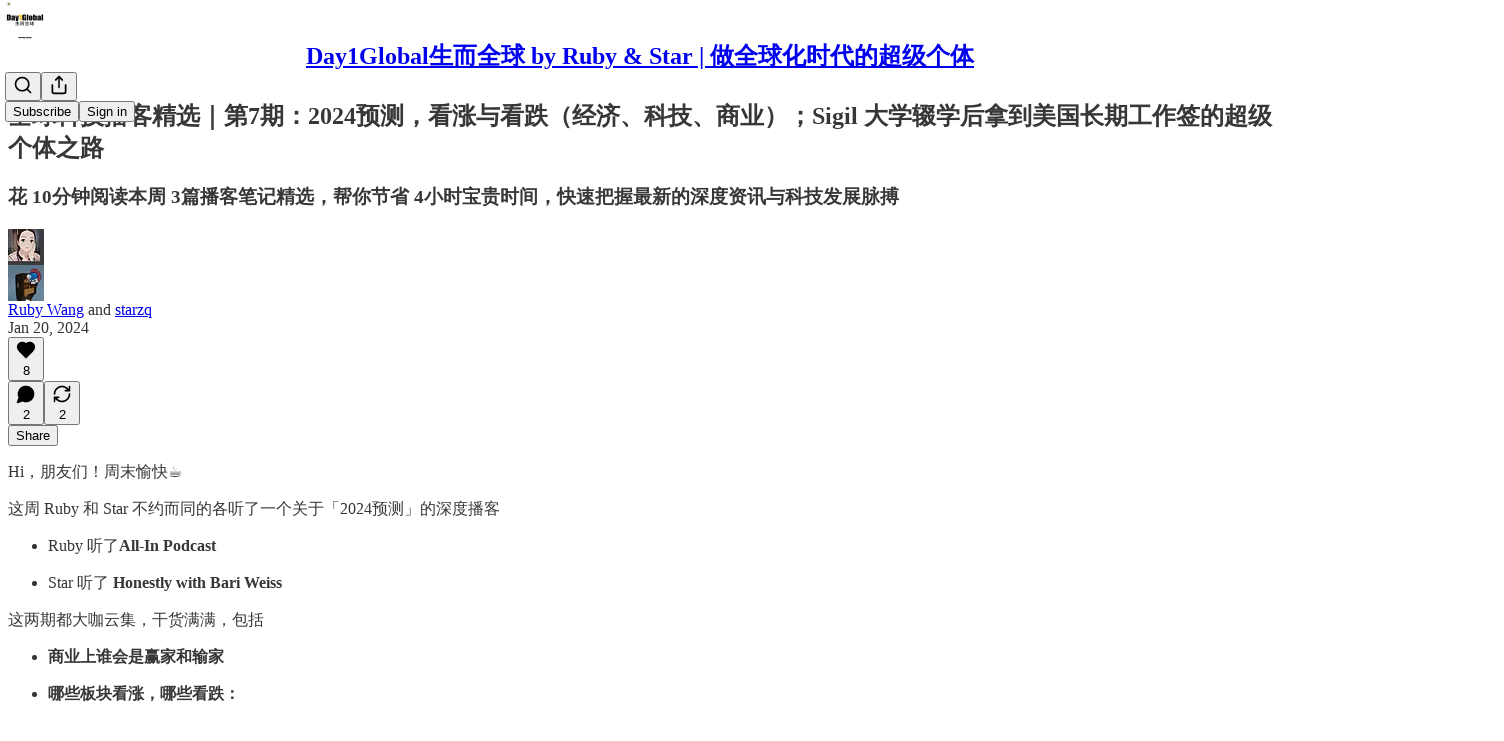

--- FILE ---
content_type: text/html; charset=utf-8
request_url: https://www.web3brand.io/p/2024-what-to-expect-sigil
body_size: 63745
content:
<!DOCTYPE html>
<html lang="en">
    <head>
        <meta charset="utf-8" />
        <meta name="norton-safeweb-site-verification" content="24usqpep0ejc5w6hod3dulxwciwp0djs6c6ufp96av3t4whuxovj72wfkdjxu82yacb7430qjm8adbd5ezlt4592dq4zrvadcn9j9n-0btgdzpiojfzno16-fnsnu7xd" />
        
        <link rel="preconnect" href="https://substackcdn.com" />
        

        
            <title data-rh="true">全球科技播客精选｜第7期：2024预测，看涨与看跌（经济、科技、商业）；Sigil 大学辍学后拿到美国长期工作签的超级个体之路</title>
            
            <meta data-rh="true" name="theme-color" content="#ffffff"/><meta data-rh="true" property="og:type" content="article"/><meta data-rh="true" property="og:title" content="全球科技播客精选｜第7期：2024预测，看涨与看跌（经济、科技、商业）；Sigil 大学辍学后拿到美国长期工作签的超级个体之路"/><meta data-rh="true" name="twitter:title" content="全球科技播客精选｜第7期：2024预测，看涨与看跌（经济、科技、商业）；Sigil 大学辍学后拿到美国长期工作签的超级个体之路"/><meta data-rh="true" name="description" content="花 10分钟阅读本周 3篇播客笔记精选，帮你节省 4小时宝贵时间，快速把握最新的深度资讯与科技发展脉搏 | 超级个体 | 个体品牌 | 创作者经济 | 全球科技播客精选 | 播客推荐 | 播客笔记 | Day1Global | Web3Brand | Web3 品牌 | AI 实用工具 | AI 赋能 | 抹平信息差 | 加密货币 | 比特币 | OpenAI | 李飞飞 | 美国移民"/><meta data-rh="true" property="og:description" content="花 10分钟阅读本周 3篇播客笔记精选，帮你节省 4小时宝贵时间，快速把握最新的深度资讯与科技发展脉搏"/><meta data-rh="true" name="twitter:description" content="花 10分钟阅读本周 3篇播客笔记精选，帮你节省 4小时宝贵时间，快速把握最新的深度资讯与科技发展脉搏"/><meta data-rh="true" property="og:image" content="https://substackcdn.com/image/fetch/$s_!uD8d!,w_1200,h_675,c_fill,f_jpg,q_auto:good,fl_progressive:steep,g_auto/https%3A%2F%2Fsubstack-post-media.s3.amazonaws.com%2Fpublic%2Fimages%2F42fbe618-b97d-438d-adc2-8ca09964d2c7_1920x1080.jpeg"/><meta data-rh="true" name="twitter:image" content="https://substackcdn.com/image/fetch/$s_!SfqX!,f_auto,q_auto:best,fl_progressive:steep/https%3A%2F%2Fweb3brand.substack.com%2Fapi%2Fv1%2Fpost_preview%2F140830948%2Ftwitter.jpg%3Fversion%3D4"/><meta data-rh="true" name="twitter:card" content="summary_large_image"/>
            
            
        

        

        <style>
          @layer legacy, tailwind, pencraftReset, pencraft;
        </style>

        
        <link rel="preload" as="style" href="https://substackcdn.com/bundle/theme/main.57ec6396ea4b5be03b65.css" />
        
        <link rel="preload" as="style" href="https://substackcdn.com/bundle/theme/color_links.c9908948e2f4e05476e6.css" />
        
        
        
        <link rel="preload" as="font" href="https://fonts.gstatic.com/s/spectral/v13/rnCr-xNNww_2s0amA9M5knjsS_ul.woff2" crossorigin />
        

        
            
                <link rel="stylesheet" type="text/css" href="https://substackcdn.com/bundle/static/css/7276.087307e6.css" />
            
                <link rel="stylesheet" type="text/css" href="https://substackcdn.com/bundle/static/css/7045.3c494d4a.css" />
            
                <link rel="stylesheet" type="text/css" href="https://substackcdn.com/bundle/static/css/852.9cd7f82f.css" />
            
                <link rel="stylesheet" type="text/css" href="https://substackcdn.com/bundle/static/css/8577.8d59a919.css" />
            
                <link rel="stylesheet" type="text/css" href="https://substackcdn.com/bundle/static/css/2967.a39ed2d2.css" />
            
                <link rel="stylesheet" type="text/css" href="https://substackcdn.com/bundle/static/css/5611.463006e7.css" />
            
                <link rel="stylesheet" type="text/css" href="https://substackcdn.com/bundle/static/css/5234.05e42d3b.css" />
            
                <link rel="stylesheet" type="text/css" href="https://substackcdn.com/bundle/static/css/5366.448b38a4.css" />
            
                <link rel="stylesheet" type="text/css" href="https://substackcdn.com/bundle/static/css/3822.95a4038c.css" />
            
                <link rel="stylesheet" type="text/css" href="https://substackcdn.com/bundle/static/css/2124.b664b468.css" />
            
                <link rel="stylesheet" type="text/css" href="https://substackcdn.com/bundle/static/css/main.aba729d8.css" />
            
                <link rel="stylesheet" type="text/css" href="https://substackcdn.com/bundle/static/css/6379.813be60f.css" />
            
                <link rel="stylesheet" type="text/css" href="https://substackcdn.com/bundle/static/css/2124.b664b468.css" />
            
                <link rel="stylesheet" type="text/css" href="https://substackcdn.com/bundle/static/css/3822.95a4038c.css" />
            
                <link rel="stylesheet" type="text/css" href="https://substackcdn.com/bundle/static/css/5366.448b38a4.css" />
            
                <link rel="stylesheet" type="text/css" href="https://substackcdn.com/bundle/static/css/5234.05e42d3b.css" />
            
                <link rel="stylesheet" type="text/css" href="https://substackcdn.com/bundle/static/css/5611.463006e7.css" />
            
                <link rel="stylesheet" type="text/css" href="https://substackcdn.com/bundle/static/css/2967.a39ed2d2.css" />
            
                <link rel="stylesheet" type="text/css" href="https://substackcdn.com/bundle/static/css/8577.8d59a919.css" />
            
                <link rel="stylesheet" type="text/css" href="https://substackcdn.com/bundle/static/css/7045.3c494d4a.css" />
            
        

        
        
        
        
        <meta name="viewport" content="width=device-width, initial-scale=1, maximum-scale=1, user-scalable=0, viewport-fit=cover" />
        <meta name="author" content="Ruby Wang" />
        <meta property="og:url" content="https://www.web3brand.io/p/2024-what-to-expect-sigil" />
        
        
        <link rel="canonical" href="https://www.web3brand.io/p/2024-what-to-expect-sigil" />
        

        

        

        

        
            
                <link rel="shortcut icon" href="https://substackcdn.com/image/fetch/$s_!2VB_!,f_auto,q_auto:good,fl_progressive:steep/https%3A%2F%2Fsubstack-post-media.s3.amazonaws.com%2Fpublic%2Fimages%2F5d138143-4bd0-46f0-925a-0866d1c8c1b0%2Ffavicon.ico">
            
        
            
                <link rel="icon" type="image/png" sizes="16x16" href="https://substackcdn.com/image/fetch/$s_!gUNe!,f_auto,q_auto:good,fl_progressive:steep/https%3A%2F%2Fsubstack-post-media.s3.amazonaws.com%2Fpublic%2Fimages%2F5d138143-4bd0-46f0-925a-0866d1c8c1b0%2Ffavicon-16x16.png">
            
        
            
                <link rel="icon" type="image/png" sizes="32x32" href="https://substackcdn.com/image/fetch/$s_!q8lM!,f_auto,q_auto:good,fl_progressive:steep/https%3A%2F%2Fsubstack-post-media.s3.amazonaws.com%2Fpublic%2Fimages%2F5d138143-4bd0-46f0-925a-0866d1c8c1b0%2Ffavicon-32x32.png">
            
        
            
                <link rel="icon" type="image/png" sizes="48x48" href="https://substackcdn.com/image/fetch/$s_!0BKG!,f_auto,q_auto:good,fl_progressive:steep/https%3A%2F%2Fsubstack-post-media.s3.amazonaws.com%2Fpublic%2Fimages%2F5d138143-4bd0-46f0-925a-0866d1c8c1b0%2Ffavicon-48x48.png">
            
        
            
                <link rel="apple-touch-icon" sizes="57x57" href="https://substackcdn.com/image/fetch/$s_!utKh!,f_auto,q_auto:good,fl_progressive:steep/https%3A%2F%2Fsubstack-post-media.s3.amazonaws.com%2Fpublic%2Fimages%2F5d138143-4bd0-46f0-925a-0866d1c8c1b0%2Fapple-touch-icon-57x57.png">
            
        
            
                <link rel="apple-touch-icon" sizes="60x60" href="https://substackcdn.com/image/fetch/$s_!cg6A!,f_auto,q_auto:good,fl_progressive:steep/https%3A%2F%2Fsubstack-post-media.s3.amazonaws.com%2Fpublic%2Fimages%2F5d138143-4bd0-46f0-925a-0866d1c8c1b0%2Fapple-touch-icon-60x60.png">
            
        
            
                <link rel="apple-touch-icon" sizes="72x72" href="https://substackcdn.com/image/fetch/$s_!fZ9M!,f_auto,q_auto:good,fl_progressive:steep/https%3A%2F%2Fsubstack-post-media.s3.amazonaws.com%2Fpublic%2Fimages%2F5d138143-4bd0-46f0-925a-0866d1c8c1b0%2Fapple-touch-icon-72x72.png">
            
        
            
                <link rel="apple-touch-icon" sizes="76x76" href="https://substackcdn.com/image/fetch/$s_!GBOv!,f_auto,q_auto:good,fl_progressive:steep/https%3A%2F%2Fsubstack-post-media.s3.amazonaws.com%2Fpublic%2Fimages%2F5d138143-4bd0-46f0-925a-0866d1c8c1b0%2Fapple-touch-icon-76x76.png">
            
        
            
                <link rel="apple-touch-icon" sizes="114x114" href="https://substackcdn.com/image/fetch/$s_!uAcj!,f_auto,q_auto:good,fl_progressive:steep/https%3A%2F%2Fsubstack-post-media.s3.amazonaws.com%2Fpublic%2Fimages%2F5d138143-4bd0-46f0-925a-0866d1c8c1b0%2Fapple-touch-icon-114x114.png">
            
        
            
                <link rel="apple-touch-icon" sizes="120x120" href="https://substackcdn.com/image/fetch/$s_!_7Vy!,f_auto,q_auto:good,fl_progressive:steep/https%3A%2F%2Fsubstack-post-media.s3.amazonaws.com%2Fpublic%2Fimages%2F5d138143-4bd0-46f0-925a-0866d1c8c1b0%2Fapple-touch-icon-120x120.png">
            
        
            
                <link rel="apple-touch-icon" sizes="144x144" href="https://substackcdn.com/image/fetch/$s_!y4f6!,f_auto,q_auto:good,fl_progressive:steep/https%3A%2F%2Fsubstack-post-media.s3.amazonaws.com%2Fpublic%2Fimages%2F5d138143-4bd0-46f0-925a-0866d1c8c1b0%2Fapple-touch-icon-144x144.png">
            
        
            
                <link rel="apple-touch-icon" sizes="152x152" href="https://substackcdn.com/image/fetch/$s_!pFqI!,f_auto,q_auto:good,fl_progressive:steep/https%3A%2F%2Fsubstack-post-media.s3.amazonaws.com%2Fpublic%2Fimages%2F5d138143-4bd0-46f0-925a-0866d1c8c1b0%2Fapple-touch-icon-152x152.png">
            
        
            
                <link rel="apple-touch-icon" sizes="167x167" href="https://substackcdn.com/image/fetch/$s_!1gQE!,f_auto,q_auto:good,fl_progressive:steep/https%3A%2F%2Fsubstack-post-media.s3.amazonaws.com%2Fpublic%2Fimages%2F5d138143-4bd0-46f0-925a-0866d1c8c1b0%2Fapple-touch-icon-167x167.png">
            
        
            
                <link rel="apple-touch-icon" sizes="180x180" href="https://substackcdn.com/image/fetch/$s_!VzEB!,f_auto,q_auto:good,fl_progressive:steep/https%3A%2F%2Fsubstack-post-media.s3.amazonaws.com%2Fpublic%2Fimages%2F5d138143-4bd0-46f0-925a-0866d1c8c1b0%2Fapple-touch-icon-180x180.png">
            
        
            
                <link rel="apple-touch-icon" sizes="1024x1024" href="https://substackcdn.com/image/fetch/$s_!wl-1!,f_auto,q_auto:good,fl_progressive:steep/https%3A%2F%2Fsubstack-post-media.s3.amazonaws.com%2Fpublic%2Fimages%2F5d138143-4bd0-46f0-925a-0866d1c8c1b0%2Fapple-touch-icon-1024x1024.png">
            
        
            
        
            
        
            
        

        

        
            <link rel="alternate" type="application/rss+xml" href="/feed" title="Day1Global生而全球 by Ruby &amp; Star | 做全球化时代的超级个体"/>
        

        
        
          <style>
            @font-face{font-family:'Spectral';font-style:italic;font-weight:400;font-display:fallback;src:url(https://fonts.gstatic.com/s/spectral/v13/rnCt-xNNww_2s0amA9M8on7mTNmnUHowCw.woff2) format('woff2');unicode-range:U+0301,U+0400-045F,U+0490-0491,U+04B0-04B1,U+2116}@font-face{font-family:'Spectral';font-style:italic;font-weight:400;font-display:fallback;src:url(https://fonts.gstatic.com/s/spectral/v13/rnCt-xNNww_2s0amA9M8onXmTNmnUHowCw.woff2) format('woff2');unicode-range:U+0102-0103,U+0110-0111,U+0128-0129,U+0168-0169,U+01A0-01A1,U+01AF-01B0,U+0300-0301,U+0303-0304,U+0308-0309,U+0323,U+0329,U+1EA0-1EF9,U+20AB}@font-face{font-family:'Spectral';font-style:italic;font-weight:400;font-display:fallback;src:url(https://fonts.gstatic.com/s/spectral/v13/rnCt-xNNww_2s0amA9M8onTmTNmnUHowCw.woff2) format('woff2');unicode-range:U+0100-02AF,U+0304,U+0308,U+0329,U+1E00-1E9F,U+1EF2-1EFF,U+2020,U+20A0-20AB,U+20AD-20CF,U+2113,U+2C60-2C7F,U+A720-A7FF}@font-face{font-family:'Spectral';font-style:italic;font-weight:400;font-display:fallback;src:url(https://fonts.gstatic.com/s/spectral/v13/rnCt-xNNww_2s0amA9M8onrmTNmnUHo.woff2) format('woff2');unicode-range:U+0000-00FF,U+0131,U+0152-0153,U+02BB-02BC,U+02C6,U+02DA,U+02DC,U+0304,U+0308,U+0329,U+2000-206F,U+2074,U+20AC,U+2122,U+2191,U+2193,U+2212,U+2215,U+FEFF,U+FFFD}@font-face{font-family:'Spectral';font-style:normal;font-weight:400;font-display:fallback;src:url(https://fonts.gstatic.com/s/spectral/v13/rnCr-xNNww_2s0amA9M9knjsS_ulYHs.woff2) format('woff2');unicode-range:U+0301,U+0400-045F,U+0490-0491,U+04B0-04B1,U+2116}@font-face{font-family:'Spectral';font-style:normal;font-weight:400;font-display:fallback;src:url(https://fonts.gstatic.com/s/spectral/v13/rnCr-xNNww_2s0amA9M2knjsS_ulYHs.woff2) format('woff2');unicode-range:U+0102-0103,U+0110-0111,U+0128-0129,U+0168-0169,U+01A0-01A1,U+01AF-01B0,U+0300-0301,U+0303-0304,U+0308-0309,U+0323,U+0329,U+1EA0-1EF9,U+20AB}@font-face{font-family:'Spectral';font-style:normal;font-weight:400;font-display:fallback;src:url(https://fonts.gstatic.com/s/spectral/v13/rnCr-xNNww_2s0amA9M3knjsS_ulYHs.woff2) format('woff2');unicode-range:U+0100-02AF,U+0304,U+0308,U+0329,U+1E00-1E9F,U+1EF2-1EFF,U+2020,U+20A0-20AB,U+20AD-20CF,U+2113,U+2C60-2C7F,U+A720-A7FF}@font-face{font-family:'Spectral';font-style:normal;font-weight:400;font-display:fallback;src:url(https://fonts.gstatic.com/s/spectral/v13/rnCr-xNNww_2s0amA9M5knjsS_ul.woff2) format('woff2');unicode-range:U+0000-00FF,U+0131,U+0152-0153,U+02BB-02BC,U+02C6,U+02DA,U+02DC,U+0304,U+0308,U+0329,U+2000-206F,U+2074,U+20AC,U+2122,U+2191,U+2193,U+2212,U+2215,U+FEFF,U+FFFD}@font-face{font-family:'Spectral';font-style:normal;font-weight:600;font-display:fallback;src:url(https://fonts.gstatic.com/s/spectral/v13/rnCs-xNNww_2s0amA9vmtm3FafaPWnIIMrY.woff2) format('woff2');unicode-range:U+0301,U+0400-045F,U+0490-0491,U+04B0-04B1,U+2116}@font-face{font-family:'Spectral';font-style:normal;font-weight:600;font-display:fallback;src:url(https://fonts.gstatic.com/s/spectral/v13/rnCs-xNNww_2s0amA9vmtm3OafaPWnIIMrY.woff2) format('woff2');unicode-range:U+0102-0103,U+0110-0111,U+0128-0129,U+0168-0169,U+01A0-01A1,U+01AF-01B0,U+0300-0301,U+0303-0304,U+0308-0309,U+0323,U+0329,U+1EA0-1EF9,U+20AB}@font-face{font-family:'Spectral';font-style:normal;font-weight:600;font-display:fallback;src:url(https://fonts.gstatic.com/s/spectral/v13/rnCs-xNNww_2s0amA9vmtm3PafaPWnIIMrY.woff2) format('woff2');unicode-range:U+0100-02AF,U+0304,U+0308,U+0329,U+1E00-1E9F,U+1EF2-1EFF,U+2020,U+20A0-20AB,U+20AD-20CF,U+2113,U+2C60-2C7F,U+A720-A7FF}@font-face{font-family:'Spectral';font-style:normal;font-weight:600;font-display:fallback;src:url(https://fonts.gstatic.com/s/spectral/v13/rnCs-xNNww_2s0amA9vmtm3BafaPWnII.woff2) format('woff2');unicode-range:U+0000-00FF,U+0131,U+0152-0153,U+02BB-02BC,U+02C6,U+02DA,U+02DC,U+0304,U+0308,U+0329,U+2000-206F,U+2074,U+20AC,U+2122,U+2191,U+2193,U+2212,U+2215,U+FEFF,U+FFFD}
            
          </style>
        
        

        <style>:root{--color_theme_bg_pop:#ee7835;--background_pop:#ee7835;--cover_bg_color:#FFFFFF;--cover_bg_color_secondary:#f0f0f0;--background_pop_darken:#ec681d;--print_on_pop:#ffffff;--color_theme_bg_pop_darken:#ec681d;--color_theme_print_on_pop:#ffffff;--color_theme_bg_pop_20:rgba(238, 120, 53, 0.2);--color_theme_bg_pop_30:rgba(238, 120, 53, 0.3);--print_pop:#ee7835;--color_theme_accent:#ee7835;--cover_print_primary:#363737;--cover_print_secondary:#757575;--cover_print_tertiary:#b6b6b6;--cover_border_color:#ee7835;--home_hero:magaziney;--home_posts:grid;--web_bg_color:#ffffff;--background_contrast_1:#f0f0f0;--background_contrast_2:#dddddd;--background_contrast_3:#b7b7b7;--background_contrast_4:#929292;--background_contrast_5:#515151;--color_theme_bg_contrast_1:#f0f0f0;--color_theme_bg_contrast_2:#dddddd;--color_theme_bg_contrast_3:#b7b7b7;--color_theme_bg_contrast_4:#929292;--color_theme_bg_contrast_5:#515151;--color_theme_bg_elevated:#ffffff;--color_theme_bg_elevated_secondary:#f0f0f0;--color_theme_bg_elevated_tertiary:#dddddd;--color_theme_detail:#e6e6e6;--background_contrast_pop:rgba(238, 120, 53, 0.4);--color_theme_bg_contrast_pop:rgba(238, 120, 53, 0.4);--theme_bg_is_dark:0;--print_on_web_bg_color:#363737;--print_secondary_on_web_bg_color:#868787;--background_pop_rgb:238, 120, 53;--color_theme_bg_pop_rgb:238, 120, 53;--color_theme_accent_rgb:238, 120, 53;}</style>

        
            <link rel="stylesheet" href="https://substackcdn.com/bundle/theme/main.57ec6396ea4b5be03b65.css" />
        
            <link rel="stylesheet" href="https://substackcdn.com/bundle/theme/color_links.c9908948e2f4e05476e6.css" />
        

        <style></style>

        

        

        

        
    </head>

    <body class="">
        

        
            <noscript><iframe src="https://www.googletagmanager.com/ns.html?id=GTM-T7DB68B" height="0"
                              width="0" style="display:none;visibility:hidden"></iframe></noscript>
        

        

        

        

        

        <div id="entry">
            <div id="main" class="main typography use-theme-bg"><div class="pencraft pc-display-contents pc-reset pubTheme-yiXxQA"><div data-testid="navbar" class="main-menu"><div class="mainMenuContent-DME8DR"><div style="position:relative;height:71px;" class="pencraft pc-display-flex pc-gap-12 pc-paddingLeft-20 pc-paddingRight-20 pc-justifyContent-space-between pc-alignItems-center pc-reset border-bottom-detail-k1F6C4 topBar-pIF0J1"><div style="flex-basis:0px;flex-grow:1;" class="logoContainer-p12gJb"><a href="/" native class="pencraft pc-display-contents pc-reset"><div draggable="false" class="pencraft pc-display-flex pc-position-relative pc-reset"><div style="width:40px;height:40px;" class="pencraft pc-display-flex pc-reset bg-white-ZBV5av pc-borderRadius-sm overflow-hidden-WdpwT6 sizing-border-box-DggLA4"><picture><source type="image/webp" srcset="https://substackcdn.com/image/fetch/$s_!BaJ4!,w_80,h_80,c_fill,f_webp,q_auto:good,fl_progressive:steep,g_auto/https%3A%2F%2Fsubstack-post-media.s3.amazonaws.com%2Fpublic%2Fimages%2Fae3e3815-5865-4b1a-baea-c1494b1b58b7_1280x1280.png"/><img src="https://substackcdn.com/image/fetch/$s_!BaJ4!,w_80,h_80,c_fill,f_auto,q_auto:good,fl_progressive:steep,g_auto/https%3A%2F%2Fsubstack-post-media.s3.amazonaws.com%2Fpublic%2Fimages%2Fae3e3815-5865-4b1a-baea-c1494b1b58b7_1280x1280.png" sizes="100vw" alt="Day1Global生而全球 by Ruby &amp; Star | 做全球化时代的超级个体" width="80" height="80" style="width:40px;height:40px;" draggable="false" class="img-OACg1c object-fit-cover-u4ReeV pencraft pc-reset"/></picture></div></div></a></div><div style="flex-grow:0;" class="titleContainer-DJYq5v"><h1 class="pencraft pc-reset font-pub-headings-FE5byy reset-IxiVJZ title-oOnUGd"><a href="/" class="pencraft pc-display-contents pc-reset">Day1Global生而全球 by Ruby &amp; Star | 做全球化时代的超级个体</a></h1></div><div style="flex-basis:0px;flex-grow:1;" class="pencraft pc-display-flex pc-justifyContent-flex-end pc-alignItems-center pc-reset"><div class="buttonsContainer-SJBuep"><div class="pencraft pc-display-flex pc-gap-8 pc-justifyContent-flex-end pc-alignItems-center pc-reset navbar-buttons"><div class="pencraft pc-display-flex pc-gap-4 pc-reset"><span data-state="closed"><button tabindex="0" type="button" aria-label="Search" class="pencraft pc-reset pencraft iconButton-mq_Et5 iconButtonBase-dJGHgN buttonBase-GK1x3M buttonStyle-r7yGCK size_md-gCDS3o priority_tertiary-rlke8z"><svg xmlns="http://www.w3.org/2000/svg" width="20" height="20" viewBox="0 0 24 24" fill="none" stroke="currentColor" stroke-width="2" stroke-linecap="round" stroke-linejoin="round" class="lucide lucide-search"><circle cx="11" cy="11" r="8"></circle><path d="m21 21-4.3-4.3"></path></svg></button></span><button tabindex="0" type="button" aria-label="Share Publication" id="headlessui-menu-button-P0-5" aria-haspopup="menu" aria-expanded="false" data-headlessui-state class="pencraft pc-reset pencraft iconButton-mq_Et5 iconButtonBase-dJGHgN buttonBase-GK1x3M buttonStyle-r7yGCK size_md-gCDS3o priority_tertiary-rlke8z"><svg xmlns="http://www.w3.org/2000/svg" width="20" height="20" viewBox="0 0 24 24" fill="none" stroke="currentColor" stroke-width="2" stroke-linecap="round" stroke-linejoin="round" class="lucide lucide-share"><path d="M4 12v8a2 2 0 0 0 2 2h12a2 2 0 0 0 2-2v-8"></path><polyline points="16 6 12 2 8 6"></polyline><line x1="12" x2="12" y1="2" y2="15"></line></svg></button></div><button tabindex="0" type="button" data-testid="noncontributor-cta-button" class="pencraft pc-reset pencraft buttonBase-GK1x3M buttonText-X0uSmG buttonStyle-r7yGCK priority_primary-RfbeYt size_md-gCDS3o">Subscribe</button><button tabindex="0" type="button" native data-href="https://substack.com/sign-in?redirect=%2Fp%2F2024-what-to-expect-sigil&amp;for_pub=web3brand" class="pencraft pc-reset pencraft buttonBase-GK1x3M buttonText-X0uSmG buttonStyle-r7yGCK priority_tertiary-rlke8z size_md-gCDS3o">Sign in</button></div></div></div></div></div><div style="height:72px;"></div></div></div><div><script type="application/ld+json">{"@context":"https://schema.org","@type":"NewsArticle","url":"https://www.web3brand.io/p/2024-what-to-expect-sigil","mainEntityOfPage":"https://www.web3brand.io/p/2024-what-to-expect-sigil","headline":"\u5168\u7403\u79D1\u6280\u64AD\u5BA2\u7CBE\u9009\uFF5C\u7B2C7\u671F\uFF1A2024\u9884\u6D4B\uFF0C\u770B\u6DA8\u4E0E\u770B\u8DCC\uFF08\u7ECF\u6D4E\u3001\u79D1\u6280\u3001\u5546\u4E1A\uFF09\uFF1BSigil \u5927\u5B66\u8F8D\u5B66\u540E\u62FF\u5230\u7F8E\u56FD\u957F\u671F\u5DE5\u4F5C\u7B7E\u7684\u8D85\u7EA7\u4E2A\u4F53\u4E4B\u8DEF","description":"\u82B1 10\u5206\u949F\u9605\u8BFB\u672C\u5468 3\u7BC7\u64AD\u5BA2\u7B14\u8BB0\u7CBE\u9009\uFF0C\u5E2E\u4F60\u8282\u7701 4\u5C0F\u65F6\u5B9D\u8D35\u65F6\u95F4\uFF0C\u5FEB\u901F\u628A\u63E1\u6700\u65B0\u7684\u6DF1\u5EA6\u8D44\u8BAF\u4E0E\u79D1\u6280\u53D1\u5C55\u8109\u640F | \u8D85\u7EA7\u4E2A\u4F53 | \u4E2A\u4F53\u54C1\u724C | \u521B\u4F5C\u8005\u7ECF\u6D4E | \u5168\u7403\u79D1\u6280\u64AD\u5BA2\u7CBE\u9009 | \u64AD\u5BA2\u63A8\u8350 | \u64AD\u5BA2\u7B14\u8BB0 | Day1Global | Web3Brand | Web3 \u54C1\u724C | AI \u5B9E\u7528\u5DE5\u5177 | AI \u8D4B\u80FD | \u62B9\u5E73\u4FE1\u606F\u5DEE | \u52A0\u5BC6\u8D27\u5E01 | \u6BD4\u7279\u5E01 | OpenAI | \u674E\u98DE\u98DE | \u7F8E\u56FD\u79FB\u6C11","image":[{"@type":"ImageObject","url":"https://substackcdn.com/image/fetch/$s_!uD8d!,f_auto,q_auto:good,fl_progressive:steep/https%3A%2F%2Fsubstack-post-media.s3.amazonaws.com%2Fpublic%2Fimages%2F42fbe618-b97d-438d-adc2-8ca09964d2c7_1920x1080.jpeg"}],"datePublished":"2024-01-20T14:42:55+00:00","dateModified":"2024-01-20T14:42:55+00:00","isAccessibleForFree":true,"author":[{"@type":"Person","name":"Ruby Wang","url":"https://substack.com/@rubywang","description":"Been in consumer brand/e-commerce/global payment for 10+ years until I fell down the rabbit hole of crypto\nCare about NFT, creator economy, Web3brands","identifier":"user:42543259","sameAs":["https://twitter.com/rubywxt1"],"image":{"@type":"ImageObject","contentUrl":"https://substackcdn.com/image/fetch/$s_!d44m!,f_auto,q_auto:good,fl_progressive:steep/https%3A%2F%2Fsubstack-post-media.s3.amazonaws.com%2Fpublic%2Fimages%2F29336479-aa06-4e42-823c-d32a76ce8b72_1130x1130.png","thumbnailUrl":"https://substackcdn.com/image/fetch/$s_!d44m!,w_128,h_128,c_limit,f_auto,q_auto:good,fl_progressive:steep/https%3A%2F%2Fsubstack-post-media.s3.amazonaws.com%2Fpublic%2Fimages%2F29336479-aa06-4e42-823c-d32a76ce8b72_1130x1130.png"}},{"@type":"Person","name":"starzq","url":"https://substack.com/@web3brand","description":"| write about how web3 & AI empower individual brands and companies | web2 veteran(marketplace, community, fashion), web3 advisor | Ex-douban, @sjtu1896 ","identifier":"user:88827608","image":{"@type":"ImageObject","contentUrl":"https://substackcdn.com/image/fetch/$s_!pg46!,f_auto,q_auto:good,fl_progressive:steep/https%3A%2F%2Fsubstack-post-media.s3.amazonaws.com%2Fpublic%2Fimages%2Fd97d14c6-55d9-4a9e-a128-c7ea15c38e00_400x400.jpeg","thumbnailUrl":"https://substackcdn.com/image/fetch/$s_!pg46!,w_128,h_128,c_limit,f_auto,q_auto:good,fl_progressive:steep/https%3A%2F%2Fsubstack-post-media.s3.amazonaws.com%2Fpublic%2Fimages%2Fd97d14c6-55d9-4a9e-a128-c7ea15c38e00_400x400.jpeg"}}],"publisher":{"@type":"Organization","name":"Day1Global\u751F\u800C\u5168\u7403 by Ruby & Star | \u505A\u5168\u7403\u5316\u65F6\u4EE3\u7684\u8D85\u7EA7\u4E2A\u4F53","url":"https://www.web3brand.io","description":"\u6BCF\u5468\u4E00\u5C01\u90AE\u4EF6\uFF0C\u6DF1\u5EA6\u89E3\u6790\u9876\u7EA7\u521B\u4E1A\u8005\u3001\u521B\u4F5C\u8005\u548C\u6295\u8D44\u4EBA\uFF0C\u8FD0\u7528AI\u548CWeb3\u6760\u6746\uFF0C\u5E2E\u52A9\u4F60\u505A\u5168\u7403\u5316\u65F6\u4EE3\u7684\u8D85\u7EA7\u4E2A\u4F53","interactionStatistic":{"@type":"InteractionCounter","name":"Subscribers","interactionType":"https://schema.org/SubscribeAction","userInteractionCount":1000},"identifier":"pub:1325625","logo":{"@type":"ImageObject","url":"https://substackcdn.com/image/fetch/$s_!BaJ4!,f_auto,q_auto:good,fl_progressive:steep/https%3A%2F%2Fsubstack-post-media.s3.amazonaws.com%2Fpublic%2Fimages%2Fae3e3815-5865-4b1a-baea-c1494b1b58b7_1280x1280.png","contentUrl":"https://substackcdn.com/image/fetch/$s_!BaJ4!,f_auto,q_auto:good,fl_progressive:steep/https%3A%2F%2Fsubstack-post-media.s3.amazonaws.com%2Fpublic%2Fimages%2Fae3e3815-5865-4b1a-baea-c1494b1b58b7_1280x1280.png","thumbnailUrl":"https://substackcdn.com/image/fetch/$s_!BaJ4!,w_128,h_128,c_limit,f_auto,q_auto:good,fl_progressive:steep/https%3A%2F%2Fsubstack-post-media.s3.amazonaws.com%2Fpublic%2Fimages%2Fae3e3815-5865-4b1a-baea-c1494b1b58b7_1280x1280.png"},"image":{"@type":"ImageObject","url":"https://substackcdn.com/image/fetch/$s_!BaJ4!,f_auto,q_auto:good,fl_progressive:steep/https%3A%2F%2Fsubstack-post-media.s3.amazonaws.com%2Fpublic%2Fimages%2Fae3e3815-5865-4b1a-baea-c1494b1b58b7_1280x1280.png","contentUrl":"https://substackcdn.com/image/fetch/$s_!BaJ4!,f_auto,q_auto:good,fl_progressive:steep/https%3A%2F%2Fsubstack-post-media.s3.amazonaws.com%2Fpublic%2Fimages%2Fae3e3815-5865-4b1a-baea-c1494b1b58b7_1280x1280.png","thumbnailUrl":"https://substackcdn.com/image/fetch/$s_!BaJ4!,w_128,h_128,c_limit,f_auto,q_auto:good,fl_progressive:steep/https%3A%2F%2Fsubstack-post-media.s3.amazonaws.com%2Fpublic%2Fimages%2Fae3e3815-5865-4b1a-baea-c1494b1b58b7_1280x1280.png"}},"interactionStatistic":[{"@type":"InteractionCounter","interactionType":"https://schema.org/LikeAction","userInteractionCount":8},{"@type":"InteractionCounter","interactionType":"https://schema.org/ShareAction","userInteractionCount":2},{"@type":"InteractionCounter","interactionType":"https://schema.org/CommentAction","userInteractionCount":2}]}</script><div aria-label="Post" role="main" class="single-post-container"><div class="container"><div class="single-post"><div class="pencraft pc-display-contents pc-reset pubTheme-yiXxQA"><article class="typography newsletter-post post"><div role="region" aria-label="Post header" class="post-header"><h1 dir="auto" class="post-title published title-X77sOw">全球科技播客精选｜第7期：2024预测，看涨与看跌（经济、科技、商业）；Sigil 大学辍学后拿到美国长期工作签的超级个体之路</h1><h3 dir="auto" class="subtitle subtitle-HEEcLo">花 10分钟阅读本周 3篇播客笔记精选，帮你节省 4小时宝贵时间，快速把握最新的深度资讯与科技发展脉搏</h3><div aria-label="Post UFI" role="region" class="pencraft pc-display-flex pc-flexDirection-column pc-paddingBottom-16 pc-reset"><div class="pencraft pc-display-flex pc-flexDirection-column pc-paddingTop-16 pc-paddingBottom-16 pc-reset"><div class="pencraft pc-display-flex pc-gap-12 pc-alignItems-center pc-reset byline-wrapper"><div class="pencraft pc-display-flex pc-reset"><div class="pencraft pc-display-flex pc-flexDirection-row pc-gap-8 pc-alignItems-center pc-justifyContent-flex-start pc-reset"><div style="--scale:36px;--offset:9px;--border-width:4.5px;" class="pencraft pc-display-flex pc-flexDirection-row pc-alignItems-center pc-justifyContent-flex-start pc-reset ltr-qDBmby"><a href="https://substack.com/@rubywang" aria-label="View Ruby Wang's profile" class="pencraft pc-display-contents pc-reset"><div style="--scale:36px;" tabindex="0" class="pencraft pc-display-flex pc-width-36 pc-height-36 pc-justifyContent-center pc-alignItems-center pc-position-relative pc-reset bg-secondary-UUD3_J flex-auto-j3S2WA animate-XFJxE4 outline-detail-vcQLyr pc-borderRadius-full overflow-hidden-WdpwT6 sizing-border-box-DggLA4 pressable-sm-YIJFKJ showFocus-sk_vEm container-TAtrWj interactive-UkK0V6 avatar-u8q6xB"><div style="--scale:36px;" title="Ruby Wang" class="pencraft pc-display-flex pc-width-36 pc-height-36 pc-justifyContent-center pc-alignItems-center pc-position-relative pc-reset bg-secondary-UUD3_J flex-auto-j3S2WA outline-detail-vcQLyr pc-borderRadius-full overflow-hidden-WdpwT6 sizing-border-box-DggLA4 container-TAtrWj"><picture><source type="image/webp" srcset="https://substackcdn.com/image/fetch/$s_!d44m!,w_36,h_36,c_fill,f_webp,q_auto:good,fl_progressive:steep/https%3A%2F%2Fsubstack-post-media.s3.amazonaws.com%2Fpublic%2Fimages%2F29336479-aa06-4e42-823c-d32a76ce8b72_1130x1130.png 36w, https://substackcdn.com/image/fetch/$s_!d44m!,w_72,h_72,c_fill,f_webp,q_auto:good,fl_progressive:steep/https%3A%2F%2Fsubstack-post-media.s3.amazonaws.com%2Fpublic%2Fimages%2F29336479-aa06-4e42-823c-d32a76ce8b72_1130x1130.png 72w, https://substackcdn.com/image/fetch/$s_!d44m!,w_108,h_108,c_fill,f_webp,q_auto:good,fl_progressive:steep/https%3A%2F%2Fsubstack-post-media.s3.amazonaws.com%2Fpublic%2Fimages%2F29336479-aa06-4e42-823c-d32a76ce8b72_1130x1130.png 108w" sizes="36px"/><img src="https://substackcdn.com/image/fetch/$s_!d44m!,w_36,h_36,c_fill,f_auto,q_auto:good,fl_progressive:steep/https%3A%2F%2Fsubstack-post-media.s3.amazonaws.com%2Fpublic%2Fimages%2F29336479-aa06-4e42-823c-d32a76ce8b72_1130x1130.png" sizes="36px" alt="Ruby Wang's avatar" srcset="https://substackcdn.com/image/fetch/$s_!d44m!,w_36,h_36,c_fill,f_auto,q_auto:good,fl_progressive:steep/https%3A%2F%2Fsubstack-post-media.s3.amazonaws.com%2Fpublic%2Fimages%2F29336479-aa06-4e42-823c-d32a76ce8b72_1130x1130.png 36w, https://substackcdn.com/image/fetch/$s_!d44m!,w_72,h_72,c_fill,f_auto,q_auto:good,fl_progressive:steep/https%3A%2F%2Fsubstack-post-media.s3.amazonaws.com%2Fpublic%2Fimages%2F29336479-aa06-4e42-823c-d32a76ce8b72_1130x1130.png 72w, https://substackcdn.com/image/fetch/$s_!d44m!,w_108,h_108,c_fill,f_auto,q_auto:good,fl_progressive:steep/https%3A%2F%2Fsubstack-post-media.s3.amazonaws.com%2Fpublic%2Fimages%2F29336479-aa06-4e42-823c-d32a76ce8b72_1130x1130.png 108w" width="36" height="36" draggable="false" class="img-OACg1c object-fit-cover-u4ReeV pencraft pc-reset"/></picture></div></div></a><a href="https://substack.com/@web3brand" aria-label="View starzq's profile" class="pencraft pc-display-contents pc-reset"><div style="--scale:36px;" tabindex="0" class="pencraft pc-display-flex pc-width-36 pc-height-36 pc-justifyContent-center pc-alignItems-center pc-position-relative pc-reset bg-secondary-UUD3_J flex-auto-j3S2WA animate-XFJxE4 outline-detail-vcQLyr pc-borderRadius-full overflow-hidden-WdpwT6 sizing-border-box-DggLA4 pressable-sm-YIJFKJ showFocus-sk_vEm container-TAtrWj interactive-UkK0V6 avatar-u8q6xB overlap-q75iOo last-JfNEJ_"><div style="--scale:36px;" title="starzq" class="pencraft pc-display-flex pc-width-36 pc-height-36 pc-justifyContent-center pc-alignItems-center pc-position-relative pc-reset bg-secondary-UUD3_J flex-auto-j3S2WA outline-detail-vcQLyr pc-borderRadius-full overflow-hidden-WdpwT6 sizing-border-box-DggLA4 container-TAtrWj"><picture><source type="image/webp" srcset="https://substackcdn.com/image/fetch/$s_!pg46!,w_36,h_36,c_fill,f_webp,q_auto:good,fl_progressive:steep/https%3A%2F%2Fsubstack-post-media.s3.amazonaws.com%2Fpublic%2Fimages%2Fd97d14c6-55d9-4a9e-a128-c7ea15c38e00_400x400.jpeg 36w, https://substackcdn.com/image/fetch/$s_!pg46!,w_72,h_72,c_fill,f_webp,q_auto:good,fl_progressive:steep/https%3A%2F%2Fsubstack-post-media.s3.amazonaws.com%2Fpublic%2Fimages%2Fd97d14c6-55d9-4a9e-a128-c7ea15c38e00_400x400.jpeg 72w, https://substackcdn.com/image/fetch/$s_!pg46!,w_108,h_108,c_fill,f_webp,q_auto:good,fl_progressive:steep/https%3A%2F%2Fsubstack-post-media.s3.amazonaws.com%2Fpublic%2Fimages%2Fd97d14c6-55d9-4a9e-a128-c7ea15c38e00_400x400.jpeg 108w" sizes="36px"/><img src="https://substackcdn.com/image/fetch/$s_!pg46!,w_36,h_36,c_fill,f_auto,q_auto:good,fl_progressive:steep/https%3A%2F%2Fsubstack-post-media.s3.amazonaws.com%2Fpublic%2Fimages%2Fd97d14c6-55d9-4a9e-a128-c7ea15c38e00_400x400.jpeg" sizes="36px" alt="starzq's avatar" srcset="https://substackcdn.com/image/fetch/$s_!pg46!,w_36,h_36,c_fill,f_auto,q_auto:good,fl_progressive:steep/https%3A%2F%2Fsubstack-post-media.s3.amazonaws.com%2Fpublic%2Fimages%2Fd97d14c6-55d9-4a9e-a128-c7ea15c38e00_400x400.jpeg 36w, https://substackcdn.com/image/fetch/$s_!pg46!,w_72,h_72,c_fill,f_auto,q_auto:good,fl_progressive:steep/https%3A%2F%2Fsubstack-post-media.s3.amazonaws.com%2Fpublic%2Fimages%2Fd97d14c6-55d9-4a9e-a128-c7ea15c38e00_400x400.jpeg 72w, https://substackcdn.com/image/fetch/$s_!pg46!,w_108,h_108,c_fill,f_auto,q_auto:good,fl_progressive:steep/https%3A%2F%2Fsubstack-post-media.s3.amazonaws.com%2Fpublic%2Fimages%2Fd97d14c6-55d9-4a9e-a128-c7ea15c38e00_400x400.jpeg 108w" width="36" height="36" draggable="false" class="img-OACg1c object-fit-cover-u4ReeV pencraft pc-reset"/></picture></div></div></a></div></div></div><div class="pencraft pc-display-flex pc-flexDirection-column pc-reset"><div class="pencraft pc-reset color-pub-primary-text-NyXPlw line-height-20-t4M0El font-meta-MWBumP size-11-NuY2Zx weight-medium-fw81nC transform-uppercase-yKDgcq reset-IxiVJZ meta-EgzBVA"><span data-state="closed"><a href="https://substack.com/@rubywang" class="pencraft pc-reset decoration-hover-underline-ClDVRM reset-IxiVJZ">Ruby Wang</a></span> and <span data-state="closed"><a href="https://substack.com/@web3brand" class="pencraft pc-reset decoration-hover-underline-ClDVRM reset-IxiVJZ">starzq</a></span></div><div class="pencraft pc-display-flex pc-gap-4 pc-reset"><div class="pencraft pc-reset color-pub-secondary-text-hGQ02T line-height-20-t4M0El font-meta-MWBumP size-11-NuY2Zx weight-medium-fw81nC transform-uppercase-yKDgcq reset-IxiVJZ meta-EgzBVA">Jan 20, 2024</div></div></div></div></div><div class="pencraft pc-display-flex pc-gap-16 pc-paddingTop-16 pc-paddingBottom-16 pc-justifyContent-space-between pc-alignItems-center pc-reset flex-grow-rzmknG border-top-detail-themed-k9TZAY border-bottom-detail-themed-Ua9186 post-ufi"><div class="pencraft pc-display-flex pc-gap-8 pc-reset"><div class="like-button-container post-ufi-button style-button"><button tabindex="0" type="button" aria-label="Like (8)" aria-pressed="false" class="pencraft pc-reset pencraft post-ufi-button style-button has-label with-border"><svg role="img" style="height:20px;width:20px;" width="20" height="20" viewBox="0 0 24 24" fill="#000000" stroke-width="2" stroke="#000" xmlns="http://www.w3.org/2000/svg" class="icon"><g><title></title><svg xmlns="http://www.w3.org/2000/svg" width="24" height="24" viewBox="0 0 24 24" stroke-width="2" stroke-linecap="round" stroke-linejoin="round" class="lucide lucide-heart"><path d="M19 14c1.49-1.46 3-3.21 3-5.5A5.5 5.5 0 0 0 16.5 3c-1.76 0-3 .5-4.5 2-1.5-1.5-2.74-2-4.5-2A5.5 5.5 0 0 0 2 8.5c0 2.3 1.5 4.05 3 5.5l7 7Z"></path></svg></g></svg><div class="label">8</div></button></div><button tabindex="0" type="button" aria-label="View comments (2)" data-href="https://www.web3brand.io/p/2024-what-to-expect-sigil/comments" class="pencraft pc-reset pencraft post-ufi-button style-button post-ufi-comment-button has-label with-border"><svg role="img" style="height:20px;width:20px;" width="20" height="20" viewBox="0 0 24 24" fill="#000000" stroke-width="2" stroke="#000" xmlns="http://www.w3.org/2000/svg" class="icon"><g><title></title><svg xmlns="http://www.w3.org/2000/svg" width="24" height="24" viewBox="0 0 24 24" stroke-width="2" stroke-linecap="round" stroke-linejoin="round" class="lucide lucide-message-circle"><path d="M7.9 20A9 9 0 1 0 4 16.1L2 22Z"></path></svg></g></svg><div class="label">2</div></button><button tabindex="0" type="button" class="pencraft pc-reset pencraft post-ufi-button style-button has-label with-border"><svg role="img" style="height:20px;width:20px;" width="20" height="20" viewBox="0 0 24 24" fill="none" stroke-width="2" stroke="#000" xmlns="http://www.w3.org/2000/svg" class="icon"><g><title></title><path d="M21 3V8M21 8H16M21 8L18 5.29962C16.7056 4.14183 15.1038 3.38328 13.3879 3.11547C11.6719 2.84766 9.9152 3.08203 8.32951 3.79031C6.74382 4.49858 5.39691 5.65051 4.45125 7.10715C3.5056 8.5638 3.00158 10.2629 3 11.9996M3 21V16M3 16H8M3 16L6 18.7C7.29445 19.8578 8.89623 20.6163 10.6121 20.8841C12.3281 21.152 14.0848 20.9176 15.6705 20.2093C17.2562 19.501 18.6031 18.3491 19.5487 16.8925C20.4944 15.4358 20.9984 13.7367 21 12" stroke-linecap="round" stroke-linejoin="round"></path></g></svg><div class="label">2</div></button></div><div class="pencraft pc-display-flex pc-gap-8 pc-reset"><button tabindex="0" type="button" class="pencraft pc-reset pencraft post-ufi-button style-button has-label with-border"><div class="label">Share</div></button></div></div></div></div><div class="visibility-check"></div><div><div class="available-content"><div dir="auto" class="body markup"><p>Hi，朋友们！周末愉快☕️</p><p>这周 Ruby 和 Star 不约而同的各听了一个关于「2024预测」的深度播客</p><ul><li><p><span>Ruby 听了</span><strong>All-In Podcast</strong></p></li><li><p><span>Star 听了 </span><strong>Honestly with Bari Weiss</strong></p></li></ul><p>这两期都大咖云集，干货满满，包括</p><ul><li><p><strong>商业上谁会是赢家和输家</strong></p></li><li><p><strong>哪些板块看涨，哪些看跌：</strong></p></li><li><p><strong>最佳资产和最差资产预测</strong></p></li><li><p><strong>最让人期待的趋势</strong></p></li><li><p><strong>对健康的建议</strong></p></li><li><p><strong>……</strong></p></li></ul><p>不得不说，这些精彩内容，既能帮助我们了解这个世界的动向，又能指导我们的生活和投资（定投 QQQ 和 Crypto?）</p><p>第 3 篇是AI社交App Airchat核心成员Sigil Wen的超级个体之路。作为一名 20岁，大学辍学，是毫无硅谷联系的海外华裔，让纳瓦尔（Naval Ravikant）、Brian Norgard（Tinder前CPO）、Jeff Fagnan（Accomplice创始人）等一众硅谷大佬写推荐信背书，成功获得O1美国工作签，到硅谷创业，Sigil 是如何做到的？强烈推荐他的分享，对自身创业和教育下一代都很有启发。</p><p>话不多说，Enjoy!</p><div class="pullquote"><p><strong>花 10分钟阅读本周 3篇播客笔记精选，帮你节省 4小时宝贵时间</strong></p><p><strong>快速把握最新的深度资讯与科技发展脉搏</strong></p></div><div class="captioned-image-container"><figure><a target="_blank" href="https://substackcdn.com/image/fetch/$s_!uD8d!,f_auto,q_auto:good,fl_progressive:steep/https%3A%2F%2Fsubstack-post-media.s3.amazonaws.com%2Fpublic%2Fimages%2F42fbe618-b97d-438d-adc2-8ca09964d2c7_1920x1080.jpeg" data-component-name="Image2ToDOM" rel class="image-link image2 is-viewable-img can-restack"><div class="image2-inset can-restack"><picture><source type="image/webp" srcset="https://substackcdn.com/image/fetch/$s_!uD8d!,w_424,c_limit,f_webp,q_auto:good,fl_progressive:steep/https%3A%2F%2Fsubstack-post-media.s3.amazonaws.com%2Fpublic%2Fimages%2F42fbe618-b97d-438d-adc2-8ca09964d2c7_1920x1080.jpeg 424w, https://substackcdn.com/image/fetch/$s_!uD8d!,w_848,c_limit,f_webp,q_auto:good,fl_progressive:steep/https%3A%2F%2Fsubstack-post-media.s3.amazonaws.com%2Fpublic%2Fimages%2F42fbe618-b97d-438d-adc2-8ca09964d2c7_1920x1080.jpeg 848w, https://substackcdn.com/image/fetch/$s_!uD8d!,w_1272,c_limit,f_webp,q_auto:good,fl_progressive:steep/https%3A%2F%2Fsubstack-post-media.s3.amazonaws.com%2Fpublic%2Fimages%2F42fbe618-b97d-438d-adc2-8ca09964d2c7_1920x1080.jpeg 1272w, https://substackcdn.com/image/fetch/$s_!uD8d!,w_1456,c_limit,f_webp,q_auto:good,fl_progressive:steep/https%3A%2F%2Fsubstack-post-media.s3.amazonaws.com%2Fpublic%2Fimages%2F42fbe618-b97d-438d-adc2-8ca09964d2c7_1920x1080.jpeg 1456w" sizes="100vw"/><img src="https://substackcdn.com/image/fetch/$s_!uD8d!,w_1456,c_limit,f_auto,q_auto:good,fl_progressive:steep/https%3A%2F%2Fsubstack-post-media.s3.amazonaws.com%2Fpublic%2Fimages%2F42fbe618-b97d-438d-adc2-8ca09964d2c7_1920x1080.jpeg" width="1456" height="819" data-attrs="{&quot;src&quot;:&quot;https://substack-post-media.s3.amazonaws.com/public/images/42fbe618-b97d-438d-adc2-8ca09964d2c7_1920x1080.jpeg&quot;,&quot;srcNoWatermark&quot;:null,&quot;fullscreen&quot;:null,&quot;imageSize&quot;:null,&quot;height&quot;:819,&quot;width&quot;:1456,&quot;resizeWidth&quot;:null,&quot;bytes&quot;:356708,&quot;alt&quot;:null,&quot;title&quot;:null,&quot;type&quot;:&quot;image/jpeg&quot;,&quot;href&quot;:null,&quot;belowTheFold&quot;:true,&quot;topImage&quot;:false,&quot;internalRedirect&quot;:null,&quot;isProcessing&quot;:false,&quot;align&quot;:null,&quot;offset&quot;:false}" alt srcset="https://substackcdn.com/image/fetch/$s_!uD8d!,w_424,c_limit,f_auto,q_auto:good,fl_progressive:steep/https%3A%2F%2Fsubstack-post-media.s3.amazonaws.com%2Fpublic%2Fimages%2F42fbe618-b97d-438d-adc2-8ca09964d2c7_1920x1080.jpeg 424w, https://substackcdn.com/image/fetch/$s_!uD8d!,w_848,c_limit,f_auto,q_auto:good,fl_progressive:steep/https%3A%2F%2Fsubstack-post-media.s3.amazonaws.com%2Fpublic%2Fimages%2F42fbe618-b97d-438d-adc2-8ca09964d2c7_1920x1080.jpeg 848w, https://substackcdn.com/image/fetch/$s_!uD8d!,w_1272,c_limit,f_auto,q_auto:good,fl_progressive:steep/https%3A%2F%2Fsubstack-post-media.s3.amazonaws.com%2Fpublic%2Fimages%2F42fbe618-b97d-438d-adc2-8ca09964d2c7_1920x1080.jpeg 1272w, https://substackcdn.com/image/fetch/$s_!uD8d!,w_1456,c_limit,f_auto,q_auto:good,fl_progressive:steep/https%3A%2F%2Fsubstack-post-media.s3.amazonaws.com%2Fpublic%2Fimages%2F42fbe618-b97d-438d-adc2-8ca09964d2c7_1920x1080.jpeg 1456w" sizes="100vw" loading="lazy" class="sizing-normal"/></picture><div class="image-link-expand"><div class="pencraft pc-display-flex pc-gap-8 pc-reset"><button tabindex="0" type="button" class="pencraft pc-reset pencraft icon-container restack-image"><svg role="img" style="height:20px;width:20px" width="20" height="20" viewBox="0 0 20 20" fill="none" stroke-width="1.5" stroke="var(--color-fg-primary)" stroke-linecap="round" stroke-linejoin="round" xmlns="http://www.w3.org/2000/svg"><g><title></title><path d="M2.53001 7.81595C3.49179 4.73911 6.43281 2.5 9.91173 2.5C13.1684 2.5 15.9537 4.46214 17.0852 7.23684L17.6179 8.67647M17.6179 8.67647L18.5002 4.26471M17.6179 8.67647L13.6473 6.91176M17.4995 12.1841C16.5378 15.2609 13.5967 17.5 10.1178 17.5C6.86118 17.5 4.07589 15.5379 2.94432 12.7632L2.41165 11.3235M2.41165 11.3235L1.5293 15.7353M2.41165 11.3235L6.38224 13.0882"></path></g></svg></button><button tabindex="0" type="button" class="pencraft pc-reset pencraft icon-container view-image"><svg xmlns="http://www.w3.org/2000/svg" width="20" height="20" viewBox="0 0 24 24" fill="none" stroke="currentColor" stroke-width="2" stroke-linecap="round" stroke-linejoin="round" class="lucide lucide-maximize2 lucide-maximize-2"><polyline points="15 3 21 3 21 9"></polyline><polyline points="9 21 3 21 3 15"></polyline><line x1="21" x2="14" y1="3" y2="10"></line><line x1="3" x2="10" y1="21" y2="14"></line></svg></button></div></div></div></a></figure></div><div><hr/></div><h4 class="header-anchor-post">🍬暖心提示：                                                                                                     <div class="pencraft pc-display-flex pc-alignItems-center pc-position-absolute pc-reset header-anchor-parent"><div class="pencraft pc-display-contents pc-reset pubTheme-yiXxQA"><div id="§暖心提示" class="pencraft pc-reset header-anchor offset-top"></div><button tabindex="0" type="button" aria-label="Link" data-href="https://www.web3brand.io/i/140830948/暖心提示" class="pencraft pc-reset pencraft iconButton-mq_Et5 iconButtonBase-dJGHgN buttonBase-GK1x3M buttonStyle-r7yGCK size_sm-G3LciD priority_secondary-S63h9o"><svg xmlns="http://www.w3.org/2000/svg" width="18" height="18" viewBox="0 0 24 24" fill="none" stroke="currentColor" stroke-width="2" stroke-linecap="round" stroke-linejoin="round" class="lucide lucide-link"><path d="M10 13a5 5 0 0 0 7.54.54l3-3a5 5 0 0 0-7.07-7.07l-1.72 1.71"></path><path d="M14 11a5 5 0 0 0-7.54-.54l-3 3a5 5 0 0 0 7.07 7.07l1.71-1.71"></path></svg></button></div></div></h4><p>如果你也是一位海外优质播客的听友，关注AI与Web3领域最新进展，超级个体的实践案例，欢迎关注我们的公众号（微信搜索web3brand），在后台给我们留言加交流群。</p><p><span>所有往期推荐可以在</span><a href="https://notes.web3brand.io/" rel>【全球科技播客笔记】</a><span>找到。同时非常欢迎在👇看到</span><a href="https://notes.web3brand.io/share-your-podcast-notes" rel>你的推荐</a><span>哦！</span></p><div class="captioned-image-container"><figure><a target="_blank" href="https://substackcdn.com/image/fetch/$s_!Usxp!,f_auto,q_auto:good,fl_progressive:steep/https%3A%2F%2Fsubstack-post-media.s3.amazonaws.com%2Fpublic%2Fimages%2Fbf6428f6-ae7a-4b22-8c48-54a7dd6de46e_1568x1256.png" data-component-name="Image2ToDOM" rel class="image-link image2 is-viewable-img can-restack"><div class="image2-inset can-restack"><picture><source type="image/webp" srcset="https://substackcdn.com/image/fetch/$s_!Usxp!,w_424,c_limit,f_webp,q_auto:good,fl_progressive:steep/https%3A%2F%2Fsubstack-post-media.s3.amazonaws.com%2Fpublic%2Fimages%2Fbf6428f6-ae7a-4b22-8c48-54a7dd6de46e_1568x1256.png 424w, https://substackcdn.com/image/fetch/$s_!Usxp!,w_848,c_limit,f_webp,q_auto:good,fl_progressive:steep/https%3A%2F%2Fsubstack-post-media.s3.amazonaws.com%2Fpublic%2Fimages%2Fbf6428f6-ae7a-4b22-8c48-54a7dd6de46e_1568x1256.png 848w, https://substackcdn.com/image/fetch/$s_!Usxp!,w_1272,c_limit,f_webp,q_auto:good,fl_progressive:steep/https%3A%2F%2Fsubstack-post-media.s3.amazonaws.com%2Fpublic%2Fimages%2Fbf6428f6-ae7a-4b22-8c48-54a7dd6de46e_1568x1256.png 1272w, https://substackcdn.com/image/fetch/$s_!Usxp!,w_1456,c_limit,f_webp,q_auto:good,fl_progressive:steep/https%3A%2F%2Fsubstack-post-media.s3.amazonaws.com%2Fpublic%2Fimages%2Fbf6428f6-ae7a-4b22-8c48-54a7dd6de46e_1568x1256.png 1456w" sizes="100vw"/><img src="https://substackcdn.com/image/fetch/$s_!Usxp!,w_1456,c_limit,f_auto,q_auto:good,fl_progressive:steep/https%3A%2F%2Fsubstack-post-media.s3.amazonaws.com%2Fpublic%2Fimages%2Fbf6428f6-ae7a-4b22-8c48-54a7dd6de46e_1568x1256.png" width="1456" height="1166" data-attrs="{&quot;src&quot;:&quot;https://substack-post-media.s3.amazonaws.com/public/images/bf6428f6-ae7a-4b22-8c48-54a7dd6de46e_1568x1256.png&quot;,&quot;srcNoWatermark&quot;:null,&quot;fullscreen&quot;:null,&quot;imageSize&quot;:null,&quot;height&quot;:1166,&quot;width&quot;:1456,&quot;resizeWidth&quot;:null,&quot;bytes&quot;:850830,&quot;alt&quot;:null,&quot;title&quot;:null,&quot;type&quot;:&quot;image/png&quot;,&quot;href&quot;:null,&quot;belowTheFold&quot;:true,&quot;topImage&quot;:false,&quot;internalRedirect&quot;:null,&quot;isProcessing&quot;:false,&quot;align&quot;:null,&quot;offset&quot;:false}" alt srcset="https://substackcdn.com/image/fetch/$s_!Usxp!,w_424,c_limit,f_auto,q_auto:good,fl_progressive:steep/https%3A%2F%2Fsubstack-post-media.s3.amazonaws.com%2Fpublic%2Fimages%2Fbf6428f6-ae7a-4b22-8c48-54a7dd6de46e_1568x1256.png 424w, https://substackcdn.com/image/fetch/$s_!Usxp!,w_848,c_limit,f_auto,q_auto:good,fl_progressive:steep/https%3A%2F%2Fsubstack-post-media.s3.amazonaws.com%2Fpublic%2Fimages%2Fbf6428f6-ae7a-4b22-8c48-54a7dd6de46e_1568x1256.png 848w, https://substackcdn.com/image/fetch/$s_!Usxp!,w_1272,c_limit,f_auto,q_auto:good,fl_progressive:steep/https%3A%2F%2Fsubstack-post-media.s3.amazonaws.com%2Fpublic%2Fimages%2Fbf6428f6-ae7a-4b22-8c48-54a7dd6de46e_1568x1256.png 1272w, https://substackcdn.com/image/fetch/$s_!Usxp!,w_1456,c_limit,f_auto,q_auto:good,fl_progressive:steep/https%3A%2F%2Fsubstack-post-media.s3.amazonaws.com%2Fpublic%2Fimages%2Fbf6428f6-ae7a-4b22-8c48-54a7dd6de46e_1568x1256.png 1456w" sizes="100vw" loading="lazy" class="sizing-normal"/></picture><div class="image-link-expand"><div class="pencraft pc-display-flex pc-gap-8 pc-reset"><button tabindex="0" type="button" class="pencraft pc-reset pencraft icon-container restack-image"><svg role="img" style="height:20px;width:20px" width="20" height="20" viewBox="0 0 20 20" fill="none" stroke-width="1.5" stroke="var(--color-fg-primary)" stroke-linecap="round" stroke-linejoin="round" xmlns="http://www.w3.org/2000/svg"><g><title></title><path d="M2.53001 7.81595C3.49179 4.73911 6.43281 2.5 9.91173 2.5C13.1684 2.5 15.9537 4.46214 17.0852 7.23684L17.6179 8.67647M17.6179 8.67647L18.5002 4.26471M17.6179 8.67647L13.6473 6.91176M17.4995 12.1841C16.5378 15.2609 13.5967 17.5 10.1178 17.5C6.86118 17.5 4.07589 15.5379 2.94432 12.7632L2.41165 11.3235M2.41165 11.3235L1.5293 15.7353M2.41165 11.3235L6.38224 13.0882"></path></g></svg></button><button tabindex="0" type="button" class="pencraft pc-reset pencraft icon-container view-image"><svg xmlns="http://www.w3.org/2000/svg" width="20" height="20" viewBox="0 0 24 24" fill="none" stroke="currentColor" stroke-width="2" stroke-linecap="round" stroke-linejoin="round" class="lucide lucide-maximize2 lucide-maximize-2"><polyline points="15 3 21 3 21 9"></polyline><polyline points="9 21 3 21 3 15"></polyline><line x1="21" x2="14" y1="3" y2="10"></line><line x1="3" x2="10" y1="21" y2="14"></line></svg></button></div></div></div></a></figure></div><p><em><strong>当然，顺手分享转发给需要的朋友，就是你用好「算法之神」对我们的最好支持！</strong></em><strong>🙏</strong><span>😄</span></p><div><hr/></div><div class="subscription-widget-wrap"><div class="subscription-widget show-subscribe"><div class="preamble"><p>加入 2,800+ 订阅者，获得关于Web3和AI如何赋能个人品牌和企业的最新案例和思考 (记得要在收件箱里确认哦)</p></div><div data-component-name="SubscribeWidget" class="subscribe-widget"><div class="pencraft pc-display-flex pc-justifyContent-center pc-reset"><div class="container-IpPqBD"><form action="/api/v1/free?nojs=true" method="post" novalidate class="form form-M5sC90"><input type="hidden" name="first_url" value/><input type="hidden" name="first_referrer" value/><input type="hidden" name="current_url"/><input type="hidden" name="current_referrer"/><input type="hidden" name="first_session_url" value/><input type="hidden" name="first_session_referrer" value/><input type="hidden" name="referral_code"/><input type="hidden" name="source" value="subscribe-widget-preamble"/><input type="hidden" name="referring_pub_id"/><input type="hidden" name="additional_referring_pub_ids"/><div class="sideBySideWrap-vGXrwP"><div class="emailInputWrapper-QlA86j"><div class="pencraft pc-display-flex pc-minWidth-0 pc-position-relative pc-reset flex-auto-j3S2WA"><input name="email" placeholder="Type your email..." type="email" class="pencraft emailInput-OkIMeB input-y4v6N4 inputText-pV_yWb"/></div></div><button tabindex="0" type="submit" disabled class="pencraft pc-reset pencraft rightButton primary subscribe-btn button-VFSdkv buttonBase-GK1x3M"><span class="button-text ">Subscribe</span></button></div><div id="error-container"></div></form></div></div></div></div></div><h4 class="header-anchor-post">📖本期目录<div class="pencraft pc-display-flex pc-alignItems-center pc-position-absolute pc-reset header-anchor-parent"><div class="pencraft pc-display-contents pc-reset pubTheme-yiXxQA"><div id="§本期目录" class="pencraft pc-reset header-anchor offset-top"></div><button tabindex="0" type="button" aria-label="Link" data-href="https://www.web3brand.io/i/140830948/本期目录" class="pencraft pc-reset pencraft iconButton-mq_Et5 iconButtonBase-dJGHgN buttonBase-GK1x3M buttonStyle-r7yGCK size_sm-G3LciD priority_secondary-S63h9o"><svg xmlns="http://www.w3.org/2000/svg" width="18" height="18" viewBox="0 0 24 24" fill="none" stroke="currentColor" stroke-width="2" stroke-linecap="round" stroke-linejoin="round" class="lucide lucide-link"><path d="M10 13a5 5 0 0 0 7.54.54l3-3a5 5 0 0 0-7.07-7.07l-1.72 1.71"></path><path d="M14 11a5 5 0 0 0-7.54-.54l-3 3a5 5 0 0 0 7.07 7.07l1.71-1.71"></path></svg></button></div></div></h4><ol><li><p><strong>All-In Podcast: 2024 各方面预测：市场、科技、政治</strong></p></li><li><p><strong>Honestly with Bari Weiss: 2024预测</strong></p></li><li><p><strong>AI社交App Airchat核心成员Sigil Wen的超级个体之路</strong></p></li></ol><h2 class="header-anchor-post">1. All-In Podcast 2024各方面预测：市场、科技、政治<div class="pencraft pc-display-flex pc-alignItems-center pc-position-absolute pc-reset header-anchor-parent"><div class="pencraft pc-display-contents pc-reset pubTheme-yiXxQA"><div id="§1-all-in-podcast-2024各方面预测市场科技政治" class="pencraft pc-reset header-anchor offset-top"></div><button tabindex="0" type="button" aria-label="Link" data-href="https://www.web3brand.io/i/140830948/1-all-in-podcast-2024各方面预测市场科技政治" class="pencraft pc-reset pencraft iconButton-mq_Et5 iconButtonBase-dJGHgN buttonBase-GK1x3M buttonStyle-r7yGCK size_sm-G3LciD priority_secondary-S63h9o"><svg xmlns="http://www.w3.org/2000/svg" width="18" height="18" viewBox="0 0 24 24" fill="none" stroke="currentColor" stroke-width="2" stroke-linecap="round" stroke-linejoin="round" class="lucide lucide-link"><path d="M10 13a5 5 0 0 0 7.54.54l3-3a5 5 0 0 0-7.07-7.07l-1.72 1.71"></path><path d="M14 11a5 5 0 0 0-7.54-.54l-3 3a5 5 0 0 0 7.07 7.07l1.71-1.71"></path></svg></button></div></div></h2><h3 class="header-anchor-post">播客介绍<div class="pencraft pc-display-flex pc-alignItems-center pc-position-absolute pc-reset header-anchor-parent"><div class="pencraft pc-display-contents pc-reset pubTheme-yiXxQA"><div id="§播客介绍" class="pencraft pc-reset header-anchor offset-top"></div><button tabindex="0" type="button" aria-label="Link" data-href="https://www.web3brand.io/i/140830948/播客介绍" class="pencraft pc-reset pencraft iconButton-mq_Et5 iconButtonBase-dJGHgN buttonBase-GK1x3M buttonStyle-r7yGCK size_sm-G3LciD priority_secondary-S63h9o"><svg xmlns="http://www.w3.org/2000/svg" width="18" height="18" viewBox="0 0 24 24" fill="none" stroke="currentColor" stroke-width="2" stroke-linecap="round" stroke-linejoin="round" class="lucide lucide-link"><path d="M10 13a5 5 0 0 0 7.54.54l3-3a5 5 0 0 0-7.07-7.07l-1.72 1.71"></path><path d="M14 11a5 5 0 0 0-7.54-.54l-3 3a5 5 0 0 0 7.07 7.07l1.71-1.71"></path></svg></button></div></div></h3><div class="captioned-image-container"><figure><a target="_blank" href="https://substackcdn.com/image/fetch/$s_!cFlm!,f_auto,q_auto:good,fl_progressive:steep/https%3A%2F%2Fsubstack-post-media.s3.amazonaws.com%2Fpublic%2Fimages%2Fcecf5cb0-f5bc-44ba-8aa8-9585087ab681_1500x500.jpeg" data-component-name="Image2ToDOM" rel class="image-link image2 is-viewable-img can-restack"><div class="image2-inset can-restack"><picture><source type="image/webp" srcset="https://substackcdn.com/image/fetch/$s_!cFlm!,w_424,c_limit,f_webp,q_auto:good,fl_progressive:steep/https%3A%2F%2Fsubstack-post-media.s3.amazonaws.com%2Fpublic%2Fimages%2Fcecf5cb0-f5bc-44ba-8aa8-9585087ab681_1500x500.jpeg 424w, https://substackcdn.com/image/fetch/$s_!cFlm!,w_848,c_limit,f_webp,q_auto:good,fl_progressive:steep/https%3A%2F%2Fsubstack-post-media.s3.amazonaws.com%2Fpublic%2Fimages%2Fcecf5cb0-f5bc-44ba-8aa8-9585087ab681_1500x500.jpeg 848w, https://substackcdn.com/image/fetch/$s_!cFlm!,w_1272,c_limit,f_webp,q_auto:good,fl_progressive:steep/https%3A%2F%2Fsubstack-post-media.s3.amazonaws.com%2Fpublic%2Fimages%2Fcecf5cb0-f5bc-44ba-8aa8-9585087ab681_1500x500.jpeg 1272w, https://substackcdn.com/image/fetch/$s_!cFlm!,w_1456,c_limit,f_webp,q_auto:good,fl_progressive:steep/https%3A%2F%2Fsubstack-post-media.s3.amazonaws.com%2Fpublic%2Fimages%2Fcecf5cb0-f5bc-44ba-8aa8-9585087ab681_1500x500.jpeg 1456w" sizes="100vw"/><img src="https://substackcdn.com/image/fetch/$s_!cFlm!,w_1456,c_limit,f_auto,q_auto:good,fl_progressive:steep/https%3A%2F%2Fsubstack-post-media.s3.amazonaws.com%2Fpublic%2Fimages%2Fcecf5cb0-f5bc-44ba-8aa8-9585087ab681_1500x500.jpeg" width="1456" height="485" data-attrs="{&quot;src&quot;:&quot;https://substack-post-media.s3.amazonaws.com/public/images/cecf5cb0-f5bc-44ba-8aa8-9585087ab681_1500x500.jpeg&quot;,&quot;srcNoWatermark&quot;:null,&quot;fullscreen&quot;:null,&quot;imageSize&quot;:null,&quot;height&quot;:485,&quot;width&quot;:1456,&quot;resizeWidth&quot;:null,&quot;bytes&quot;:null,&quot;alt&quot;:null,&quot;title&quot;:null,&quot;type&quot;:null,&quot;href&quot;:null,&quot;belowTheFold&quot;:true,&quot;topImage&quot;:false,&quot;internalRedirect&quot;:null,&quot;isProcessing&quot;:false,&quot;align&quot;:null,&quot;offset&quot;:false}" alt srcset="https://substackcdn.com/image/fetch/$s_!cFlm!,w_424,c_limit,f_auto,q_auto:good,fl_progressive:steep/https%3A%2F%2Fsubstack-post-media.s3.amazonaws.com%2Fpublic%2Fimages%2Fcecf5cb0-f5bc-44ba-8aa8-9585087ab681_1500x500.jpeg 424w, https://substackcdn.com/image/fetch/$s_!cFlm!,w_848,c_limit,f_auto,q_auto:good,fl_progressive:steep/https%3A%2F%2Fsubstack-post-media.s3.amazonaws.com%2Fpublic%2Fimages%2Fcecf5cb0-f5bc-44ba-8aa8-9585087ab681_1500x500.jpeg 848w, https://substackcdn.com/image/fetch/$s_!cFlm!,w_1272,c_limit,f_auto,q_auto:good,fl_progressive:steep/https%3A%2F%2Fsubstack-post-media.s3.amazonaws.com%2Fpublic%2Fimages%2Fcecf5cb0-f5bc-44ba-8aa8-9585087ab681_1500x500.jpeg 1272w, https://substackcdn.com/image/fetch/$s_!cFlm!,w_1456,c_limit,f_auto,q_auto:good,fl_progressive:steep/https%3A%2F%2Fsubstack-post-media.s3.amazonaws.com%2Fpublic%2Fimages%2Fcecf5cb0-f5bc-44ba-8aa8-9585087ab681_1500x500.jpeg 1456w" sizes="100vw" loading="lazy" class="sizing-normal"/></picture><div class="image-link-expand"><div class="pencraft pc-display-flex pc-gap-8 pc-reset"><button tabindex="0" type="button" class="pencraft pc-reset pencraft icon-container restack-image"><svg role="img" style="height:20px;width:20px" width="20" height="20" viewBox="0 0 20 20" fill="none" stroke-width="1.5" stroke="var(--color-fg-primary)" stroke-linecap="round" stroke-linejoin="round" xmlns="http://www.w3.org/2000/svg"><g><title></title><path d="M2.53001 7.81595C3.49179 4.73911 6.43281 2.5 9.91173 2.5C13.1684 2.5 15.9537 4.46214 17.0852 7.23684L17.6179 8.67647M17.6179 8.67647L18.5002 4.26471M17.6179 8.67647L13.6473 6.91176M17.4995 12.1841C16.5378 15.2609 13.5967 17.5 10.1178 17.5C6.86118 17.5 4.07589 15.5379 2.94432 12.7632L2.41165 11.3235M2.41165 11.3235L1.5293 15.7353M2.41165 11.3235L6.38224 13.0882"></path></g></svg></button><button tabindex="0" type="button" class="pencraft pc-reset pencraft icon-container view-image"><svg xmlns="http://www.w3.org/2000/svg" width="20" height="20" viewBox="0 0 24 24" fill="none" stroke="currentColor" stroke-width="2" stroke-linecap="round" stroke-linejoin="round" class="lucide lucide-maximize2 lucide-maximize-2"><polyline points="15 3 21 3 21 9"></polyline><polyline points="9 21 3 21 3 15"></polyline><line x1="21" x2="14" y1="3" y2="10"></line><line x1="3" x2="10" y1="21" y2="14"></line></svg></button></div></div></div></a><figcaption class="image-caption">来自All-In播客官推</figcaption></figure></div><p><span>All-in Podcast是由四位著名投资人和企业家 </span><a href="https://twitter.com/Chamath" rel>Chamath Palihapitiya</a><span>、</span><a href="https://twitter.com/Jason" rel>Jason Calacanis</a><span>、</span><a href="https://twitter.com/DavidSacks" rel>David Sacks </a><span>和 </span><a href="https://twitter.com/Friedberg" rel>David Friedberg </a><span>主持的播客，是了解全球经济、科技和政治动态的绝佳频道，也是了解投资和创业的优质资源。</span></p><ul><li><p>Chamath Palihapitiya: 前 Facebook 的用户增长副总裁，创办了Social Capital, 主要专注于投资那些在人工智能、健康科技和其他创新领域表现出色的初创公司。</p></li><li><p>Jason Calacanis: 创办了Inside.com和Launch Media; 同时也是一位活跃的天使投资人，portfolio 包括Uber、Robinhood、和Thumbtack等。</p></li><li><p>David Sacks: 前 PayPal COO, 也是 Yammer 的创始人。他也是一位活跃的天使投资人，参与了许多初创公司的投资，涵盖了科技、金融和健康等领域。</p></li><li><p>David Friedberg: 以创立The Climate Corporation而闻名，该公司致力于利用科技来提高农业生产力。</p></li><li><p>Fun Fact: 这 4 位在 Twitter 都很活跃，光是推特粉丝加起来就有 350万</p></li></ul><p><em><strong>这个节目最大的特色就是4个主持在节目上直言不讳，观点相左，吵起来是家常便饭，但是他们仍然是好哥们儿（besties，翻译成好基友是不是更好😂）</strong></em></p><p><span>以下对</span><em><strong>每一个人的预测后标注 Chamath-C/Jason-J/David Sacks-S/David Fredberg-F</strong></em></p><p>*内容仅为主持人们的意见翻译供参考，不构成任何个人建议</p><div><hr/></div><h3 class="header-anchor-post">E160：2024年预测！市场、科技、政治等方面<div class="pencraft pc-display-flex pc-alignItems-center pc-position-absolute pc-reset header-anchor-parent"><div class="pencraft pc-display-contents pc-reset pubTheme-yiXxQA"><div id="§e1602024年预测市场科技政治等方面" class="pencraft pc-reset header-anchor offset-top"></div><button tabindex="0" type="button" aria-label="Link" data-href="https://www.web3brand.io/i/140830948/e1602024年预测市场科技政治等方面" class="pencraft pc-reset pencraft iconButton-mq_Et5 iconButtonBase-dJGHgN buttonBase-GK1x3M buttonStyle-r7yGCK size_sm-G3LciD priority_secondary-S63h9o"><svg xmlns="http://www.w3.org/2000/svg" width="18" height="18" viewBox="0 0 24 24" fill="none" stroke="currentColor" stroke-width="2" stroke-linecap="round" stroke-linejoin="round" class="lucide lucide-link"><path d="M10 13a5 5 0 0 0 7.54.54l3-3a5 5 0 0 0-7.07-7.07l-1.72 1.71"></path><path d="M14 11a5 5 0 0 0-7.54-.54l-3 3a5 5 0 0 0 7.07 7.07l1.71-1.71"></path></svg></button></div></div></h3><p>在这期非常精彩的2024年各方面预测里，主持们各自盘点了23年他们的预测，并做了24年的投资和市场预期。为了避免麻烦，用1000字摘录商业、投资的趋势预测，政治的部分感兴趣可以自己看原播客视频。</p><h4 class="header-anchor-post"><strong>2024年最大商业赢家</strong><div class="pencraft pc-display-flex pc-alignItems-center pc-position-absolute pc-reset header-anchor-parent"><div class="pencraft pc-display-contents pc-reset pubTheme-yiXxQA"><div id="§2024年最大商业赢家" class="pencraft pc-reset header-anchor offset-top"></div><button tabindex="0" type="button" aria-label="Link" data-href="https://www.web3brand.io/i/140830948/2024年最大商业赢家" class="pencraft pc-reset pencraft iconButton-mq_Et5 iconButtonBase-dJGHgN buttonBase-GK1x3M buttonStyle-r7yGCK size_sm-G3LciD priority_secondary-S63h9o"><svg xmlns="http://www.w3.org/2000/svg" width="18" height="18" viewBox="0 0 24 24" fill="none" stroke="currentColor" stroke-width="2" stroke-linecap="round" stroke-linejoin="round" class="lucide lucide-link"><path d="M10 13a5 5 0 0 0 7.54.54l3-3a5 5 0 0 0-7.07-7.07l-1.72 1.71"></path><path d="M14 11a5 5 0 0 0-7.54-.54l-3 3a5 5 0 0 0 7.07 7.07l1.71-1.71"></path></svg></button></div></div></h4><ul><li><p>大宗商品（Commodities Business ），相对于需求来说投资不足，有大量资金流入，会是2024杀手锏 (F)</p></li><li><p>自力更生的初创公司或者我们称其为「有盈利能力的初创公司」（ bootstrapped profitable startup） (C)</p><ul><li><p>原因：2024年我们会低估如何用更低的成本复制已有的业务。如果我们假设这些AI模型会变得10-100倍更好，计算成本和能源成本大幅下降，很多公司目前有优势的现有业务都可能会在几个月里被初创企业颠覆。</p></li></ul></li><li><p><a href="https://www.anduril.com/" rel>Anduril</a><span>的Roadrunner产品，一款无人机拦截器，用于地面防空而设计，价格更便宜而且可以重复使用，节省战争开支 (S)</span></p></li><li><p>拥有可以训练数据的公司，比如Reddit/X/Youtube，最终随着AI大模型的竞争和同质化，有训练数据的会是赢家。比如GPT是不是可以提供有纽约时报和没有纽约时报的版本，那么有数据的公司可以获得持续的授权收益？（J）</p></li></ul><p><strong>贴下2023年他们的预测-商业赢家</strong></p><ul><li><p>下岗的科技行业从业者开始创业 😂（J）</p></li><li><p>Relativity space （相对论空间）3D打印火箭公司 （C）</p></li><li><p>美国天然气行业也是达到了历史新高的2023 （S）</p></li><li><p>OpenAI 显然是大赢家 （F）</p></li></ul><h4 class="header-anchor-post"><strong>2024年最大商业输家</strong><div class="pencraft pc-display-flex pc-alignItems-center pc-position-absolute pc-reset header-anchor-parent"><div class="pencraft pc-display-contents pc-reset pubTheme-yiXxQA"><div id="§2024年最大商业输家" class="pencraft pc-reset header-anchor offset-top"></div><button tabindex="0" type="button" aria-label="Link" data-href="https://www.web3brand.io/i/140830948/2024年最大商业输家" class="pencraft pc-reset pencraft iconButton-mq_Et5 iconButtonBase-dJGHgN buttonBase-GK1x3M buttonStyle-r7yGCK size_sm-G3LciD priority_secondary-S63h9o"><svg xmlns="http://www.w3.org/2000/svg" width="18" height="18" viewBox="0 0 24 24" fill="none" stroke="currentColor" stroke-width="2" stroke-linecap="round" stroke-linejoin="round" class="lucide lucide-link"><path d="M10 13a5 5 0 0 0 7.54.54l3-3a5 5 0 0 0-7.07-7.07l-1.72 1.71"></path><path d="M14 11a5 5 0 0 0-7.54-.54l-3 3a5 5 0 0 0 7.07 7.07l1.71-1.71"></path></svg></button></div></div></h4><ul><li><p>垂直的企业服务软件（SAAS）公司会遭到重创 （F）</p><ul><li><p>现在的无代码和co-piloting工具，工程师可以用20-100倍的效率去给公司编写新的软件，可以自己以非常低成本去做内部软件（home-grown solution），有一定规模的公司可能不会为垂直toB软件付费</p></li></ul></li><li><p>职业联赛的体育团队估值到顶了，会在今年转折下滑(C)</p></li><li><p>德国经济，受俄乌影响，没有便宜的天然气，德国的汽车工业受中国影响很大(S)</p></li><li><p>智能手机制造商发展减速 (J)</p></li></ul><p><strong>贴下23年的商业输家</strong></p><ul><li><p>谷歌搜索，盈利和用户互动都下降（C）</p></li><li><p>消费者（S）</p></li><li><p>BCD轮密集需要资本的创业公司（F）</p></li><li><p>白领工作者（J）</p></li></ul><h4 class="header-anchor-post"><strong>2024年最大的商业交易（Deal）</strong><div class="pencraft pc-display-flex pc-alignItems-center pc-position-absolute pc-reset header-anchor-parent"><div class="pencraft pc-display-contents pc-reset pubTheme-yiXxQA"><div id="§2024年最大的商业交易deal" class="pencraft pc-reset header-anchor offset-top"></div><button tabindex="0" type="button" aria-label="Link" data-href="https://www.web3brand.io/i/140830948/2024年最大的商业交易deal" class="pencraft pc-reset pencraft iconButton-mq_Et5 iconButtonBase-dJGHgN buttonBase-GK1x3M buttonStyle-r7yGCK size_sm-G3LciD priority_secondary-S63h9o"><svg xmlns="http://www.w3.org/2000/svg" width="18" height="18" viewBox="0 0 24 24" fill="none" stroke="currentColor" stroke-width="2" stroke-linecap="round" stroke-linejoin="round" class="lucide lucide-link"><path d="M10 13a5 5 0 0 0 7.54.54l3-3a5 5 0 0 0-7.07-7.07l-1.72 1.71"></path><path d="M14 11a5 5 0 0 0-7.54-.54l-3 3a5 5 0 0 0 7.07 7.07l1.71-1.71"></path></svg></button></div></div></h4><ul><li><p>美联储救地方银行流动性BTFP 延长（银行定期融资计划）或替换 (S)</p></li><li><p>马斯克的星链Starlink IPO上市 ，维持去年预测(C)</p></li><li><p>TikTok IPO上市（字节分拆TT上市），政治上受到不同党派的压力 (J)</p><p>——毕竟美国大选之年🤔</p></li><li><p>AI公司会签一些大的授权使用协议（licencing deal） ，比如迪斯尼授权自己的某一个角色库，大家可以创作游戏、视频等(F)</p></li></ul><p><strong>贴下2023年最大的商业交易预测</strong></p><ul><li><p>亚马逊进入医疗行业，投资收购（J）</p></li><li><p>CCP剥离Tiktok，结果没有发生（J）</p></li><li><p>Starlinks 上市，还没有（C）</p></li><li><p>Deal between Putin and Xi （S）</p></li><li><p>中国和沙特的石油交易（F）</p></li></ul><h4 class="header-anchor-post"><strong>2024年最具争议/非主流观点</strong><div class="pencraft pc-display-flex pc-alignItems-center pc-position-absolute pc-reset header-anchor-parent"><div class="pencraft pc-display-contents pc-reset pubTheme-yiXxQA"><div id="§2024年最具争议非主流观点" class="pencraft pc-reset header-anchor offset-top"></div><button tabindex="0" type="button" aria-label="Link" data-href="https://www.web3brand.io/i/140830948/2024年最具争议非主流观点" class="pencraft pc-reset pencraft iconButton-mq_Et5 iconButtonBase-dJGHgN buttonBase-GK1x3M buttonStyle-r7yGCK size_sm-G3LciD priority_secondary-S63h9o"><svg xmlns="http://www.w3.org/2000/svg" width="18" height="18" viewBox="0 0 24 24" fill="none" stroke="currentColor" stroke-width="2" stroke-linecap="round" stroke-linejoin="round" class="lucide lucide-link"><path d="M10 13a5 5 0 0 0 7.54.54l3-3a5 5 0 0 0-7.07-7.07l-1.72 1.71"></path><path d="M14 11a5 5 0 0 0-7.54-.54l-3 3a5 5 0 0 0 7.07 7.07l1.71-1.71"></path></svg></button></div></div></h4><ul><li><p>OpenAI对于企业用户的价值下降）（C）</p><ul><li><p>AI对于企业用户的价值下降，1）延迟问题（latency）2）成本还是太贵，云服务会赢</p></li><li><p>Chamath认为目前OpenAI 900亿美金的估值过高，而且收入一半来自企业的话，保持目前的收入也是不可持续的。目前企业给OpenAI支付的其实很大程度上是云服务的费用，太贵；但他也不认为云服务商如AWS和Axure就一定是赢家，认为构建专利硬件的创业公司也许会是赢家</p></li></ul></li><li><p>首次使用核武器几率提高</p><ul><li><p>Friedberg认为，当然总体还是很低的，比如1%，可也许还是提高了10倍(F)</p></li></ul></li><li><p>苹果将成为Gen AI的重要参与者，并且取得巨大的收益 (J)</p></li><li><p>拜登与泽连斯基的关系会有裂痕，想停火但是对方不想和俄罗斯谈。美国经济可能无法实现软着陆，市场前景将变得颠簸不安(S)</p></li></ul><h4 class="header-anchor-post"><strong>2024最佳资产预测</strong><div class="pencraft pc-display-flex pc-alignItems-center pc-position-absolute pc-reset header-anchor-parent"><div class="pencraft pc-display-contents pc-reset pubTheme-yiXxQA"><div id="§2024最佳资产预测" class="pencraft pc-reset header-anchor offset-top"></div><button tabindex="0" type="button" aria-label="Link" data-href="https://www.web3brand.io/i/140830948/2024最佳资产预测" class="pencraft pc-reset pencraft iconButton-mq_Et5 iconButtonBase-dJGHgN buttonBase-GK1x3M buttonStyle-r7yGCK size_sm-G3LciD priority_secondary-S63h9o"><svg xmlns="http://www.w3.org/2000/svg" width="18" height="18" viewBox="0 0 24 24" fill="none" stroke="currentColor" stroke-width="2" stroke-linecap="round" stroke-linejoin="round" class="lucide lucide-link"><path d="M10 13a5 5 0 0 0 7.54.54l3-3a5 5 0 0 0-7.07-7.07l-1.72 1.71"></path><path d="M14 11a5 5 0 0 0-7.54-.54l-3 3a5 5 0 0 0 7.07 7.07l1.71-1.71"></path></svg></button></div></div></h4><ul><li><p>铀ETF(URA) (F)</p></li><li><p>大科技公司的股票或者科技股票指数 (C)</p><ul><li><p>反面，不看好后期阶段的私营科技软件（late stage SAAS）</p></li></ul></li><li><p>能源板块的股票(S)</p></li><li><p>让消费者花小钱舒适的服务，比如Airbnb, door dash (J)</p></li></ul><p><strong>贴下2023年的最佳表现资产预测</strong></p><ul><li><p>种子轮投资、让消费者感到舒适的服务，花少钱得到的奢侈消费体验，doordash，airbnb（J）</p></li><li><p>现金，收益率曲线前端，短期国债（C、S）</p></li><li><p>半导体资本设备、石油天然气服务、医药行业 （F）</p></li></ul><h4 class="header-anchor-post"><strong>2024表现最差资产预测</strong><div class="pencraft pc-display-flex pc-alignItems-center pc-position-absolute pc-reset header-anchor-parent"><div class="pencraft pc-display-contents pc-reset pubTheme-yiXxQA"><div id="§2024表现最差资产预测" class="pencraft pc-reset header-anchor offset-top"></div><button tabindex="0" type="button" aria-label="Link" data-href="https://www.web3brand.io/i/140830948/2024表现最差资产预测" class="pencraft pc-reset pencraft iconButton-mq_Et5 iconButtonBase-dJGHgN buttonBase-GK1x3M buttonStyle-r7yGCK size_sm-G3LciD priority_secondary-S63h9o"><svg xmlns="http://www.w3.org/2000/svg" width="18" height="18" viewBox="0 0 24 24" fill="none" stroke="currentColor" stroke-width="2" stroke-linecap="round" stroke-linejoin="round" class="lucide lucide-link"><path d="M10 13a5 5 0 0 0 7.54.54l3-3a5 5 0 0 0-7.07-7.07l-1.72 1.71"></path><path d="M14 11a5 5 0 0 0-7.54-.54l-3 3a5 5 0 0 0 7.07 7.07l1.71-1.71"></path></svg></button></div></div></h4><ul><li><p>未上市公司的估值 (C)</p></li><li><p>相较于S&amp;P指数的其他股票，前7名公司（Magnificent 7）股票将会下降 (S)</p><ul><li><p>S&amp;P 剩下的493家会赶上一点</p></li><li><p>Magnificent 7目前指Apple/Amazon/Alphabet/Microsoft/Meta/Tesla/Berkshire Hathaway，会随着市值变化</p></li></ul></li><li><p>AI大模型创业公司</p><ul><li><p>认为这个赛道目前玩家多，又有开源模型的竞争，因此LLM创业公司估值过高(J)</p></li></ul></li><li><p>垂直的企业服务软件（SasS）公司 (F)</p></li></ul><h4 class="header-anchor-post"><strong>2024最让人期待的趋势</strong><div class="pencraft pc-display-flex pc-alignItems-center pc-position-absolute pc-reset header-anchor-parent"><div class="pencraft pc-display-contents pc-reset pubTheme-yiXxQA"><div id="§2024最让人期待的趋势" class="pencraft pc-reset header-anchor offset-top"></div><button tabindex="0" type="button" aria-label="Link" data-href="https://www.web3brand.io/i/140830948/2024最让人期待的趋势" class="pencraft pc-reset pencraft iconButton-mq_Et5 iconButtonBase-dJGHgN buttonBase-GK1x3M buttonStyle-r7yGCK size_sm-G3LciD priority_secondary-S63h9o"><svg xmlns="http://www.w3.org/2000/svg" width="18" height="18" viewBox="0 0 24 24" fill="none" stroke="currentColor" stroke-width="2" stroke-linecap="round" stroke-linejoin="round" class="lucide lucide-link"><path d="M10 13a5 5 0 0 0 7.54.54l3-3a5 5 0 0 0-7.07-7.07l-1.72 1.71"></path><path d="M14 11a5 5 0 0 0-7.54-.54l-3 3a5 5 0 0 0 7.07 7.07l1.71-1.71"></path></svg></button></div></div></h4><ul><li><p>Bitcoin ETF获批，比特币最重要的一年，跨越鸿沟，主流采用(C)</p><ul><li><p>Chamath录这期播客是1月7日，比特币ETF批复之前</p></li></ul></li><li><p>Cell and gene therapies coming to market, AI and predictive analytics in this field 细胞和基因疗法即将进入市场，人工智能和预测分析在这一领域发挥关键作用 (F)</p></li><li><p>AI innovations，efficiency through AI and outsourcing AI进步非常快的一年和效率提升的一年，外包给非美国的远程工作者 (S &amp; J)</p></li></ul><p><span>查看</span><a href="https://notes.web3brand.io/all-pocastes-notes/all-in-podcast-2024%E5%90%84%E6%96%B9%E9%9D%A2%E9%A2%84%E6%B5%8B%E5%B8%82%E5%9C%BA%E7%A7%91%E6%8A%80%E6%94%BF%E6%B2%BB" rel>完整播客笔记</a></p><h5>👇完整1个半小时原视频可在此收看</h5><div id="youtube2-ID8T71m7Ics" data-attrs="{&quot;videoId&quot;:&quot;ID8T71m7Ics&quot;,&quot;startTime&quot;:null,&quot;endTime&quot;:null}" data-component-name="Youtube2ToDOM" class="youtube-wrap"><div class="youtube-inner"><iframe src="https://www.youtube-nocookie.com/embed/ID8T71m7Ics?rel=0&amp;autoplay=0&amp;showinfo=0&amp;enablejsapi=0" frameborder="0" loading="lazy" gesture="media" allow="autoplay; fullscreen" allowautoplay="true" allowfullscreen="true" width="728" height="409"></iframe></div></div><div><hr/></div><h2 class="header-anchor-post"><strong>2. Honestly with Bari Weiss: 2024预测：</strong><span>健康、流行文化、时尚、语言、经济、民主、选举、地缘政治</span><div class="pencraft pc-display-flex pc-alignItems-center pc-position-absolute pc-reset header-anchor-parent"><div class="pencraft pc-display-contents pc-reset pubTheme-yiXxQA"><div id="§2-honestly-with-bari-weiss-2024预测健康流行文化时尚语言经济民主选举地缘政治" class="pencraft pc-reset header-anchor offset-top"></div><button tabindex="0" type="button" aria-label="Link" data-href="https://www.web3brand.io/i/140830948/2-honestly-with-bari-weiss-2024预测健康流行文化时尚语言经济民主选举地缘政治" class="pencraft pc-reset pencraft iconButton-mq_Et5 iconButtonBase-dJGHgN buttonBase-GK1x3M buttonStyle-r7yGCK size_sm-G3LciD priority_secondary-S63h9o"><svg xmlns="http://www.w3.org/2000/svg" width="18" height="18" viewBox="0 0 24 24" fill="none" stroke="currentColor" stroke-width="2" stroke-linecap="round" stroke-linejoin="round" class="lucide lucide-link"><path d="M10 13a5 5 0 0 0 7.54.54l3-3a5 5 0 0 0-7.07-7.07l-1.72 1.71"></path><path d="M14 11a5 5 0 0 0-7.54-.54l-3 3a5 5 0 0 0 7.07 7.07l1.71-1.71"></path></svg></button></div></div></h2><h3 class="header-anchor-post">播客介绍<div class="pencraft pc-display-flex pc-alignItems-center pc-position-absolute pc-reset header-anchor-parent"><div class="pencraft pc-display-contents pc-reset pubTheme-yiXxQA"><div id="§播客介绍" class="pencraft pc-reset header-anchor offset-top"></div><button tabindex="0" type="button" aria-label="Link" data-href="https://www.web3brand.io/i/140830948/播客介绍" class="pencraft pc-reset pencraft iconButton-mq_Et5 iconButtonBase-dJGHgN buttonBase-GK1x3M buttonStyle-r7yGCK size_sm-G3LciD priority_secondary-S63h9o"><svg xmlns="http://www.w3.org/2000/svg" width="18" height="18" viewBox="0 0 24 24" fill="none" stroke="currentColor" stroke-width="2" stroke-linecap="round" stroke-linejoin="round" class="lucide lucide-link"><path d="M10 13a5 5 0 0 0 7.54.54l3-3a5 5 0 0 0-7.07-7.07l-1.72 1.71"></path><path d="M14 11a5 5 0 0 0-7.54-.54l-3 3a5 5 0 0 0 7.07 7.07l1.71-1.71"></path></svg></button></div></div></h3><blockquote><p><span>这是一档由美国著名作家、记者芭里·韦斯（</span><span data-state="closed"><a href="https://open.substack.com/users/46972046-bari-weiss?utm_source=mentions" target="_blank" rel="noopener" data-attrs="{&quot;name&quot;:&quot;Bari Weiss&quot;,&quot;id&quot;:46972046,&quot;type&quot;:&quot;user&quot;,&quot;url&quot;:null,&quot;photo_url&quot;:&quot;https://substack-post-media.s3.amazonaws.com/public/images/b73bc53f-6de2-4dd7-94ed-50a511cd9259_144x144.png&quot;,&quot;uuid&quot;:&quot;b6122f47-584c-4e65-b175-3dfda5ae009d&quot;}" data-component-name="MentionUser" class="mention-pnpTE1">Bari Weiss</a></span><span> </span><a href="https://twitter.com/bariweiss" rel>Twitter 103w 粉丝</a><span>）主持的播客节目。节目每周播出一次，时长约为 60 分钟。 </span><br/><br/><span>她是《纽约时报》的前专栏作家和编辑，目前是《新闻自由》杂志的创始人兼编辑。</span><br/><br/><span>节目的宗旨是探讨美国社会中那些“有趣、有争议、有意义”的话题。韦斯会与各界人士进行对话，包括政治家、学者、作家、艺术家等。这些嘉宾来自不同的背景、拥有不同的观点，他们的对话往往能够激发听众的思考。 </span><br/><br/><span>在节目的介绍中，韦斯表示：“美国社会正处于分裂之中。我们需要一个平台，来进行坦诚的对话，了解彼此的观点，寻找共同点。这档播客就是为此而设立的。”</span></p></blockquote><div><hr/></div><h3 class="header-anchor-post">What to Expect in 2024: Predictions from Niall Ferguson, Tyler Cowen, Peter Attia, John McWhorter and More | Honestly with Bari Weiss and Oliver Wisemen<div class="pencraft pc-display-flex pc-alignItems-center pc-position-absolute pc-reset header-anchor-parent"><div class="pencraft pc-display-contents pc-reset pubTheme-yiXxQA"><div id="§what-to-expect-in-2024-predictions-from-niall-ferguson-tyler-cowen-peter-attia-john-mcwhorter-and-more-honestly-with-bari-weiss-and-oliver-wisemen" class="pencraft pc-reset header-anchor offset-top"></div><button tabindex="0" type="button" aria-label="Link" data-href="https://www.web3brand.io/i/140830948/what-to-expect-in-2024-predictions-from-niall-ferguson-tyler-cowen-peter-attia-john-mcwhorter-and-more-honestly-with-bari-weiss-and-oliver-wisemen" class="pencraft pc-reset pencraft iconButton-mq_Et5 iconButtonBase-dJGHgN buttonBase-GK1x3M buttonStyle-r7yGCK size_sm-G3LciD priority_secondary-S63h9o"><svg xmlns="http://www.w3.org/2000/svg" width="18" height="18" viewBox="0 0 24 24" fill="none" stroke="currentColor" stroke-width="2" stroke-linecap="round" stroke-linejoin="round" class="lucide lucide-link"><path d="M10 13a5 5 0 0 0 7.54.54l3-3a5 5 0 0 0-7.07-7.07l-1.72 1.71"></path><path d="M14 11a5 5 0 0 0-7.54-.54l-3 3a5 5 0 0 0 7.07 7.07l1.71-1.71"></path></svg></button></div></div></h3><p><span>在本期</span><strong>2024年预测（What to Expect in 2024）</strong><span>中，韦斯和一系列明星专业人士聊了健康、流行文化、时尚、语言、经济、民主、选举、地缘政治，下面是我关于经济、语言和时尚方面的笔记：</span></p><h4 class="header-anchor-post">经济<div class="pencraft pc-display-flex pc-alignItems-center pc-position-absolute pc-reset header-anchor-parent"><div class="pencraft pc-display-contents pc-reset pubTheme-yiXxQA"><div id="§经济" class="pencraft pc-reset header-anchor offset-top"></div><button tabindex="0" type="button" aria-label="Link" data-href="https://www.web3brand.io/i/140830948/经济" class="pencraft pc-reset pencraft iconButton-mq_Et5 iconButtonBase-dJGHgN buttonBase-GK1x3M buttonStyle-r7yGCK size_sm-G3LciD priority_secondary-S63h9o"><svg xmlns="http://www.w3.org/2000/svg" width="18" height="18" viewBox="0 0 24 24" fill="none" stroke="currentColor" stroke-width="2" stroke-linecap="round" stroke-linejoin="round" class="lucide lucide-link"><path d="M10 13a5 5 0 0 0 7.54.54l3-3a5 5 0 0 0-7.07-7.07l-1.72 1.71"></path><path d="M14 11a5 5 0 0 0-7.54-.54l-3 3a5 5 0 0 0 7.07 7.07l1.71-1.71"></path></svg></button></div></div></h4><ul><li><p>经济是我自己最关心的部分，嘉宾发言也非常精彩</p></li><li><p><span>嘉宾：Tyler Cowen (</span><strong><a href="https://x.com/tylercowen?s=20" rel>@tylercowen</a></strong><span>, Twitter 22.7w 粉丝，包括 Coinbase 前 CTO Balaji, 《金钱心理学》作者 Morgan Housel, 以及写作大师 David Perell)。 泰勒·考温是一位美国经济学家、作家和博客作者。他是乔治梅森大学的经济学教授，也是《纽约时报》的专栏作家。</span></p><div class="captioned-image-container"><figure><a target="_blank" href="https://substackcdn.com/image/fetch/$s_!QwES!,f_auto,q_auto:good,fl_progressive:steep/https%3A%2F%2Fsubstack-post-media.s3.amazonaws.com%2Fpublic%2Fimages%2Fa43b5075-4d2c-483a-ad5b-24c16ee7bd8e_1196x980.png" data-component-name="Image2ToDOM" rel class="image-link image2 is-viewable-img can-restack"><div class="image2-inset can-restack"><picture><source type="image/webp" srcset="https://substackcdn.com/image/fetch/$s_!QwES!,w_424,c_limit,f_webp,q_auto:good,fl_progressive:steep/https%3A%2F%2Fsubstack-post-media.s3.amazonaws.com%2Fpublic%2Fimages%2Fa43b5075-4d2c-483a-ad5b-24c16ee7bd8e_1196x980.png 424w, https://substackcdn.com/image/fetch/$s_!QwES!,w_848,c_limit,f_webp,q_auto:good,fl_progressive:steep/https%3A%2F%2Fsubstack-post-media.s3.amazonaws.com%2Fpublic%2Fimages%2Fa43b5075-4d2c-483a-ad5b-24c16ee7bd8e_1196x980.png 848w, https://substackcdn.com/image/fetch/$s_!QwES!,w_1272,c_limit,f_webp,q_auto:good,fl_progressive:steep/https%3A%2F%2Fsubstack-post-media.s3.amazonaws.com%2Fpublic%2Fimages%2Fa43b5075-4d2c-483a-ad5b-24c16ee7bd8e_1196x980.png 1272w, https://substackcdn.com/image/fetch/$s_!QwES!,w_1456,c_limit,f_webp,q_auto:good,fl_progressive:steep/https%3A%2F%2Fsubstack-post-media.s3.amazonaws.com%2Fpublic%2Fimages%2Fa43b5075-4d2c-483a-ad5b-24c16ee7bd8e_1196x980.png 1456w" sizes="100vw"/><img src="https://substackcdn.com/image/fetch/$s_!QwES!,w_1456,c_limit,f_auto,q_auto:good,fl_progressive:steep/https%3A%2F%2Fsubstack-post-media.s3.amazonaws.com%2Fpublic%2Fimages%2Fa43b5075-4d2c-483a-ad5b-24c16ee7bd8e_1196x980.png" width="478" height="391.67224080267556" data-attrs="{&quot;src&quot;:&quot;https://substack-post-media.s3.amazonaws.com/public/images/a43b5075-4d2c-483a-ad5b-24c16ee7bd8e_1196x980.png&quot;,&quot;srcNoWatermark&quot;:null,&quot;fullscreen&quot;:null,&quot;imageSize&quot;:null,&quot;height&quot;:980,&quot;width&quot;:1196,&quot;resizeWidth&quot;:478,&quot;bytes&quot;:null,&quot;alt&quot;:null,&quot;title&quot;:null,&quot;type&quot;:null,&quot;href&quot;:null,&quot;belowTheFold&quot;:true,&quot;topImage&quot;:false,&quot;internalRedirect&quot;:null,&quot;isProcessing&quot;:false,&quot;align&quot;:null,&quot;offset&quot;:false}" alt srcset="https://substackcdn.com/image/fetch/$s_!QwES!,w_424,c_limit,f_auto,q_auto:good,fl_progressive:steep/https%3A%2F%2Fsubstack-post-media.s3.amazonaws.com%2Fpublic%2Fimages%2Fa43b5075-4d2c-483a-ad5b-24c16ee7bd8e_1196x980.png 424w, https://substackcdn.com/image/fetch/$s_!QwES!,w_848,c_limit,f_auto,q_auto:good,fl_progressive:steep/https%3A%2F%2Fsubstack-post-media.s3.amazonaws.com%2Fpublic%2Fimages%2Fa43b5075-4d2c-483a-ad5b-24c16ee7bd8e_1196x980.png 848w, https://substackcdn.com/image/fetch/$s_!QwES!,w_1272,c_limit,f_auto,q_auto:good,fl_progressive:steep/https%3A%2F%2Fsubstack-post-media.s3.amazonaws.com%2Fpublic%2Fimages%2Fa43b5075-4d2c-483a-ad5b-24c16ee7bd8e_1196x980.png 1272w, https://substackcdn.com/image/fetch/$s_!QwES!,w_1456,c_limit,f_auto,q_auto:good,fl_progressive:steep/https%3A%2F%2Fsubstack-post-media.s3.amazonaws.com%2Fpublic%2Fimages%2Fa43b5075-4d2c-483a-ad5b-24c16ee7bd8e_1196x980.png 1456w" sizes="100vw" loading="lazy" class="sizing-normal"/></picture><div class="image-link-expand"><div class="pencraft pc-display-flex pc-gap-8 pc-reset"><button tabindex="0" type="button" class="pencraft pc-reset pencraft icon-container restack-image"><svg role="img" style="height:20px;width:20px" width="20" height="20" viewBox="0 0 20 20" fill="none" stroke-width="1.5" stroke="var(--color-fg-primary)" stroke-linecap="round" stroke-linejoin="round" xmlns="http://www.w3.org/2000/svg"><g><title></title><path d="M2.53001 7.81595C3.49179 4.73911 6.43281 2.5 9.91173 2.5C13.1684 2.5 15.9537 4.46214 17.0852 7.23684L17.6179 8.67647M17.6179 8.67647L18.5002 4.26471M17.6179 8.67647L13.6473 6.91176M17.4995 12.1841C16.5378 15.2609 13.5967 17.5 10.1178 17.5C6.86118 17.5 4.07589 15.5379 2.94432 12.7632L2.41165 11.3235M2.41165 11.3235L1.5293 15.7353M2.41165 11.3235L6.38224 13.0882"></path></g></svg></button><button tabindex="0" type="button" class="pencraft pc-reset pencraft icon-container view-image"><svg xmlns="http://www.w3.org/2000/svg" width="20" height="20" viewBox="0 0 24 24" fill="none" stroke="currentColor" stroke-width="2" stroke-linecap="round" stroke-linejoin="round" class="lucide lucide-maximize2 lucide-maximize-2"><polyline points="15 3 21 3 21 9"></polyline><polyline points="9 21 3 21 3 15"></polyline><line x1="21" x2="14" y1="3" y2="10"></line><line x1="3" x2="10" y1="21" y2="14"></line></svg></button></div></div></div></a></figure></div></li></ul><ul><li><p><strong>2024 年预计不会是一个糟糕的年份 (2024 is not slated to be a terrible year)</strong></p><ul><li><p>美联储控制了通货膨胀，并实现了软着陆，避免了经济衰退</p></li><li><p>全球经济秩序在一定程度上正在稳定</p></li><li><p>美国经济在人工智能方面表现良好</p></li></ul></li><li><p><strong>尽管经济数据看起来不错，但忽视消费者仍然悲观的情绪是错误的</strong></p><ul><li><p>「人们已经学会了宝贵的东西可能会被夺走（COVID、通货膨胀、金融危机）…… 他们不再觉得可以像在2004年那样计划未来两三年」</p></li></ul></li><li><p><strong>2024年，哪些看涨，哪些看跌：</strong></p><ul><li><p><strong>美国：极其看涨。</strong></p><ul><li><p>“我们拥有最多、最优秀的人才。总体来说，我们仍然是最自由的国家。我们有食物。我们有水。我们有能源。我们横跨两大洋。我们没有即时的地缘政治敌人。如果你必须比较我们的问题和世界上其他任何国家的问题，你宁愿拥有我们的问题。”</p></li></ul></li><li><p><strong>X/Twitter：显著看涨。</strong></p><ul><li><p>这是关注新闻和争议的首选地方。“这就是你需要去的地方。那些不承认的人只是在自欺欺人。Elon Musk购买它是一个聪明的举动。马斯克可能不会从中赚钱，但作为改变世界的投资，我认为这是很棒的。</p></li></ul></li><li><p><strong>加密货币：看涨。</strong></p><ul><li><p>目前世界对它的评价不高，但如果它很快被整合到我们的金融基础设施中，泰勒不会感到惊讶。他不建议做空加密货币。比特币和以太坊仍然是当前加密货币的领导者。</p></li></ul></li><li><p><strong>AI（OpenAI）： 看涨。</strong></p><ul><li><p>GPT-4 令人难以置信，而且只会变得更好。它在大多数任务上已经比人类更聪明。泰勒认为监管者也不会限制创新。</p></li></ul></li><li><p><strong>常春藤盟校：看涨</strong><span>。</span></p><ul><li><p>这仍然是最有才华的人选择的地方。“他们不会排除无谓的事情，但会进行足够的边缘改革以避免登上头条新闻。我认为他们会勉强度过。泰勒认为，如果有一天癌症被治愈了，它来自顶尖大学的可能性就相当高。</p></li></ul></li><li><p><strong>以色列：看涨。</strong></p><ul><li><p>泰勒一直对以色列持乐观态度。他认为情况比预期的要好。但情况可能会改变。</p></li></ul></li><li><p><strong>中国：谨慎看跌。</strong></p><ul><li><p>泰勒总体持看跌态度，但认为中国目前稍受低估，因为其他人的看跌情绪过于严重，中国仍然涌现出大量人才和优秀企业。</p></li></ul></li><li><p><strong>TikTok：看跌。</strong></p><ul><li><p>TikTok 可能会在美国面临禁止或出售给美国公司。他认为这只是一个像过去许多社交媒体平台一样会逐渐淡出的短暂风潮。</p></li></ul></li><li><p><strong>蓝色城市：看跌（依赖城市）</strong><span>。</span></p><ul><li><p>旧金山可能会被人工智能拯救。波特兰和西雅图已经无法挽回。纽约很复杂。</p></li></ul></li></ul></li><li><p><strong>2024年，哪些行业价格会上涨，哪些会下跌（针对美国）？</strong></p><ul><li><p><strong>住房：上涨</strong><span>。在宜居地区，房价将继续上涨。也许在农村地区不会上涨那么多。</span></p></li><li><p><strong>食品杂货：上涨。</strong><span>由于食品购买频繁，Tyler 认为这是拜登在经济方面不受欢迎的主要原因。</span></p></li><li><p><strong>餐饮业：上涨。</strong><span>由于人手短缺和劳动成本上升，去餐厅用餐将不再便宜。</span></p></li><li><p><strong>汽油：稳定。</strong><span>目前虽不是特别便宜，但比之前好很多。</span></p></li><li><p><strong>租金：稳定。</strong><span>虽然不会很便宜，但如果你现在能负担得起，明年也能负担得起。</span></p></li></ul></li></ul><h4 class="header-anchor-post"><div class="pencraft pc-display-flex pc-alignItems-center pc-position-absolute pc-reset header-anchor-parent"><div class="pencraft pc-display-contents pc-reset pubTheme-yiXxQA"><div id="§" class="pencraft pc-reset header-anchor offset-top"></div><button tabindex="0" type="button" aria-label="Link" data-href="https://www.web3brand.io/i/140830948/" class="pencraft pc-reset pencraft iconButton-mq_Et5 iconButtonBase-dJGHgN buttonBase-GK1x3M buttonStyle-r7yGCK size_sm-G3LciD priority_secondary-S63h9o"><svg xmlns="http://www.w3.org/2000/svg" width="18" height="18" viewBox="0 0 24 24" fill="none" stroke="currentColor" stroke-width="2" stroke-linecap="round" stroke-linejoin="round" class="lucide lucide-link"><path d="M10 13a5 5 0 0 0 7.54.54l3-3a5 5 0 0 0-7.07-7.07l-1.72 1.71"></path><path d="M14 11a5 5 0 0 0-7.54-.54l-3 3a5 5 0 0 0 7.07 7.07l1.71-1.71"></path></svg></button></div></div></h4><h4 class="header-anchor-post">健康<div class="pencraft pc-display-flex pc-alignItems-center pc-position-absolute pc-reset header-anchor-parent"><div class="pencraft pc-display-contents pc-reset pubTheme-yiXxQA"><div id="§健康" class="pencraft pc-reset header-anchor offset-top"></div><button tabindex="0" type="button" aria-label="Link" data-href="https://www.web3brand.io/i/140830948/健康" class="pencraft pc-reset pencraft iconButton-mq_Et5 iconButtonBase-dJGHgN buttonBase-GK1x3M buttonStyle-r7yGCK size_sm-G3LciD priority_secondary-S63h9o"><svg xmlns="http://www.w3.org/2000/svg" width="18" height="18" viewBox="0 0 24 24" fill="none" stroke="currentColor" stroke-width="2" stroke-linecap="round" stroke-linejoin="round" class="lucide lucide-link"><path d="M10 13a5 5 0 0 0 7.54.54l3-3a5 5 0 0 0-7.07-7.07l-1.72 1.71"></path><path d="M14 11a5 5 0 0 0-7.54-.54l-3 3a5 5 0 0 0 7.07 7.07l1.71-1.71"></path></svg></button></div></div></h4><ul><li><p><span>嘉宾：Peter Attia (</span><strong><a href="https://x.com/PeterAttiaMD?s=20" rel>@PeterAttiaMD</a><span>,</span></strong><span> Twitter 41.4w 粉丝)，彼得·阿蒂亚，美国医生、企业家和健康倡导者。他是人类健康研究所（Human Longevity Institute）的创始人兼首席执行官，也是《超越生命：延长健康寿命的科学》（2017 年）一书的作者，被《纽约时报》评为“年度最佳健康书”。</span></p><div class="captioned-image-container"><figure><a target="_blank" href="https://substackcdn.com/image/fetch/$s_!omP8!,f_auto,q_auto:good,fl_progressive:steep/https%3A%2F%2Fsubstack-post-media.s3.amazonaws.com%2Fpublic%2Fimages%2F4b1e4776-404c-4c3b-ac2f-abfb26cbe5cb_1204x942.png" data-component-name="Image2ToDOM" rel class="image-link image2 is-viewable-img can-restack"><div class="image2-inset can-restack"><picture><source type="image/webp" srcset="https://substackcdn.com/image/fetch/$s_!omP8!,w_424,c_limit,f_webp,q_auto:good,fl_progressive:steep/https%3A%2F%2Fsubstack-post-media.s3.amazonaws.com%2Fpublic%2Fimages%2F4b1e4776-404c-4c3b-ac2f-abfb26cbe5cb_1204x942.png 424w, https://substackcdn.com/image/fetch/$s_!omP8!,w_848,c_limit,f_webp,q_auto:good,fl_progressive:steep/https%3A%2F%2Fsubstack-post-media.s3.amazonaws.com%2Fpublic%2Fimages%2F4b1e4776-404c-4c3b-ac2f-abfb26cbe5cb_1204x942.png 848w, https://substackcdn.com/image/fetch/$s_!omP8!,w_1272,c_limit,f_webp,q_auto:good,fl_progressive:steep/https%3A%2F%2Fsubstack-post-media.s3.amazonaws.com%2Fpublic%2Fimages%2F4b1e4776-404c-4c3b-ac2f-abfb26cbe5cb_1204x942.png 1272w, https://substackcdn.com/image/fetch/$s_!omP8!,w_1456,c_limit,f_webp,q_auto:good,fl_progressive:steep/https%3A%2F%2Fsubstack-post-media.s3.amazonaws.com%2Fpublic%2Fimages%2F4b1e4776-404c-4c3b-ac2f-abfb26cbe5cb_1204x942.png 1456w" sizes="100vw"/><img src="https://substackcdn.com/image/fetch/$s_!omP8!,w_1456,c_limit,f_auto,q_auto:good,fl_progressive:steep/https%3A%2F%2Fsubstack-post-media.s3.amazonaws.com%2Fpublic%2Fimages%2F4b1e4776-404c-4c3b-ac2f-abfb26cbe5cb_1204x942.png" width="416" height="325.4750830564784" data-attrs="{&quot;src&quot;:&quot;https://substack-post-media.s3.amazonaws.com/public/images/4b1e4776-404c-4c3b-ac2f-abfb26cbe5cb_1204x942.png&quot;,&quot;srcNoWatermark&quot;:null,&quot;fullscreen&quot;:null,&quot;imageSize&quot;:null,&quot;height&quot;:942,&quot;width&quot;:1204,&quot;resizeWidth&quot;:416,&quot;bytes&quot;:null,&quot;alt&quot;:null,&quot;title&quot;:null,&quot;type&quot;:null,&quot;href&quot;:null,&quot;belowTheFold&quot;:true,&quot;topImage&quot;:false,&quot;internalRedirect&quot;:null,&quot;isProcessing&quot;:false,&quot;align&quot;:null,&quot;offset&quot;:false}" alt srcset="https://substackcdn.com/image/fetch/$s_!omP8!,w_424,c_limit,f_auto,q_auto:good,fl_progressive:steep/https%3A%2F%2Fsubstack-post-media.s3.amazonaws.com%2Fpublic%2Fimages%2F4b1e4776-404c-4c3b-ac2f-abfb26cbe5cb_1204x942.png 424w, https://substackcdn.com/image/fetch/$s_!omP8!,w_848,c_limit,f_auto,q_auto:good,fl_progressive:steep/https%3A%2F%2Fsubstack-post-media.s3.amazonaws.com%2Fpublic%2Fimages%2F4b1e4776-404c-4c3b-ac2f-abfb26cbe5cb_1204x942.png 848w, https://substackcdn.com/image/fetch/$s_!omP8!,w_1272,c_limit,f_auto,q_auto:good,fl_progressive:steep/https%3A%2F%2Fsubstack-post-media.s3.amazonaws.com%2Fpublic%2Fimages%2F4b1e4776-404c-4c3b-ac2f-abfb26cbe5cb_1204x942.png 1272w, https://substackcdn.com/image/fetch/$s_!omP8!,w_1456,c_limit,f_auto,q_auto:good,fl_progressive:steep/https%3A%2F%2Fsubstack-post-media.s3.amazonaws.com%2Fpublic%2Fimages%2F4b1e4776-404c-4c3b-ac2f-abfb26cbe5cb_1204x942.png 1456w" sizes="100vw" loading="lazy" class="sizing-normal"/></picture><div class="image-link-expand"><div class="pencraft pc-display-flex pc-gap-8 pc-reset"><button tabindex="0" type="button" class="pencraft pc-reset pencraft icon-container restack-image"><svg role="img" style="height:20px;width:20px" width="20" height="20" viewBox="0 0 20 20" fill="none" stroke-width="1.5" stroke="var(--color-fg-primary)" stroke-linecap="round" stroke-linejoin="round" xmlns="http://www.w3.org/2000/svg"><g><title></title><path d="M2.53001 7.81595C3.49179 4.73911 6.43281 2.5 9.91173 2.5C13.1684 2.5 15.9537 4.46214 17.0852 7.23684L17.6179 8.67647M17.6179 8.67647L18.5002 4.26471M17.6179 8.67647L13.6473 6.91176M17.4995 12.1841C16.5378 15.2609 13.5967 17.5 10.1178 17.5C6.86118 17.5 4.07589 15.5379 2.94432 12.7632L2.41165 11.3235M2.41165 11.3235L1.5293 15.7353M2.41165 11.3235L6.38224 13.0882"></path></g></svg></button><button tabindex="0" type="button" class="pencraft pc-reset pencraft icon-container view-image"><svg xmlns="http://www.w3.org/2000/svg" width="20" height="20" viewBox="0 0 24 24" fill="none" stroke="currentColor" stroke-width="2" stroke-linecap="round" stroke-linejoin="round" class="lucide lucide-maximize2 lucide-maximize-2"><polyline points="15 3 21 3 21 9"></polyline><polyline points="9 21 3 21 3 15"></polyline><line x1="21" x2="14" y1="3" y2="10"></line><line x1="3" x2="10" y1="21" y2="14"></line></svg></button></div></div></div></a></figure></div></li></ul><ul><li><p><strong>在 2024 年变得更加健康的三个建议</strong></p><ol><li><p>寻找更多锻炼的方式，承诺更积极地参与运动</p></li><li><p>更有纪律地远离媒体、社交媒体和电子设备，用户外时间来替代。</p><ul><li><p>在 2024 年，每个人都将被卷入世界新闻、国际事务和政治漩涡。限制媒体消费，多花时间户外活动，可以减少负面心理力量的影响</p></li></ul></li><li><p>喝酒之前三思。问问自己这个问题：如果我每周只允许自己喝三四次，那这次真的值得吗？</p></li></ol></li></ul><p></p><p><span>受限于篇幅，对语言和时尚感兴趣的朋友，请移步我们的</span><a href="https://notes.web3brand.io/all-pocastes-notes/what-to-expect-in-2024-predictions-from-niall-ferguson-tyler-cowen-peter-attia-john-mcwhorter-and-more-honestly-with-bari-weiss-and-oliver-wisemen" rel>完整播客笔记</a></p><h4 class="header-anchor-post">语言<div class="pencraft pc-display-flex pc-alignItems-center pc-position-absolute pc-reset header-anchor-parent"><div class="pencraft pc-display-contents pc-reset pubTheme-yiXxQA"><div id="§语言" class="pencraft pc-reset header-anchor offset-top"></div><button tabindex="0" type="button" aria-label="Link" data-href="https://www.web3brand.io/i/140830948/语言" class="pencraft pc-reset pencraft iconButton-mq_Et5 iconButtonBase-dJGHgN buttonBase-GK1x3M buttonStyle-r7yGCK size_sm-G3LciD priority_secondary-S63h9o"><svg xmlns="http://www.w3.org/2000/svg" width="18" height="18" viewBox="0 0 24 24" fill="none" stroke="currentColor" stroke-width="2" stroke-linecap="round" stroke-linejoin="round" class="lucide lucide-link"><path d="M10 13a5 5 0 0 0 7.54.54l3-3a5 5 0 0 0-7.07-7.07l-1.72 1.71"></path><path d="M14 11a5 5 0 0 0-7.54-.54l-3 3a5 5 0 0 0 7.07 7.07l1.71-1.71"></path></svg></button></div></div></h4><ul><li><p><strong>“Rizz” 被选为 2023 年牛津年度词汇</strong></p><ul><li><p>这个词源自 charisma，意指用言语或行为迷住某人</p></li></ul></li><li><p><strong>2024年你应该知道的俚语（看美剧、泡社交媒体必备哈哈）：</strong></p></li></ul><h4 class="header-anchor-post">时尚<div class="pencraft pc-display-flex pc-alignItems-center pc-position-absolute pc-reset header-anchor-parent"><div class="pencraft pc-display-contents pc-reset pubTheme-yiXxQA"><div id="§时尚" class="pencraft pc-reset header-anchor offset-top"></div><button tabindex="0" type="button" aria-label="Link" data-href="https://www.web3brand.io/i/140830948/时尚" class="pencraft pc-reset pencraft iconButton-mq_Et5 iconButtonBase-dJGHgN buttonBase-GK1x3M buttonStyle-r7yGCK size_sm-G3LciD priority_secondary-S63h9o"><svg xmlns="http://www.w3.org/2000/svg" width="18" height="18" viewBox="0 0 24 24" fill="none" stroke="currentColor" stroke-width="2" stroke-linecap="round" stroke-linejoin="round" class="lucide lucide-link"><path d="M10 13a5 5 0 0 0 7.54.54l3-3a5 5 0 0 0-7.07-7.07l-1.72 1.71"></path><path d="M14 11a5 5 0 0 0-7.54-.54l-3 3a5 5 0 0 0 7.07 7.07l1.71-1.71"></path></svg></button></div></div></h4><ul><li><p><strong>裤子在时尚界正逐渐退出舞台</strong></p></li><li><p><strong>接下来时尚界将会流行开心果绿</strong></p></li><li><p><strong>女孩爸爸的时尚提示：让她们穿着能增强自信的衣服</strong></p></li></ul><p></p><h5>👇完整播客可在此收听</h5><iframe data-attrs="{&quot;image&quot;:&quot;https://i.scdn.co/image/ab6765630000ba8a7f38b5c9d725357944703727&quot;,&quot;title&quot;:&quot;What to Expect in 2024: Predictions from Niall Ferguson, Tyler Cowen, Peter Attia, John McWhorter and More&quot;,&quot;subtitle&quot;:&quot;The Free Press&quot;,&quot;description&quot;:&quot;Episode&quot;,&quot;url&quot;:&quot;https://open.spotify.com/episode/7AAOv4HoxFq8OCHjUJwVEw&quot;,&quot;belowTheFold&quot;:true,&quot;noScroll&quot;:false}" src="https://open.spotify.com/embed/episode/7AAOv4HoxFq8OCHjUJwVEw" frameborder="0" gesture="media" allowfullscreen="true" allow="encrypted-media" loading="lazy" data-component-name="Spotify2ToDOM" class="spotify-wrap podcast"></iframe><div><hr/></div><h2 class="header-anchor-post"><span>3. </span><strong>AI社交App Airchat核心成员Sigil Wen的超级个体之路</strong><div class="pencraft pc-display-flex pc-alignItems-center pc-position-absolute pc-reset header-anchor-parent"><div class="pencraft pc-display-contents pc-reset pubTheme-yiXxQA"><div id="§3-ai社交app-airchat核心成员sigil-wen的超级个体之路" class="pencraft pc-reset header-anchor offset-top"></div><button tabindex="0" type="button" aria-label="Link" data-href="https://www.web3brand.io/i/140830948/3-ai社交app-airchat核心成员sigil-wen的超级个体之路" class="pencraft pc-reset pencraft iconButton-mq_Et5 iconButtonBase-dJGHgN buttonBase-GK1x3M buttonStyle-r7yGCK size_sm-G3LciD priority_secondary-S63h9o"><svg xmlns="http://www.w3.org/2000/svg" width="18" height="18" viewBox="0 0 24 24" fill="none" stroke="currentColor" stroke-width="2" stroke-linecap="round" stroke-linejoin="round" class="lucide lucide-link"><path d="M10 13a5 5 0 0 0 7.54.54l3-3a5 5 0 0 0-7.07-7.07l-1.72 1.71"></path><path d="M14 11a5 5 0 0 0-7.54-.54l-3 3a5 5 0 0 0 7.07 7.07l1.71-1.71"></path></svg></button></div></div></h2><h3 class="header-anchor-post">20岁的超级个体如何借助机遇、努力和人脉落脚到硅谷<div class="pencraft pc-display-flex pc-alignItems-center pc-position-absolute pc-reset header-anchor-parent"><div class="pencraft pc-display-contents pc-reset pubTheme-yiXxQA"><div id="§20岁的超级个体如何借助机遇努力和人脉落脚到硅谷" class="pencraft pc-reset header-anchor offset-top"></div><button tabindex="0" type="button" aria-label="Link" data-href="https://www.web3brand.io/i/140830948/20岁的超级个体如何借助机遇努力和人脉落脚到硅谷" class="pencraft pc-reset pencraft iconButton-mq_Et5 iconButtonBase-dJGHgN buttonBase-GK1x3M buttonStyle-r7yGCK size_sm-G3LciD priority_secondary-S63h9o"><svg xmlns="http://www.w3.org/2000/svg" width="18" height="18" viewBox="0 0 24 24" fill="none" stroke="currentColor" stroke-width="2" stroke-linecap="round" stroke-linejoin="round" class="lucide lucide-link"><path d="M10 13a5 5 0 0 0 7.54.54l3-3a5 5 0 0 0-7.07-7.07l-1.72 1.71"></path><path d="M14 11a5 5 0 0 0-7.54-.54l-3 3a5 5 0 0 0 7.07 7.07l1.71-1.71"></path></svg></button></div></div></h3><p>如果你20岁，大学辍学，是毫无硅谷联系的海外华裔，如何让纳瓦尔（Naval Ravikant）、Brian Norgard（Tinder前CPO）、Jeff Fagnan（Accomplice创始人）等一众硅谷大佬为你写推荐信背书，让你能成功获得O1美国工作签，到硅谷创业？</p><p>AI社交App Airchat的核心成员，资深工程师 Sigil Wen（Wen Siqi）上周发了一个视频教程指导大家如何拿到提前准备拿到美国的O1长期签证，并同时分享了一路上帮助他的贵人们：</p><p>「世界是由连接和人驱动的，通过这些连接发生了许多疯狂的事情」</p><p>强烈推荐他的分享，对自身创业和教育下一代都很有启发，我整理了核心内容</p><p>TL;DR</p><ul><li><p>Sigil的经历</p></li><li><p>谁为他背书了签证</p></li><li><p>如何发展自己的长期人脉网络</p></li></ul><h4 class="header-anchor-post"><strong>Sigil的经历</strong><div class="pencraft pc-display-flex pc-alignItems-center pc-position-absolute pc-reset header-anchor-parent"><div class="pencraft pc-display-contents pc-reset pubTheme-yiXxQA"><div id="§sigil的经历" class="pencraft pc-reset header-anchor offset-top"></div><button tabindex="0" type="button" aria-label="Link" data-href="https://www.web3brand.io/i/140830948/sigil的经历" class="pencraft pc-reset pencraft iconButton-mq_Et5 iconButtonBase-dJGHgN buttonBase-GK1x3M buttonStyle-r7yGCK size_sm-G3LciD priority_secondary-S63h9o"><svg xmlns="http://www.w3.org/2000/svg" width="18" height="18" viewBox="0 0 24 24" fill="none" stroke="currentColor" stroke-width="2" stroke-linecap="round" stroke-linejoin="round" class="lucide lucide-link"><path d="M10 13a5 5 0 0 0 7.54.54l3-3a5 5 0 0 0-7.07-7.07l-1.72 1.71"></path><path d="M14 11a5 5 0 0 0-7.54-.54l-3 3a5 5 0 0 0 7.07 7.07l1.71-1.71"></path></svg></button></div></div></h4><p>父母是一代移民，在加拿大多伦多大学读书，一边带娃抚养Sigil；Sigil还有一个弟弟Max，初中已经有Twitter和Youtube profile了</p><p>高中开始创业，参与过web3项目（以太坊上）的建设，发过token $SIGIL代币，众筹自己从加拿大到旧金山，从17岁开始去美国积累实习经验和人脉</p><p>拿到了宾夕法尼亚大学的offer然后推迟，最终辍学，前往硅谷建设</p><p>创业的公司Serendipity得到了纳瓦尔（Naval）等人投资。视频中提到这笔投资是他自己邮件给对方，获得确认回复10万美金；</p><p>团队最终一半被收购并入Airchat的团队，Sigil和他的投资者也获得新公司股权</p><h4 class="header-anchor-post"><strong>谁为他背书了签证</strong><div class="pencraft pc-display-flex pc-alignItems-center pc-position-absolute pc-reset header-anchor-parent"><div class="pencraft pc-display-contents pc-reset pubTheme-yiXxQA"><div id="§谁为他背书了签证" class="pencraft pc-reset header-anchor offset-top"></div><button tabindex="0" type="button" aria-label="Link" data-href="https://www.web3brand.io/i/140830948/谁为他背书了签证" class="pencraft pc-reset pencraft iconButton-mq_Et5 iconButtonBase-dJGHgN buttonBase-GK1x3M buttonStyle-r7yGCK size_sm-G3LciD priority_secondary-S63h9o"><svg xmlns="http://www.w3.org/2000/svg" width="18" height="18" viewBox="0 0 24 24" fill="none" stroke="currentColor" stroke-width="2" stroke-linecap="round" stroke-linejoin="round" class="lucide lucide-link"><path d="M10 13a5 5 0 0 0 7.54.54l3-3a5 5 0 0 0-7.07-7.07l-1.72 1.71"></path><path d="M14 11a5 5 0 0 0-7.54-.54l-3 3a5 5 0 0 0 7.07 7.07l1.71-1.71"></path></svg></button></div></div></h4><p>O1 Visa需要的资质证明（qualifications）包括但不限于：</p><p>1） 全世界范围内的黑客松和学科竞赛 （Sigil还参加过以太坊的Ethglobal）</p><p>2）重要媒体报道提及，比如TechCrunch，Business Insider等</p><p>3）各种fellowship，Y combinator，Thiel Fellowship，知名大学和企业的奖项</p><p>4）高薪证明，创业团队可以用你的股权或投资作为薪酬的一部分（比较容易操作）</p><p>5）证明你对于一个领域有杰出贡献（这是最难的）：发表论文、专利等，Sigil既有AI的专利，又有在以太坊上做开放协议发表过白皮书的证明</p><p>6）领域专家推荐信</p><p>Sigil列举了这些资料最终的提供证明人，另外也凭借他在Airchat开发的一些AI feature的专利，以及他之前参加包括Ethglobal等黑客松的证明：</p><p>Naval Ravikant，AngeList创始人，著名投资人</p><p>Brian Norgard，Airchat联合创始人，前Tinder首席产品官，Lyft、SpaceX和AngelList的早期投资人</p><p>Jeff Fagnan，Accomplice和 Spearhead创始人</p><p>Marco Mascarro，一位AI&amp;机器人领域专家</p><p>Kartik Talwar，ETHGLOBAL 联合创始人</p><h4 class="header-anchor-post"><strong>如何发展自己的长期人脉网络</strong><div class="pencraft pc-display-flex pc-alignItems-center pc-position-absolute pc-reset header-anchor-parent"><div class="pencraft pc-display-contents pc-reset pubTheme-yiXxQA"><div id="§如何发展自己的长期人脉网络" class="pencraft pc-reset header-anchor offset-top"></div><button tabindex="0" type="button" aria-label="Link" data-href="https://www.web3brand.io/i/140830948/如何发展自己的长期人脉网络" class="pencraft pc-reset pencraft iconButton-mq_Et5 iconButtonBase-dJGHgN buttonBase-GK1x3M buttonStyle-r7yGCK size_sm-G3LciD priority_secondary-S63h9o"><svg xmlns="http://www.w3.org/2000/svg" width="18" height="18" viewBox="0 0 24 24" fill="none" stroke="currentColor" stroke-width="2" stroke-linecap="round" stroke-linejoin="round" class="lucide lucide-link"><path d="M10 13a5 5 0 0 0 7.54.54l3-3a5 5 0 0 0-7.07-7.07l-1.72 1.71"></path><path d="M14 11a5 5 0 0 0-7.54-.54l-3 3a5 5 0 0 0 7.07 7.07l1.71-1.71"></path></svg></button></div></div></h4><p>如何和他人建立和发展无价的关系，以至于他们会不遗余力地为你写信并帮助你去美国呢？</p><p>Sigil的答案是，你必须持续同步你的发展，无论是高峰还是低谷。</p><p>人们往往只知道如何给人留下深刻的第一印象，但并不真正加强和发展关系。像Naval、Garry Tan、Sam Altman这样的人，他们每天都收到成百上千条来自年轻有抱负的人求关注的信息。所以重要的不是第一印象，而是持续经营关系的复利。</p><p><strong>💡他提到一个小帖士：</strong></p><p>当你遇到一个厉害的人时，与他们合影留念，并将照片连同你的名字发给他们。在我正式去到美国之前，我已经与许多不同的人合影了几千次。在见面后如果想要与对方保持联系，则需要定期向对方发送消息。每次发送消息后，对方当天想起你的概率从接近0%增加到100%，（你）扩大了幸运机会。</p><p>随着对方更好地了解你优缺点，并结合几十年经验累积出色判断力，他们可以提供非常宝贵的建议。如果你雄心勃勃、聪明且充满活力，展现出伟大的品格并持续经营关系复利，他们会喜欢你。他们在你身上看到了自己的一部分。拥有一切的人从帮助他人中获得极大乐趣，所以让他们与你共同踏上这个旅程。</p><p>我经常花数小时更新成百上千个人，亲自写下每一个消息发送给他们，让他们感觉自己参与了我的旅程（事实也确实如此）。无法否认权力法则和网络效应之间神奇的力量。</p><p>如果发现潜在的导师、顾问、投资者或同行与你真正不合拍，那是一个神秘而幸运的礼物。这意味着你可以将有限时间集中在实际回报的人身上。</p><p><span>把每段关系都当作可能持续几十年存在，并扩大幸运机会面积，</span><strong>因为成功需要一些运气，但运气是可以掌握的，关系驱动世界 (Because you have to be lucky to succeed but luck is in your control , relationships drive the world)</strong><span>。</span></p><p><span>查看</span><a href="https://notes.web3brand.io/all-pocastes-notes/how-i-earned-my-way-into-the-us-o1-visa-guide" rel>完整播客笔记</a></p><h5>👇完整20分钟视频看Sigil的YouTube个人频道</h5><div id="youtube2-1pu_j2V0GJs" data-attrs="{&quot;videoId&quot;:&quot;1pu_j2V0GJs&quot;,&quot;startTime&quot;:null,&quot;endTime&quot;:null}" data-component-name="Youtube2ToDOM" class="youtube-wrap"><div class="youtube-inner"><iframe src="https://www.youtube-nocookie.com/embed/1pu_j2V0GJs?rel=0&amp;autoplay=0&amp;showinfo=0&amp;enablejsapi=0" frameborder="0" loading="lazy" gesture="media" allow="autoplay; fullscreen" allowautoplay="true" allowfullscreen="true" width="728" height="409"></iframe></div></div><div><hr/></div><h4 class="header-anchor-post"><strong>延伸阅读：</strong><div class="pencraft pc-display-flex pc-alignItems-center pc-position-absolute pc-reset header-anchor-parent"><div class="pencraft pc-display-contents pc-reset pubTheme-yiXxQA"><div id="§延伸阅读" class="pencraft pc-reset header-anchor offset-top"></div><button tabindex="0" type="button" aria-label="Link" data-href="https://www.web3brand.io/i/140830948/延伸阅读" class="pencraft pc-reset pencraft iconButton-mq_Et5 iconButtonBase-dJGHgN buttonBase-GK1x3M buttonStyle-r7yGCK size_sm-G3LciD priority_secondary-S63h9o"><svg xmlns="http://www.w3.org/2000/svg" width="18" height="18" viewBox="0 0 24 24" fill="none" stroke="currentColor" stroke-width="2" stroke-linecap="round" stroke-linejoin="round" class="lucide lucide-link"><path d="M10 13a5 5 0 0 0 7.54.54l3-3a5 5 0 0 0-7.07-7.07l-1.72 1.71"></path><path d="M14 11a5 5 0 0 0-7.54-.54l-3 3a5 5 0 0 0 7.07 7.07l1.71-1.71"></path></svg></button></div></div></h4><p><a href="https://www.xiaoyuzhoufm.com/episode/65a902ef8a47fd30c098ece9" rel>推荐一下我们热腾腾的播客特辑：李飞飞新书分享</a></p><p>李飞飞既是顶尖 AI 科学家，也是美国第一代华裔移民，她在新书《The Worlds I see》（我看见的世界）里，回顾了一家从中国成都到美国生活，她的成长与科学探索经历（3 年从听不懂英文，到被普林斯顿录取），以及她见证的AI发展历程，非常激励人心！ 我们第一时间读完了这本书，并分享读书笔记给大家，欢迎收听 小宇宙、苹果、Spotify、Youtube搜「Day1Global」即可</p><div><hr/></div><p><em><strong>*声明：本期文章所说的内容仅代表原作者个人观点，内容仅用于交流、分享和娱乐，不构成任何投资建议，DYOR（Do Your Own Research）。</strong></em></p><p>以上就是本期的全部内容了。如果你也喜欢听播客，关注AI与Web3领域最新进展，超级个体的实践案例，想一起交流海外最新的优质内容，欢迎点赞这篇文章或者在评论区给我们留言😄</p><div data-attrs="{&quot;url&quot;:&quot;https://www.web3brand.io/p/2024-what-to-expect-sigil?utm_source=substack&amp;utm_medium=email&amp;utm_content=share&amp;action=share&quot;,&quot;text&quot;:&quot;Share&quot;}" data-component-name="CaptionedButtonToDOM" class="captioned-button-wrap"><div class="preamble"><p class="cta-caption">恭喜你阅读到最后！欢迎分享这封 Web3Brand Newsletter 给你的朋友或者到社交网络，让更多的人可以看到我们, thx!</p></div><p data-attrs="{&quot;url&quot;:&quot;https://www.web3brand.io/p/2024-what-to-expect-sigil?utm_source=substack&amp;utm_medium=email&amp;utm_content=share&amp;action=share&quot;,&quot;text&quot;:&quot;Share&quot;}" data-component-name="ButtonCreateButton" class="button-wrapper"><a href="https://www.web3brand.io/p/2024-what-to-expect-sigil?utm_source=substack&amp;utm_medium=email&amp;utm_content=share&amp;action=share" rel class="button primary"><span>Share</span></a></p></div></div></div><div class="visibility-check"></div><div class="post-footer"><div class="pencraft pc-display-flex pc-gap-16 pc-paddingTop-16 pc-paddingBottom-16 pc-justifyContent-space-between pc-alignItems-center pc-reset flex-grow-rzmknG border-top-detail-themed-k9TZAY border-bottom-detail-themed-Ua9186 post-ufi"><div class="pencraft pc-display-flex pc-gap-8 pc-reset"><div class="like-button-container post-ufi-button style-button"><button tabindex="0" type="button" aria-label="Like (8)" aria-pressed="false" class="pencraft pc-reset pencraft post-ufi-button style-button has-label with-border"><svg role="img" style="height:20px;width:20px;" width="20" height="20" viewBox="0 0 24 24" fill="#000000" stroke-width="2" stroke="#000" xmlns="http://www.w3.org/2000/svg" class="icon"><g><title></title><svg xmlns="http://www.w3.org/2000/svg" width="24" height="24" viewBox="0 0 24 24" stroke-width="2" stroke-linecap="round" stroke-linejoin="round" class="lucide lucide-heart"><path d="M19 14c1.49-1.46 3-3.21 3-5.5A5.5 5.5 0 0 0 16.5 3c-1.76 0-3 .5-4.5 2-1.5-1.5-2.74-2-4.5-2A5.5 5.5 0 0 0 2 8.5c0 2.3 1.5 4.05 3 5.5l7 7Z"></path></svg></g></svg><div class="label">8</div></button></div><button tabindex="0" type="button" aria-label="View comments (2)" data-href="https://www.web3brand.io/p/2024-what-to-expect-sigil/comments" class="pencraft pc-reset pencraft post-ufi-button style-button post-ufi-comment-button has-label with-border"><svg role="img" style="height:20px;width:20px;" width="20" height="20" viewBox="0 0 24 24" fill="#000000" stroke-width="2" stroke="#000" xmlns="http://www.w3.org/2000/svg" class="icon"><g><title></title><svg xmlns="http://www.w3.org/2000/svg" width="24" height="24" viewBox="0 0 24 24" stroke-width="2" stroke-linecap="round" stroke-linejoin="round" class="lucide lucide-message-circle"><path d="M7.9 20A9 9 0 1 0 4 16.1L2 22Z"></path></svg></g></svg><div class="label">2</div></button><button tabindex="0" type="button" class="pencraft pc-reset pencraft post-ufi-button style-button has-label with-border"><svg role="img" style="height:20px;width:20px;" width="20" height="20" viewBox="0 0 24 24" fill="none" stroke-width="2" stroke="#000" xmlns="http://www.w3.org/2000/svg" class="icon"><g><title></title><path d="M21 3V8M21 8H16M21 8L18 5.29962C16.7056 4.14183 15.1038 3.38328 13.3879 3.11547C11.6719 2.84766 9.9152 3.08203 8.32951 3.79031C6.74382 4.49858 5.39691 5.65051 4.45125 7.10715C3.5056 8.5638 3.00158 10.2629 3 11.9996M3 21V16M3 16H8M3 16L6 18.7C7.29445 19.8578 8.89623 20.6163 10.6121 20.8841C12.3281 21.152 14.0848 20.9176 15.6705 20.2093C17.2562 19.501 18.6031 18.3491 19.5487 16.8925C20.4944 15.4358 20.9984 13.7367 21 12" stroke-linecap="round" stroke-linejoin="round"></path></g></svg><div class="label">2</div></button></div><div class="pencraft pc-display-flex pc-gap-8 pc-reset"><button tabindex="0" type="button" class="pencraft pc-reset pencraft post-ufi-button style-button has-label with-border"><div class="label">Share</div></button></div></div></div><div class="pencraft pc-display-contents pc-reset pubTheme-yiXxQA"><div class="pencraft pc-display-flex pc-paddingTop-16 pc-paddingBottom-16 pc-justifyContent-space-between pc-reset"><button tabindex="0" type="button" class="pencraft pc-reset pencraft buttonBase-GK1x3M buttonText-X0uSmG buttonStyle-r7yGCK priority_secondary-S63h9o size_md-gCDS3o"><svg xmlns="http://www.w3.org/2000/svg" width="20" height="20" viewBox="0 0 24 24" fill="none" stroke="currentColor" stroke-width="2" stroke-linecap="round" stroke-linejoin="round" class="lucide lucide-arrow-left"><path d="m12 19-7-7 7-7"></path><path d="M19 12H5"></path></svg>Previous</button><button tabindex="0" type="button" class="pencraft pc-reset pencraft buttonBase-GK1x3M buttonText-X0uSmG buttonStyle-r7yGCK priority_secondary-S63h9o size_md-gCDS3o">Next<svg xmlns="http://www.w3.org/2000/svg" width="20" height="20" viewBox="0 0 24 24" fill="none" stroke="currentColor" stroke-width="2" stroke-linecap="round" stroke-linejoin="round" class="lucide lucide-arrow-right"><path d="M5 12h14"></path><path d="m12 5 7 7-7 7"></path></svg></button></div></div></div></article></div></div></div><div class="pencraft pc-display-contents pc-reset pubTheme-yiXxQA"><div class="visibility-check"></div><div id="discussion" class="pencraft pc-display-flex pc-flexDirection-column pc-gap-16 pc-paddingTop-32 pc-paddingBottom-32 pc-reset"><div class="pencraft pc-display-flex pc-flexDirection-column pc-gap-32 pc-reset container"><h4 class="pencraft pc-reset line-height-24-jnGwiv font-display-nhmvtD size-20-P_cSRT weight-bold-DmI9lw reset-IxiVJZ">Discussion about this post</h4><div class="pencraft pc-alignSelf-flex-start pc-reset"><div class="pencraft pc-display-flex pc-flexDirection-column pc-position-relative pc-minWidth-0 pc-reset bg-primary-zk6FDl outline-detail-vcQLyr pc-borderRadius-sm overflow-hidden-WdpwT6"><div dir="ltr" data-orientation="horizontal" class="pencraft pc-display-flex pc-flexDirection-column pc-reset flex-grow-rzmknG"><div style="outline:none;" tabindex="-1" aria-label="Select discussion type" role="tablist" aria-orientation="horizontal" data-orientation="horizontal" class="pencraft pc-display-flex pc-gap-4 pc-padding-4 pc-position-relative pc-reset cursor-default-flE2S1 pc-borderRadius-sm overflow-auto-7WTsTi scrollBar-hidden-HcAIpI"><button tabindex="-1" type="button" role="tab" aria-selected="true" aria-controls="radix-P0-58-content-comments" data-state="active" id="radix-P0-58-trigger-comments" data-orientation="horizontal" data-radix-collection-item class="pencraft pc-reset flex-auto-j3S2WA pencraft segment-j4TeZ4 buttonBase-GK1x3M buttonText-X0uSmG buttonStyle-r7yGCK priority_quaternary-kpMibu size_sm-G3LciD">Comments</button><button tabindex="-1" type="button" role="tab" aria-selected="false" aria-controls="radix-P0-58-content-restacks" data-state="inactive" id="radix-P0-58-trigger-restacks" data-orientation="horizontal" data-radix-collection-item class="pencraft pc-reset flex-auto-j3S2WA pencraft segment-j4TeZ4 buttonBase-GK1x3M buttonText-X0uSmG buttonStyle-r7yGCK priority_quaternary-kpMibu size_sm-G3LciD">Restacks</button><div class="pencraft pc-position-absolute pc-height-32 pc-reset bg-secondary-UUD3_J pc-borderRadius-xs sizing-border-box-DggLA4 highlight-U002IP"></div></div></div><div class="pencraft pc-display-flex pc-alignItems-center pc-reset arrowButtonContainer-O4uSiH arrowButtonOverlaidContainer-t10AyH left-Tg8vqp"><div class="overlay-zrMCxn primary-lv_sOW"></div></div><div class="pencraft pc-display-flex pc-alignItems-center pc-reset arrowButtonContainer-O4uSiH arrowButtonOverlaidContainer-t10AyH right-i3oWGi"><div class="overlay-zrMCxn primary-lv_sOW"></div></div></div></div></div><div class="single-post-section comments-section"><div class="container"><div class="visibility-check"></div><div data-test-id="comment-input" class="pencraft pc-display-flex pc-reset flex-grow-rzmknG"><form class="form-CkZ7Kt"><div style="--scale:32px;" class="pencraft pc-display-flex pc-width-32 pc-height-32 pc-justifyContent-center pc-alignItems-center pc-position-relative pc-reset bg-secondary-UUD3_J flex-auto-j3S2WA outline-detail-vcQLyr pc-borderRadius-full overflow-hidden-WdpwT6 sizing-border-box-DggLA4 container-TAtrWj"><div style="--scale:32px;" title="User" class="pencraft pc-display-flex pc-width-32 pc-height-32 pc-justifyContent-center pc-alignItems-center pc-position-relative pc-reset bg-secondary-UUD3_J flex-auto-j3S2WA outline-detail-vcQLyr pc-borderRadius-full overflow-hidden-WdpwT6 sizing-border-box-DggLA4 container-TAtrWj"><picture><source type="image/webp" srcset="https://substackcdn.com/image/fetch/$s_!TnFC!,w_32,h_32,c_fill,f_webp,q_auto:good,fl_progressive:steep/https%3A%2F%2Fsubstack.com%2Fimg%2Favatars%2Fdefault-light.png 32w, https://substackcdn.com/image/fetch/$s_!TnFC!,w_64,h_64,c_fill,f_webp,q_auto:good,fl_progressive:steep/https%3A%2F%2Fsubstack.com%2Fimg%2Favatars%2Fdefault-light.png 64w, https://substackcdn.com/image/fetch/$s_!TnFC!,w_96,h_96,c_fill,f_webp,q_auto:good,fl_progressive:steep/https%3A%2F%2Fsubstack.com%2Fimg%2Favatars%2Fdefault-light.png 96w" sizes="32px"/><img src="https://substackcdn.com/image/fetch/$s_!TnFC!,w_32,h_32,c_fill,f_auto,q_auto:good,fl_progressive:steep/https%3A%2F%2Fsubstack.com%2Fimg%2Favatars%2Fdefault-light.png" sizes="32px" alt="User's avatar" srcset="https://substackcdn.com/image/fetch/$s_!TnFC!,w_32,h_32,c_fill,f_auto,q_auto:good,fl_progressive:steep/https%3A%2F%2Fsubstack.com%2Fimg%2Favatars%2Fdefault-light.png 32w, https://substackcdn.com/image/fetch/$s_!TnFC!,w_64,h_64,c_fill,f_auto,q_auto:good,fl_progressive:steep/https%3A%2F%2Fsubstack.com%2Fimg%2Favatars%2Fdefault-light.png 64w, https://substackcdn.com/image/fetch/$s_!TnFC!,w_96,h_96,c_fill,f_auto,q_auto:good,fl_progressive:steep/https%3A%2F%2Fsubstack.com%2Fimg%2Favatars%2Fdefault-light.png 96w" width="32" height="32" draggable="false" class="img-OACg1c object-fit-cover-u4ReeV pencraft pc-reset"/></picture></div></div><div class="pencraft pc-display-flex pc-flexDirection-column pc-gap-8 pc-reset flex-grow-rzmknG"><textarea name="body" placeholder="Write a comment..." aria-label="Write a comment..." rows="4" class="pencraft input-qHk4bN autogrowing-_ipn9Y textarea-GbEjRX inputText-pV_yWb"></textarea><div data-state="closed" class="pencraft pc-display-flex pc-flexDirection-column pc-reset overflow-hidden-WdpwT6"></div></div></form></div><div class="comment-list post-page-root-comment-list"><div class="comment-list-items"><div class="comment"><div id="comment-47755660" class="comment-anchor"></div><div id="comment-47755660-reply" class="comment-anchor"></div><div role="article" aria-label="Comment by Skyline" class="pencraft pc-display-flex pc-gap-12 pc-paddingBottom-12 pc-reset comment-content"><div class="pencraft pc-display-flex pc-flexDirection-column pc-reset"><a href="https://substack.com/profile/78271-skyline?utm_source=comment" aria-label="View Skyline's profile" class="pencraft pc-display-contents pc-reset"><div style="--scale:32px;" tabindex="0" class="pencraft pc-display-flex pc-width-32 pc-height-32 pc-justifyContent-center pc-alignItems-center pc-position-relative pc-reset bg-secondary-UUD3_J flex-auto-j3S2WA animate-XFJxE4 outline-detail-vcQLyr pc-borderRadius-full overflow-hidden-WdpwT6 sizing-border-box-DggLA4 pressable-sm-YIJFKJ showFocus-sk_vEm container-TAtrWj interactive-UkK0V6"><div style="--scale:32px;" title="Skyline" class="pencraft pc-display-flex pc-width-32 pc-height-32 pc-justifyContent-center pc-alignItems-center pc-position-relative pc-reset bg-secondary-UUD3_J flex-auto-j3S2WA outline-detail-vcQLyr pc-borderRadius-full overflow-hidden-WdpwT6 sizing-border-box-DggLA4 container-TAtrWj"><picture><source type="image/webp" srcset="https://substackcdn.com/image/fetch/$s_!dCfV!,w_32,h_32,c_fill,f_webp,q_auto:good,fl_progressive:steep/https%3A%2F%2Fsubstack-post-media.s3.amazonaws.com%2Fpublic%2Fimages%2F1c859a5b-75ca-4210-96bd-b75273f91cae_656x656.jpeg 32w, https://substackcdn.com/image/fetch/$s_!dCfV!,w_64,h_64,c_fill,f_webp,q_auto:good,fl_progressive:steep/https%3A%2F%2Fsubstack-post-media.s3.amazonaws.com%2Fpublic%2Fimages%2F1c859a5b-75ca-4210-96bd-b75273f91cae_656x656.jpeg 64w, https://substackcdn.com/image/fetch/$s_!dCfV!,w_96,h_96,c_fill,f_webp,q_auto:good,fl_progressive:steep/https%3A%2F%2Fsubstack-post-media.s3.amazonaws.com%2Fpublic%2Fimages%2F1c859a5b-75ca-4210-96bd-b75273f91cae_656x656.jpeg 96w" sizes="32px"/><img src="https://substackcdn.com/image/fetch/$s_!dCfV!,w_32,h_32,c_fill,f_auto,q_auto:good,fl_progressive:steep/https%3A%2F%2Fsubstack-post-media.s3.amazonaws.com%2Fpublic%2Fimages%2F1c859a5b-75ca-4210-96bd-b75273f91cae_656x656.jpeg" sizes="32px" alt="Skyline's avatar" srcset="https://substackcdn.com/image/fetch/$s_!dCfV!,w_32,h_32,c_fill,f_auto,q_auto:good,fl_progressive:steep/https%3A%2F%2Fsubstack-post-media.s3.amazonaws.com%2Fpublic%2Fimages%2F1c859a5b-75ca-4210-96bd-b75273f91cae_656x656.jpeg 32w, https://substackcdn.com/image/fetch/$s_!dCfV!,w_64,h_64,c_fill,f_auto,q_auto:good,fl_progressive:steep/https%3A%2F%2Fsubstack-post-media.s3.amazonaws.com%2Fpublic%2Fimages%2F1c859a5b-75ca-4210-96bd-b75273f91cae_656x656.jpeg 64w, https://substackcdn.com/image/fetch/$s_!dCfV!,w_96,h_96,c_fill,f_auto,q_auto:good,fl_progressive:steep/https%3A%2F%2Fsubstack-post-media.s3.amazonaws.com%2Fpublic%2Fimages%2F1c859a5b-75ca-4210-96bd-b75273f91cae_656x656.jpeg 96w" width="32" height="32" draggable="false" class="img-OACg1c object-fit-cover-u4ReeV pencraft pc-reset"/></picture></div></div></a></div><div class="pencraft pc-display-flex pc-flexDirection-column pc-reset flex-grow-rzmknG"><div class="pencraft pc-display-flex pc-reset"><div class="pencraft pc-display-flex pc-flexDirection-column pc-gap-4 pc-reset"><div class="pencraft pc-display-flex pc-minWidth-0 pc-gap-8 pc-alignItems-center pc-height-20 pc-reset line-height-20-t4M0El font-text-qe4AeH size-15-Psle70 weight-regular-mUq6Gb"><div class="pencraft pc-display-flex pc-minWidth-0 pc-gap-8 pc-alignItems-center pc-reset flex-grow-rzmknG"><div class="pencraft pc-display-flex pc-gap-6 pc-reset color-primary-zABazT line-height-20-t4M0El font-text-qe4AeH size-13-hZTUKr weight-regular-mUq6Gb reset-IxiVJZ"><span class="pencraft pc-reset line-height-20-t4M0El font-text-qe4AeH size-15-Psle70 weight-medium-fw81nC reset-IxiVJZ"><span data-state="closed"><span class="pencraft pc-reset decoration-hover-underline-ClDVRM reset-IxiVJZ"><a href="https://substack.com/profile/78271-skyline?utm_source=substack-feed-item" showBack class="link-LIBpto">Skyline</a></span></span> </span></div><span data-state="closed"></span><a href="https://www.web3brand.io/p/2024-what-to-expect-sigil/comment/47755660" rel="nofollow" native title="Jan 21, 2024, 12:26 AM" class="pencraft pc-reset color-secondary-ls1g8s decoration-hover-underline-ClDVRM reset-IxiVJZ"><span class="pencraft pc-reset color-secondary-ls1g8s line-height-20-t4M0El font-text-qe4AeH size-13-hZTUKr weight-regular-mUq6Gb reset-IxiVJZ">Jan 21, 2024</span></a></div></div><div class="pencraft pc-display-flex pc-gap-4 pc-reset"><button tabindex="-1" type="button" class="pencraft pc-display-flex pc-gap-4 pc-height-20 pc-paddingLeft-6 pc-paddingRight-6 pc-paddingTop-2 pc-paddingBottom-2 pc-alignItems-center pc-reset font-text-qe4AeH size-11-NuY2Zx weight-medium-fw81nC pencraft tag-XbOVLt theme_accent-Y2sqZY priority_secondary-outline-RpooJS pencraft pc-display-flex pc-height-20 pc-paddingLeft-6 pc-paddingRight-6 pc-paddingTop-2 pc-paddingBottom-2 pc-gap-4 pc-alignItems-center pc-reset cursor-inherit-LxLBJ6 pc-borderRadius-xs font-text-qe4AeH size-11-NuY2Zx weight-medium-fw81nC"><div class="pencraft pc-display-flex pc-alignItems-center pc-reset leading-mI5Ihl fillIcon-dQ0mii"><svg role="img" style="height:14px;width:14px;" width="14" height="14" viewBox="0 0 20 20" fill="var(--color-fg-primary)" stroke-width="2.5" stroke="#000" xmlns="http://www.w3.org/2000/svg"><g><title></title><path stroke="none" d="M9.99915 16.7256C9.90515 16.7256 9.79102 16.692 9.65674 16.6249C9.52246 16.5622 9.3949 16.4906 9.27405 16.41C8.02974 15.6044 6.94657 14.7584 6.02454 13.8722C5.10697 12.9815 4.3953 12.0662 3.88953 11.1262C3.38375 10.1818 3.13086 9.23067 3.13086 8.27283C3.13086 7.63725 3.23157 7.05762 3.43298 6.53394C3.63888 6.01025 3.92086 5.55819 4.27893 5.17773C4.64148 4.79728 5.05774 4.50635 5.52771 4.30493C6.00216 4.09904 6.51241 3.99609 7.05847 3.99609C7.73433 3.99609 8.31844 4.16618 8.81079 4.50635C9.30762 4.84652 9.70374 5.28963 9.99915 5.83569C10.299 5.28516 10.6951 4.84204 11.1875 4.50635C11.6843 4.16618 12.2707 3.99609 12.9465 3.99609C13.4836 3.99609 13.9894 4.09904 14.4639 4.30493C14.9428 4.50635 15.3613 4.79728 15.7194 5.17773C16.0774 5.55819 16.3572 6.01025 16.5586 6.53394C16.7645 7.05762 16.8674 7.63725 16.8674 8.27283C16.8674 9.23067 16.6145 10.1818 16.1088 11.1262C15.603 12.0662 14.8891 12.9815 13.967 13.8722C13.0495 14.7584 11.9708 15.6044 10.731 16.41C10.6056 16.4906 10.4758 16.5622 10.3416 16.6249C10.2118 16.692 10.0976 16.7256 9.99915 16.7256Z"></path></g></svg></div>Liked by Ruby Wang</button></div></div><div class="pencraft pc-display-flex pc-flexDirection-column pc-reset flex-grow-rzmknG"></div><div class="pencraft pc-display-flex pc-reset triggerContainer-eX588u"><button tabindex="0" type="button" aria-label="Ellipsis" id="headlessui-menu-button-P0-72" aria-haspopup="menu" aria-expanded="false" data-headlessui-state class="pencraft pc-reset pencraft trigger-j08Uop iconButton-mq_Et5 iconButtonBase-dJGHgN buttonBase-GK1x3M buttonStyle-r7yGCK size_sm-G3LciD priority_quaternary-kpMibu"><svg xmlns="http://www.w3.org/2000/svg" width="16" height="16" viewBox="0 0 24 24" fill="none" stroke="currentColor" stroke-width="2" stroke-linecap="round" stroke-linejoin="round" class="lucide lucide-ellipsis"><circle cx="12" cy="12" r="1"></circle><circle cx="19" cy="12" r="1"></circle><circle cx="5" cy="12" r="1"></circle></svg></button></div></div><div class="comment-body"><p><span>> 下岗的科技行业从业者开始创业 😂 有趣😆</span></p></div><div class="pencraft pc-display-flex pc-gap-16 pc-paddingTop-8 pc-justifyContent-flex-start pc-alignItems-center pc-reset comment-actions withShareButton-hQzuEn"><span class="pencraft pc-reset decoration-hover-underline-ClDVRM reset-IxiVJZ"><a class="pencraft pc-reset link-_X6et2 link-LIBpto"><div class="pencraft pc-display-flex pc-gap-6 pc-alignItems-center pc-reset"><svg xmlns="http://www.w3.org/2000/svg" width="16" height="16" viewBox="0 0 24 24" fill="none" stroke="var(--color-fg-secondary-themed)" stroke-width="2" stroke-linecap="round" stroke-linejoin="round" class="lucide lucide-message-circle"><path d="M7.9 20A9 9 0 1 0 4 16.1L2 22Z"></path></svg><div class="pencraft pc-reset color-pub-secondary-text-hGQ02T line-height-20-t4M0El font-meta-MWBumP size-11-NuY2Zx weight-medium-fw81nC transform-uppercase-yKDgcq reset-IxiVJZ meta-EgzBVA">Reply</div></div></a></span><span class="pencraft pc-reset decoration-hover-underline-ClDVRM reset-IxiVJZ"><a class="pencraft pc-reset link-_X6et2 link-LIBpto"><div class="pencraft pc-display-flex pc-gap-6 pc-alignItems-center pc-reset"><svg xmlns="http://www.w3.org/2000/svg" width="16" height="16" viewBox="0 0 24 24" fill="none" stroke="var(--color-fg-secondary-themed)" stroke-width="2" stroke-linecap="round" stroke-linejoin="round" class="lucide lucide-share"><path d="M4 12v8a2 2 0 0 0 2 2h12a2 2 0 0 0 2-2v-8"></path><polyline points="16 6 12 2 8 6"></polyline><line x1="12" x2="12" y1="2" y2="15"></line></svg><div class="pencraft pc-reset color-pub-secondary-text-hGQ02T line-height-20-t4M0El font-meta-MWBumP size-11-NuY2Zx weight-medium-fw81nC transform-uppercase-yKDgcq reset-IxiVJZ meta-EgzBVA">Share</div></div></a></span></div><div data-state="closed" class="pencraft pc-display-flex pc-flexDirection-column pc-reset overflow-hidden-WdpwT6"></div></div></div><div class="more-replies-container"><a href="https://www.web3brand.io/p/2024-what-to-expect-sigil/comment/47755660" class="more-replies">1 reply</a></div></div></div></div><a href="https://www.web3brand.io/p/2024-what-to-expect-sigil/comments" class="more-comments">1 more comment...</a></div></div></div><div class="single-post-section"><div class="container"><div class="visibility-check"></div><div style="margin-left:-8px;margin-right:-8px;" aria-label="Top Posts Footer" role="region" class="pencraft pc-paddingTop-24 pc-paddingBottom-24 pc-reset"><div class="portable-archive empty-list"><div aria-label="Archive sort tabs" role="navigation" class="pencraft pc-display-flex pc-gap-12 pc-paddingLeft-8 pc-paddingRight-8 pc-paddingBottom-16 pc-justifyContent-space-between pc-alignItems-center pc-reset"><div class="pencraft pc-display-flex pc-flexDirection-column pc-position-relative pc-minWidth-0 pc-reset bg-primary-zk6FDl outline-detail-vcQLyr pc-borderRadius-sm overflow-hidden-WdpwT6"><div dir="ltr" data-orientation="horizontal" class="pencraft pc-display-flex pc-flexDirection-column pc-reset flex-grow-rzmknG"><div style="outline:none;" tabindex="-1" aria-label="Tabs" role="tablist" aria-orientation="horizontal" data-orientation="horizontal" class="pencraft pc-display-flex pc-gap-4 pc-padding-4 pc-position-relative pc-reset cursor-default-flE2S1 pc-borderRadius-sm overflow-auto-7WTsTi scrollBar-hidden-HcAIpI"><button tabindex="-1" type="button" role="tab" aria-selected="true" aria-controls="radix-P0-80-content-top" data-state="active" id="radix-P0-80-trigger-top" data-orientation="horizontal" data-radix-collection-item class="pencraft pc-reset flex-auto-j3S2WA pencraft segment-j4TeZ4 buttonBase-GK1x3M buttonText-X0uSmG buttonStyle-r7yGCK priority_quaternary-kpMibu size_sm-G3LciD">Top</button><button tabindex="-1" type="button" role="tab" aria-selected="false" aria-controls="radix-P0-80-content-new" data-state="inactive" id="radix-P0-80-trigger-new" data-orientation="horizontal" data-radix-collection-item class="pencraft pc-reset flex-auto-j3S2WA pencraft segment-j4TeZ4 buttonBase-GK1x3M buttonText-X0uSmG buttonStyle-r7yGCK priority_quaternary-kpMibu size_sm-G3LciD">Latest</button><button tabindex="-1" type="button" role="tab" aria-selected="false" aria-controls="radix-P0-80-content-community" data-state="inactive" id="radix-P0-80-trigger-community" data-orientation="horizontal" data-radix-collection-item class="pencraft pc-reset flex-auto-j3S2WA pencraft segment-j4TeZ4 buttonBase-GK1x3M buttonText-X0uSmG buttonStyle-r7yGCK priority_quaternary-kpMibu size_sm-G3LciD">Discussions</button><div class="pencraft pc-position-absolute pc-height-32 pc-reset bg-secondary-UUD3_J pc-borderRadius-xs sizing-border-box-DggLA4 highlight-U002IP"></div></div></div><div class="pencraft pc-display-flex pc-alignItems-center pc-reset arrowButtonContainer-O4uSiH arrowButtonOverlaidContainer-t10AyH left-Tg8vqp"><div class="overlay-zrMCxn primary-lv_sOW"></div></div><div class="pencraft pc-display-flex pc-alignItems-center pc-reset arrowButtonContainer-O4uSiH arrowButtonOverlaidContainer-t10AyH right-i3oWGi"><div class="overlay-zrMCxn primary-lv_sOW"></div></div></div><button tabindex="0" type="button" aria-label="Search" class="pencraft pc-reset pencraft iconButton-mq_Et5 iconButtonBase-dJGHgN buttonBase-GK1x3M buttonStyle-r7yGCK size_md-gCDS3o priority_tertiary-rlke8z"><svg xmlns="http://www.w3.org/2000/svg" width="20" height="20" viewBox="0 0 24 24" fill="none" stroke="currentColor" stroke-width="2" stroke-linecap="round" stroke-linejoin="round" class="lucide lucide-search"><circle cx="11" cy="11" r="8"></circle><path d="m21 21-4.3-4.3"></path></svg></button></div><div class="portable-archive-list"><p class="portable-archive-empty">No posts</p></div></div></div></div></div><div class="visibility-check"></div><div class="pencraft pc-display-contents pc-reset pubInvertedTheme-U483dz"><div class="pencraft pc-display-flex pc-flexDirection-column pc-alignItems-center pc-justifyContent-center pc-padding-48 pc-mobile-padding-24 pc-reset bg-primary-zk6FDl container-jsOc9L"><div class="pencraft pc-display-flex pc-flexDirection-column pc-alignItems-center pc-gap-24 pc-flexWrap-wrap pc-reset content-jLbYeh"><h3 class="pencraft pc-reset color-primary-zABazT align-center-y7ZD4w line-height-28-s562kJ font-display-nhmvtD size-24-lFU3ly weight-semibold-uqA4FV reset-IxiVJZ">Ready for more?</h3><div class="container-IpPqBD"><form action="/api/v1/free?nojs=true" method="post" novalidate class="form form-M5sC90"><input type="hidden" name="first_url" value/><input type="hidden" name="first_referrer" value/><input type="hidden" name="current_url"/><input type="hidden" name="current_referrer"/><input type="hidden" name="first_session_url" value/><input type="hidden" name="first_session_referrer" value/><input type="hidden" name="referral_code"/><input type="hidden" name="source" value="subscribe_footer"/><input type="hidden" name="referring_pub_id"/><input type="hidden" name="additional_referring_pub_ids"/><div class="sideBySideWrap-vGXrwP"><div class="emailInputWrapper-QlA86j"><div class="pencraft pc-display-flex pc-minWidth-0 pc-position-relative pc-reset flex-auto-j3S2WA"><input name="email" placeholder="Type your email..." type="email" class="pencraft emailInput-OkIMeB emailInputOnAccentBackground-TfaCGr input-y4v6N4 inputText-pV_yWb"/></div></div><button tabindex="0" type="submit" disabled class="pencraft pc-reset pencraft rightButton primary subscribe-btn button-VFSdkv buttonOnAccentBackground-vmEt94 buttonBase-GK1x3M"><span class="button-text ">Subscribe</span></button></div><div id="error-container"></div></form></div></div></div></div></div></div></div><div class="footer-wrap publication-footer"><div class="visibility-check"></div><div class="footer themed-background"><div class="container"><div class="footer-terms"><span>© 2026 starzq &amp; rubywang</span><span> · </span><a href="https://substack.com/privacy" target="_blank" rel="noopener" class="pencraft pc-reset decoration-underline-ClTkYc">Privacy</a><span> ∙ </span><a href="https://substack.com/tos" target="_blank" rel="noopener" class="pencraft pc-reset decoration-underline-ClTkYc">Terms</a><span> ∙ </span><a href="https://substack.com/ccpa#personal-data-collected" target="_blank" rel="noopener" class="pencraft pc-reset decoration-underline-ClTkYc">Collection notice</a></div><div class="pencraft pc-display-flex pc-gap-8 pc-justifyContent-center pc-alignItems-center pc-reset footerButtons-ap9Sk7"><a native href="https://substack.com/signup?utm_source=substack&amp;utm_medium=web&amp;utm_content=footer" class="footerSubstackCta-v5HWfj"><svg role="img" width="1000" height="1000" viewBox="0 0 1000 1000" fill="#ff6719" stroke-width="1.8" stroke="none" xmlns="http://www.w3.org/2000/svg"><g><title></title><path d="M764.166 348.371H236.319V419.402H764.166V348.371Z"></path><path d="M236.319 483.752V813.999L500.231 666.512L764.19 813.999V483.752H236.319Z"></path><path d="M764.166 213H236.319V284.019H764.166V213Z"></path></g></svg> Start your Substack</a><a native href="https://substack.com/app/app-store-redirect?utm_campaign=app-marketing&amp;utm_content=web-footer-button" class="footerSubstackCta-v5HWfj getTheApp-Yk3w1O noIcon-z7v9D8">Get the app</a></div><div translated class="pencraft pc-reset reset-IxiVJZ footer-slogan-blurb"><a href="https://substack.com" native>Substack</a> is the home for great culture</div></div></div></div></div><div role="region" aria-label="Notifications (F8)" tabindex="-1" style="pointer-events:none;"><ol tabindex="-1" style="--offset:0px;z-index:1001;" class="viewport-_BM4Bg"></ol></div><div></div>
        </div>

        
            <script src="https://js.sentry-cdn.com/6c2ff3e3828e4017b7faf7b63e24cdf8.min.js" crossorigin="anonymous" type="dd5bcfee65a9864d91b8aa9f-text/javascript"></script>
            <script type="dd5bcfee65a9864d91b8aa9f-text/javascript">
                window.Sentry && window.Sentry.onLoad(function() {
                    window.Sentry.init({
                        environment: window._preloads.sentry_environment,
                        dsn: window._preloads.sentry_dsn,
                    })
                })
            </script>
        


        
        
        
        
        <script type="dd5bcfee65a9864d91b8aa9f-text/javascript">window._preloads        = JSON.parse("{\"isEU\":false,\"language\":\"en\",\"country\":\"US\",\"userLocale\":{\"language\":\"en\",\"region\":\"US\",\"source\":\"default\"},\"base_url\":\"https://www.web3brand.io\",\"stripe_publishable_key\":\"pk_live_51QfnARLDSWi1i85FBpvw6YxfQHljOpWXw8IKi5qFWEzvW8HvoD8cqTulR9UWguYbYweLvA16P7LN6WZsGdZKrNkE00uGbFaOE3\",\"captcha_site_key\":\"6LdYbsYZAAAAAIFIRh8X_16GoFRLIReh-e-q6qSa\",\"pub\":{\"apple_pay_disabled\":false,\"apex_domain\":null,\"author_id\":88827608,\"byline_images_enabled\":true,\"bylines_enabled\":true,\"chartable_token\":null,\"community_enabled\":true,\"copyright\":\"starzq & rubywang\",\"cover_photo_url\":\"https://substack-post-media.s3.amazonaws.com/public/images/ca7e25e7-0c00-4e19-9212-2d3a37ee9572_1280x593.png\",\"created_at\":\"2023-01-18T14:37:21.542Z\",\"custom_domain_optional\":false,\"custom_domain\":\"www.web3brand.io\",\"default_comment_sort\":\"best_first\",\"default_coupon\":null,\"default_group_coupon\":null,\"default_show_guest_bios\":true,\"email_banner_url\":null,\"email_from_name\":\"Day1Global by Ruby & Star\",\"email_from\":null,\"embed_tracking_disabled\":false,\"explicit\":false,\"expose_paywall_content_to_search_engines\":true,\"fb_pixel_id\":null,\"fb_site_verification_token\":null,\"flagged_as_spam\":false,\"founding_subscription_benefits\":[\"\u5728About\u9875\u9762\u81F4\u8C22\u540D\u5355\u91CC\u9762\u5C55\u793A\"],\"free_subscription_benefits\":[\"\u9605\u8BFB\u514D\u8D39\u6587\u7AE0\"],\"ga_pixel_id\":null,\"google_site_verification_token\":null,\"google_tag_manager_token\":\"GTM-T7DB68B\",\"hero_image\":null,\"hero_text\":\"\u6BCF\u5468\u4E00\u5C01\u90AE\u4EF6\uFF0C\u6DF1\u5EA6\u89E3\u6790\u9876\u7EA7\u521B\u4E1A\u8005\u3001\u521B\u4F5C\u8005\u548C\u6295\u8D44\u4EBA\uFF0C\u8FD0\u7528AI\u548CWeb3\u6760\u6746\uFF0C\u5E2E\u52A9\u4F60\u505A\u5168\u7403\u5316\u65F6\u4EE3\u7684\u8D85\u7EA7\u4E2A\u4F53\",\"hide_intro_subtitle\":false,\"hide_intro_title\":null,\"hide_podcast_feed_link\":false,\"homepage_type\":\"magaziney\",\"id\":1325625,\"image_thumbnails_always_enabled\":false,\"invite_only\":false,\"hide_podcast_from_pub_listings\":false,\"language\":\"en\",\"logo_url_wide\":null,\"logo_url\":\"https://substackcdn.com/image/fetch/$s_!BaJ4!,f_auto,q_auto:good,fl_progressive:steep/https%3A%2F%2Fsubstack-post-media.s3.amazonaws.com%2Fpublic%2Fimages%2Fae3e3815-5865-4b1a-baea-c1494b1b58b7_1280x1280.png\",\"minimum_group_size\":2,\"moderation_enabled\":true,\"name\":\"Day1Global\u751F\u800C\u5168\u7403 by Ruby & Star | \u505A\u5168\u7403\u5316\u65F6\u4EE3\u7684\u8D85\u7EA7\u4E2A\u4F53\",\"paid_subscription_benefits\":[\"\u89E3\u9501\u6240\u6709\u5185\u5BB9\",\"\u4F1A\u5458\u4E13\u5C5E\u793E\u7FA4\uFF08\u4EC5\u652F\u6301\u5E74\u8D39\u4F1A\u5458\uFF09\",\"\u4F1A\u5458\u4E13\u5C5E AMA \u548C\u7EBF\u4E0B\u6D3B\u52A8\uFF08\u4EC5\u652F\u6301\u5E74\u8D39\u4F1A\u5458\uFF09\"],\"parsely_pixel_id\":null,\"chartbeat_domain\":null,\"payments_state\":\"enabled\",\"paywall_free_trial_enabled\":false,\"podcast_art_url\":\"https://substack-post-media.s3.amazonaws.com/public/images/95da462a-c451-457a-a90b-86f82705de23_1920x1920.png\",\"paid_podcast_episode_art_url\":\"https://substack-post-media.s3.amazonaws.com/public/images/cc55fcd2-5e9f-41ec-aaec-841e200bab32_1743x1743.png\",\"podcast_byline\":\"Starzq | RubyWang\",\"podcast_description\":\"\u300CDay1Global\u751F\u800C\u5168\u7403\u300D\u662F\u4E00\u6863\u65E8\u5728\u63A2\u7D22\u5982\u4F55\u901A\u8FC7 Web3&AI, \u5728\u5168\u7403\u5316\u65F6\u4EE3\uFF0C\u6253\u9020\u8D85\u7EA7\u4E2A\u4F53\uFF0C\u8BA9\u4EF7\u503C\u56DE\u5F52\u4E2A\u4EBA\u7684\u8282\u76EE\uFF0C\u7531Web3Brand\u4E3B\u7406\u3002\\n\\n\u8336\u6C34\u95F4\u9891\u9053\u4E3A\u4ED8\u8D39\u4F1A\u5458\u4E13\u4EAB\uFF0C\u5728\u6BCF\u671F\u64AD\u5BA2\u8BBF\u8C08\u5F55\u5236\u5B8C\u6BD5\u540E\uFF0C\u6211\u4EEC\u4F1A\u82B1 15 \u5206\u949F\u5DE6\u53F3\u804A\u4E00\u4E0B\u81EA\u5DF1\u7684\u89C2\u70B9\u3001\u611F\u53D7\u548C\u5EFA\u8BAE\uFF0C\u4E00\u65B9\u9762\u8BA9\u8BBF\u8C08\u66F4\u7ACB\u4F53\uFF08\u64AD\u5BA2\u91CC\u4E3B\u8981\u662F\u5609\u5BBE\u8F93\u51FA\uFF09\uFF0C\u53E6\u4E00\u65B9\u9762\u4E5F\u8F93\u51FA\u6211\u4EEC\u5BF9\u8FD9\u4E2A\u9879\u76EE\u7684\u53C2\u4E0E\u5EFA\u8BAE\u3002\u76EE\u524D\u4EE5\u97F3\u9891\u7684\u5F62\u5F0F\u653E\u5728 Newsletter \u5F00\u5934\uFF0C\u63D0\u4F9B\u7ED9Day1Global\u8336\u6C34\u95F4\u4F1A\u5458\\n\\n\u5B8C\u6574\u64AD\u5BA2\u89C1\uFF1A https://day1global.xyz\",\"podcast_enabled\":true,\"podcast_feed_url\":null,\"podcast_title\":\"Day1Global\u751F\u800C\u5168\u7403-\u8336\u6C34\u95F4\",\"post_preview_limit\":0,\"primary_user_id\":88827608,\"require_clickthrough\":false,\"show_pub_podcast_tab\":false,\"show_recs_on_homepage\":true,\"subdomain\":\"web3brand\",\"subscriber_invites\":0,\"support_email\":null,\"theme_var_background_pop\":\"#121BFA\",\"theme_var_color_links\":true,\"theme_var_cover_bg_color\":null,\"trial_end_override\":null,\"twitter_pixel_id\":null,\"type\":\"newsletter\",\"post_reaction_faces_enabled\":true,\"is_personal_mode\":false,\"plans\":[{\"id\":\"price_1R9M4IKdMeNF1nJDkZ6tqpri\",\"object\":\"plan\",\"active\":true,\"aggregate_usage\":null,\"amount\":1000,\"amount_decimal\":\"1000\",\"billing_scheme\":\"per_unit\",\"created\":1743580238,\"currency\":\"usd\",\"interval\":\"month\",\"interval_count\":1,\"livemode\":true,\"metadata\":{\"substack\":\"yes\"},\"meter\":null,\"nickname\":\"$10 a month\",\"product\":\"prod_OR41sPLvphcx4v\",\"tiers\":null,\"tiers_mode\":null,\"transform_usage\":null,\"trial_period_days\":null,\"usage_type\":\"licensed\",\"currency_options\":{\"aud\":{\"custom_unit_amount\":null,\"tax_behavior\":\"unspecified\",\"unit_amount\":1500,\"unit_amount_decimal\":\"1500\"},\"brl\":{\"custom_unit_amount\":null,\"tax_behavior\":\"unspecified\",\"unit_amount\":6000,\"unit_amount_decimal\":\"6000\"},\"cad\":{\"custom_unit_amount\":null,\"tax_behavior\":\"unspecified\",\"unit_amount\":1400,\"unit_amount_decimal\":\"1400\"},\"chf\":{\"custom_unit_amount\":null,\"tax_behavior\":\"unspecified\",\"unit_amount\":800,\"unit_amount_decimal\":\"800\"},\"dkk\":{\"custom_unit_amount\":null,\"tax_behavior\":\"unspecified\",\"unit_amount\":6500,\"unit_amount_decimal\":\"6500\"},\"eur\":{\"custom_unit_amount\":null,\"tax_behavior\":\"unspecified\",\"unit_amount\":900,\"unit_amount_decimal\":\"900\"},\"gbp\":{\"custom_unit_amount\":null,\"tax_behavior\":\"unspecified\",\"unit_amount\":800,\"unit_amount_decimal\":\"800\"},\"mxn\":{\"custom_unit_amount\":null,\"tax_behavior\":\"unspecified\",\"unit_amount\":18500,\"unit_amount_decimal\":\"18500\"},\"nok\":{\"custom_unit_amount\":null,\"tax_behavior\":\"unspecified\",\"unit_amount\":10500,\"unit_amount_decimal\":\"10500\"},\"nzd\":{\"custom_unit_amount\":null,\"tax_behavior\":\"unspecified\",\"unit_amount\":1800,\"unit_amount_decimal\":\"1800\"},\"pln\":{\"custom_unit_amount\":null,\"tax_behavior\":\"unspecified\",\"unit_amount\":3600,\"unit_amount_decimal\":\"3600\"},\"sek\":{\"custom_unit_amount\":null,\"tax_behavior\":\"unspecified\",\"unit_amount\":9500,\"unit_amount_decimal\":\"9500\"},\"usd\":{\"custom_unit_amount\":null,\"tax_behavior\":\"unspecified\",\"unit_amount\":1000,\"unit_amount_decimal\":\"1000\"}}},{\"id\":\"yearly100usd\",\"object\":\"plan\",\"active\":true,\"aggregate_usage\":null,\"amount\":10000,\"amount_decimal\":\"10000\",\"billing_scheme\":\"per_unit\",\"created\":1691823945,\"currency\":\"usd\",\"interval\":\"year\",\"interval_count\":1,\"livemode\":true,\"metadata\":{\"substack\":\"yes\"},\"meter\":null,\"nickname\":\"$100 a year\",\"product\":\"prod_OR41OuU6SMo5wk\",\"tiers\":null,\"tiers_mode\":null,\"transform_usage\":null,\"trial_period_days\":null,\"usage_type\":\"licensed\",\"currency_options\":{\"aud\":{\"custom_unit_amount\":null,\"tax_behavior\":\"unspecified\",\"unit_amount\":15000,\"unit_amount_decimal\":\"15000\"},\"brl\":{\"custom_unit_amount\":null,\"tax_behavior\":\"unspecified\",\"unit_amount\":55500,\"unit_amount_decimal\":\"55500\"},\"cad\":{\"custom_unit_amount\":null,\"tax_behavior\":\"unspecified\",\"unit_amount\":14000,\"unit_amount_decimal\":\"14000\"},\"chf\":{\"custom_unit_amount\":null,\"tax_behavior\":\"unspecified\",\"unit_amount\":8000,\"unit_amount_decimal\":\"8000\"},\"dkk\":{\"custom_unit_amount\":null,\"tax_behavior\":\"unspecified\",\"unit_amount\":64000,\"unit_amount_decimal\":\"64000\"},\"eur\":{\"custom_unit_amount\":null,\"tax_behavior\":\"unspecified\",\"unit_amount\":9000,\"unit_amount_decimal\":\"9000\"},\"gbp\":{\"custom_unit_amount\":null,\"tax_behavior\":\"unspecified\",\"unit_amount\":7500,\"unit_amount_decimal\":\"7500\"},\"mxn\":{\"custom_unit_amount\":null,\"tax_behavior\":\"unspecified\",\"unit_amount\":180500,\"unit_amount_decimal\":\"180500\"},\"nok\":{\"custom_unit_amount\":null,\"tax_behavior\":\"unspecified\",\"unit_amount\":101000,\"unit_amount_decimal\":\"101000\"},\"nzd\":{\"custom_unit_amount\":null,\"tax_behavior\":\"unspecified\",\"unit_amount\":17500,\"unit_amount_decimal\":\"17500\"},\"pln\":{\"custom_unit_amount\":null,\"tax_behavior\":\"unspecified\",\"unit_amount\":36000,\"unit_amount_decimal\":\"36000\"},\"sek\":{\"custom_unit_amount\":null,\"tax_behavior\":\"unspecified\",\"unit_amount\":92500,\"unit_amount_decimal\":\"92500\"},\"usd\":{\"custom_unit_amount\":null,\"tax_behavior\":\"unspecified\",\"unit_amount\":10000,\"unit_amount_decimal\":\"10000\"}}},{\"id\":\"founding30000usd\",\"name\":\"founding30000usd\",\"nickname\":\"founding30000usd\",\"active\":true,\"amount\":30000,\"currency\":\"usd\",\"interval\":\"year\",\"interval_count\":1,\"metadata\":{\"substack\":\"yes\",\"founding\":\"yes\",\"no_coupons\":\"yes\",\"short_description\":\"Founding Member\",\"short_description_english\":\"Founding Member\",\"minimum\":\"30000\",\"minimum_local\":{\"aud\":45000,\"brl\":161500,\"cad\":42000,\"chf\":24000,\"dkk\":191500,\"eur\":26000,\"gbp\":22500,\"mxn\":528500,\"nok\":300000,\"nzd\":51500,\"pln\":108500,\"sek\":274500,\"usd\":30000}},\"currency_options\":{\"aud\":{\"unit_amount\":45000,\"tax_behavior\":\"unspecified\"},\"brl\":{\"unit_amount\":161500,\"tax_behavior\":\"unspecified\"},\"cad\":{\"unit_amount\":42000,\"tax_behavior\":\"unspecified\"},\"chf\":{\"unit_amount\":24000,\"tax_behavior\":\"unspecified\"},\"dkk\":{\"unit_amount\":191500,\"tax_behavior\":\"unspecified\"},\"eur\":{\"unit_amount\":26000,\"tax_behavior\":\"unspecified\"},\"gbp\":{\"unit_amount\":22500,\"tax_behavior\":\"unspecified\"},\"mxn\":{\"unit_amount\":528500,\"tax_behavior\":\"unspecified\"},\"nok\":{\"unit_amount\":300000,\"tax_behavior\":\"unspecified\"},\"nzd\":{\"unit_amount\":51500,\"tax_behavior\":\"unspecified\"},\"pln\":{\"unit_amount\":108500,\"tax_behavior\":\"unspecified\"},\"sek\":{\"unit_amount\":274500,\"tax_behavior\":\"unspecified\"},\"usd\":{\"unit_amount\":30000,\"tax_behavior\":\"unspecified\"}}}],\"stripe_user_id\":\"acct_1NeBKSKdMeNF1nJD\",\"stripe_country\":\"HK\",\"stripe_publishable_key\":\"pk_live_51NeBKSKdMeNF1nJDbTPDRLLi9exTb9heOtzM7goAp3kty0VnNygP8qIlfLngeEOwjNgRZ6bpXo8mZqlmlxF9kYKu00K1xHXs7u\",\"stripe_platform_account\":\"US\",\"automatic_tax_enabled\":false,\"author_name\":\"starzq\",\"author_handle\":\"web3brand\",\"author_photo_url\":\"https://substackcdn.com/image/fetch/$s_!pg46!,f_auto,q_auto:good,fl_progressive:steep/https%3A%2F%2Fsubstack-post-media.s3.amazonaws.com%2Fpublic%2Fimages%2Fd97d14c6-55d9-4a9e-a128-c7ea15c38e00_400x400.jpeg\",\"author_bio\":\"| write about how web3 & AI empower individual brands and companies | web2 veteran(marketplace, community, fashion), web3 advisor | Ex-douban, @sjtu1896 \",\"has_custom_tos\":false,\"has_custom_privacy\":false,\"theme\":{\"background_pop_color\":\"#ee7835\",\"web_bg_color\":\"#ffffff\",\"cover_bg_color\":null,\"publication_id\":1325625,\"color_links\":null,\"font_preset_heading\":null,\"font_preset_body\":null,\"font_family_headings\":null,\"font_family_body\":null,\"font_family_ui\":null,\"font_size_body_desktop\":null,\"print_secondary\":null,\"custom_css_web\":null,\"custom_css_email\":null,\"home_hero\":\"magaziney\",\"home_posts\":\"grid\",\"home_show_top_posts\":false,\"hide_images_from_list\":false,\"home_hero_alignment\":\"left\",\"home_hero_show_podcast_links\":true,\"default_post_header_variant\":null,\"custom_header\":null,\"custom_footer\":null,\"social_media_links\":null,\"font_options\":null,\"section_template\":null},\"threads_v2_settings\":{\"photo_replies_enabled\":true,\"first_thread_email_sent_at\":null,\"create_thread_minimum_role\":\"contributor\",\"activated_at\":\"2024-09-13T01:56:38.952+00:00\",\"reader_thread_notifications_enabled\":false,\"boost_free_subscriber_chat_preview_enabled\":true,\"push_suppression_enabled\":false},\"default_group_coupon_percent_off\":null,\"pause_return_date\":null,\"has_posts\":true,\"has_recommendations\":true,\"first_post_date\":\"2023-02-18T13:19:37.188Z\",\"has_podcast\":true,\"has_free_podcast\":true,\"has_subscriber_only_podcast\":true,\"has_community_content\":true,\"rankingDetail\":\"Launched 3 years ago\",\"rankingDetailFreeIncluded\":\"Thousands of subscribers\",\"rankingDetailOrderOfMagnitude\":10,\"rankingDetailFreeIncludedOrderOfMagnitude\":1000,\"rankingDetailFreeSubscriberCount\":\"Over 8,000 subscribers\",\"rankingDetailByLanguage\":{\"de\":{\"rankingDetail\":\"Vor vor 3 Jahren gelauncht\",\"rankingDetailFreeIncluded\":\"Tausende von Abonnenten\",\"rankingDetailOrderOfMagnitude\":10,\"rankingDetailFreeIncludedOrderOfMagnitude\":1000,\"rankingDetailFreeSubscriberCount\":\"\u00DCber 8,000 Abonnenten\",\"freeSubscriberCount\":\"8,000\",\"freeSubscriberCountOrderOfMagnitude\":\"8.3K+\"},\"es\":{\"rankingDetail\":\"Lanzado hace 3 a\u00F1os\",\"rankingDetailFreeIncluded\":\"Miles de suscriptores\",\"rankingDetailOrderOfMagnitude\":10,\"rankingDetailFreeIncludedOrderOfMagnitude\":1000,\"rankingDetailFreeSubscriberCount\":\"M\u00E1s de 8,000 suscriptores\",\"freeSubscriberCount\":\"8,000\",\"freeSubscriberCountOrderOfMagnitude\":\"8.3K+\"},\"fr\":{\"rankingDetail\":\"Lanc\u00E9 il y a 3 ann\u00E9es\",\"rankingDetailFreeIncluded\":\"Des milliers d'abonn\u00E9s\",\"rankingDetailOrderOfMagnitude\":10,\"rankingDetailFreeIncludedOrderOfMagnitude\":1000,\"rankingDetailFreeSubscriberCount\":\"Plus de 8,000 abonn\u00E9s\",\"freeSubscriberCount\":\"8,000\",\"freeSubscriberCountOrderOfMagnitude\":\"8.3K+\"},\"pt\":{\"rankingDetail\":\"Lan\u00E7ado 3 anos\",\"rankingDetailFreeIncluded\":\"Milhares de subscritores\",\"rankingDetailOrderOfMagnitude\":10,\"rankingDetailFreeIncludedOrderOfMagnitude\":1000,\"rankingDetailFreeSubscriberCount\":\"Mais de 8,000 subscritores\",\"freeSubscriberCount\":\"8,000\",\"freeSubscriberCountOrderOfMagnitude\":\"8.3K+\"},\"pt-br\":{\"rankingDetail\":\"Lan\u00E7ado 3 anos\",\"rankingDetailFreeIncluded\":\"Milhares de assinantes\",\"rankingDetailOrderOfMagnitude\":10,\"rankingDetailFreeIncludedOrderOfMagnitude\":1000,\"rankingDetailFreeSubscriberCount\":\"Mais de 8,000 assinantes\",\"freeSubscriberCount\":\"8,000\",\"freeSubscriberCountOrderOfMagnitude\":\"8.3K+\"},\"it\":{\"rankingDetail\":\"Lanciato 3 anni\",\"rankingDetailFreeIncluded\":\"Migliaia di abbonati\",\"rankingDetailOrderOfMagnitude\":10,\"rankingDetailFreeIncludedOrderOfMagnitude\":1000,\"rankingDetailFreeSubscriberCount\":\"Oltre 8,000 abbonati\",\"freeSubscriberCount\":\"8,000\",\"freeSubscriberCountOrderOfMagnitude\":\"8.3K+\"},\"tr\":{\"rankingDetail\":\"3 y\u0131l ba\u015Flat\u0131ld\u0131\",\"rankingDetailFreeIncluded\":\"Binlerce abone\",\"rankingDetailOrderOfMagnitude\":10,\"rankingDetailFreeIncludedOrderOfMagnitude\":1000,\"rankingDetailFreeSubscriberCount\":\"8,000'in \u00FCzerinde abone\",\"freeSubscriberCount\":\"8,000\",\"freeSubscriberCountOrderOfMagnitude\":\"8.3K+\"},\"nl\":{\"rankingDetail\":\"Gelanceerd 3 jaar geleden\",\"rankingDetailFreeIncluded\":\"Duizenden abonnees\",\"rankingDetailOrderOfMagnitude\":10,\"rankingDetailFreeIncludedOrderOfMagnitude\":1000,\"rankingDetailFreeSubscriberCount\":\"Meer dan 8,000 abonnees\",\"freeSubscriberCount\":\"8,000\",\"freeSubscriberCountOrderOfMagnitude\":\"8.3K+\"},\"sv\":{\"rankingDetail\":\"Lanserad 3 \u00E5r sedan\",\"rankingDetailFreeIncluded\":\"Tusentals prenumeranter\",\"rankingDetailOrderOfMagnitude\":10,\"rankingDetailFreeIncludedOrderOfMagnitude\":1000,\"rankingDetailFreeSubscriberCount\":\"\u00D6ver 8,000 prenumeranter\",\"freeSubscriberCount\":\"8,000\",\"freeSubscriberCountOrderOfMagnitude\":\"8.3K+\"},\"en\":{\"rankingDetail\":\"Launched 3 years ago\",\"rankingDetailFreeIncluded\":\"Thousands of subscribers\",\"rankingDetailOrderOfMagnitude\":10,\"rankingDetailFreeIncludedOrderOfMagnitude\":1000,\"rankingDetailFreeSubscriberCount\":\"Over 8,000 subscribers\",\"freeSubscriberCount\":\"8,000\",\"freeSubscriberCountOrderOfMagnitude\":\"8.3K+\"}},\"freeSubscriberCount\":\"8,000\",\"freeSubscriberCountOrderOfMagnitude\":\"8.3K+\",\"author_bestseller_tier\":0,\"author_badge\":{\"type\":\"subscriber\",\"tier\":1,\"accent_colors\":null},\"disable_monthly_subscriptions\":false,\"disable_annual_subscriptions\":false,\"hide_post_restacks\":false,\"notes_feed_enabled\":true,\"showIntroModule\":false,\"isPortraitLayout\":false,\"last_chat_post_at\":\"2025-01-26T04:27:59.996Z\",\"primary_profile_name\":\"starzq\",\"primary_profile_photo_url\":\"https://substackcdn.com/image/fetch/$s_!pg46!,f_auto,q_auto:good,fl_progressive:steep/https%3A%2F%2Fsubstack-post-media.s3.amazonaws.com%2Fpublic%2Fimages%2Fd97d14c6-55d9-4a9e-a128-c7ea15c38e00_400x400.jpeg\",\"no_follow\":false,\"paywall_chat\":\"free\",\"sections\":[],\"multipub_migration\":null,\"navigationBarItems\":[{\"id\":\"2358075f-7b12-4894-bfac-cd28ff3c4372\",\"publication_id\":1325625,\"sibling_rank\":0,\"link_title\":null,\"link_url\":null,\"section_id\":null,\"post_id\":null,\"is_hidden\":true,\"standard_key\":\"archive\",\"post_tag_id\":null,\"parent_id\":null,\"is_group\":false,\"section\":null,\"postTag\":null,\"children\":[],\"post\":null},{\"id\":\"52d67ff0-dde3-460c-a25b-159496bca570\",\"publication_id\":1325625,\"sibling_rank\":1,\"link_title\":null,\"link_url\":null,\"section_id\":null,\"post_id\":null,\"is_hidden\":true,\"standard_key\":\"notes\",\"post_tag_id\":null,\"parent_id\":null,\"is_group\":false,\"section\":null,\"postTag\":null,\"children\":[],\"post\":null},{\"id\":\"85f8159c-852e-471b-a133-5453a97f1f66\",\"publication_id\":1325625,\"sibling_rank\":2,\"link_title\":null,\"link_url\":null,\"section_id\":null,\"post_id\":null,\"is_hidden\":false,\"standard_key\":\"about\",\"post_tag_id\":null,\"parent_id\":null,\"is_group\":false,\"section\":null,\"postTag\":null,\"children\":[],\"post\":null},{\"id\":\"e5913f18-88b2-4ca6-98ab-8a0f733bcc10\",\"publication_id\":1325625,\"sibling_rank\":3,\"link_title\":null,\"link_url\":null,\"section_id\":null,\"post_id\":null,\"is_hidden\":true,\"standard_key\":\"chat\",\"post_tag_id\":null,\"parent_id\":null,\"is_group\":false,\"section\":null,\"postTag\":null,\"children\":[],\"post\":null},{\"id\":\"4af365c8-0a92-46af-ba70-42db738cc03b\",\"publication_id\":1325625,\"sibling_rank\":4,\"link_title\":\"\u3010Day1Global\u8336\u6C34\u95F4\u3011\u4F1A\u5458\u8BA1\u5212\",\"link_url\":\"\",\"section_id\":null,\"post_id\":155164035,\"is_hidden\":null,\"standard_key\":null,\"post_tag_id\":null,\"parent_id\":null,\"is_group\":false,\"section\":null,\"postTag\":null,\"children\":[],\"post\":{\"id\":155164035,\"publication_id\":1325625,\"is_published\":true,\"title\":\"\u3010Day1Global \u8336\u6C34\u95F4\u3011\u4F1A\u5458\u62DB\u52DF\uFF1A\u505A\u4E00\u540D\u52A0\u5BC6\u4E16\u754C\u7684\u957F\u671F\u4E3B\u4E49\u8005\",\"body\":\"s3://substack-content/post/155164035/2025-06-30T12-28-58-978Z/88827608/39d27054abdad860049a186ad7835fbf32c5c097\",\"slug\":\"web3brand-day1global-membership\",\"post_date\":\"2025-01-25T23:29:33.304Z\",\"draft_title\":\"\u3010Day1Global \u8336\u6C34\u95F4\u3011\u4F1A\u5458\u62DB\u52DF\uFF1A\u505A\u4E00\u540D\u52A0\u5BC6\u4E16\u754C\u7684\u957F\u671F\u4E3B\u4E49\u8005\",\"draft_body\":\"s3://substack-content/post/155164035/2025-06-30T12-28-58-978Z/88827608/39d27054abdad860049a186ad7835fbf32c5c097\",\"draft_updated_at\":\"2025-06-30T12:28:59.048Z\",\"subtitle\":\"\u6211\u89C9\u5F97\u6BCF\u4E00\u5929\u90FD\u5F88\u5F00\u5FC3\uFF0C\u56E0\u4E3A\u901A\u8FC7\u8FD9 5 \u5E74\u7684\u5386\u7A0B\uFF0C\u6211\u7EC8\u4E8E\u627E\u5230\u4E86\u81EA\u5DF1\u7684\u4EBA\u751F\u76EE\u6807\uFF0C\u4E5F\u662F\u6211\u4EEC\u64AD\u5BA2\u7684\u4E3B\u9898\uFF0C\u300C\u901A\u8FC7 Web3&AI, \u6253\u9020\u5168\u7403\u5316\u7684\u8D85\u7EA7\u4E2A\u4F53\uFF0C\u6210\u4E3A\u4E00\u540D\u957F\u671F\u4E3B\u4E49\u8005\u300D\",\"draft_subtitle\":\"\u6211\u89C9\u5F97\u6BCF\u4E00\u5929\u90FD\u5F88\u5F00\u5FC3\uFF0C\u56E0\u4E3A\u901A\u8FC7\u8FD9 5 \u5E74\u7684\u5386\u7A0B\uFF0C\u6211\u7EC8\u4E8E\u627E\u5230\u4E86\u81EA\u5DF1\u7684\u4EBA\u751F\u76EE\u6807\uFF0C\u4E5F\u662F\u6211\u4EEC\u64AD\u5BA2\u7684\u4E3B\u9898\uFF0C\u300C\u901A\u8FC7 Web3&AI, \u6253\u9020\u5168\u7403\u5316\u7684\u8D85\u7EA7\u4E2A\u4F53\uFF0C\u6210\u4E3A\u4E00\u540D\u957F\u671F\u4E3B\u4E49\u8005\u300D\",\"email_sent_at\":\"2025-01-25T23:29:33.472Z\",\"audience\":\"only_paid\",\"type\":\"newsletter\",\"podcast_url\":\"\",\"draft_podcast_url\":\"\",\"podcast_duration\":null,\"draft_podcast_duration\":null,\"podcast_art_url\":null,\"podcast_description\":null,\"podcast_subtitle\":null,\"explicit\":null,\"podcast_content\":null,\"podcast_guid\":null,\"social_title\":null,\"description\":null,\"cover_image\":\"https://substackcdn.com/image/fetch/f_auto,q_auto:good,fl_progressive:steep/https%3A%2F%2Fsubstack-post-media.s3.amazonaws.com%2Fpublic%2Fimages%2F9592efb0-7e3c-4e26-ae91-f4570d9bd283_2642x1398.png\",\"imported_podcast_url\":null,\"imported_podcast_art_url\":null,\"uuid\":\"2b470ca8-c65f-4aab-be4e-a7547839cca8\",\"write_comment_permissions\":\"only_paid\",\"should_send_email\":false,\"default_comment_sort\":null,\"search_engine_title\":null,\"search_engine_description\":null,\"updated_at\":\"2025-06-30T12:30:13.178Z\",\"canonical_url\":null,\"subscriber_set_id\":null,\"section_id\":null,\"section_chosen\":true,\"draft_section_id\":null,\"show_guest_bios\":true,\"reply_to_post_id\":null,\"should_send_free_preview\":true,\"word_count\":101,\"video_upload_id\":null,\"draft_video_upload_id\":null,\"draft_created_at\":\"2025-01-19T15:52:07.841Z\",\"podcast_upload_id\":null,\"draft_podcast_upload_id\":null,\"voiceover_upload_id\":null,\"draft_voiceover_upload_id\":null,\"free_unlock_required\":false,\"podcast_preview_upload_id\":null,\"draft_podcast_preview_upload_id\":null,\"legacy_podcast_file_size\":null,\"syndicate_voiceover_to_rss\":false,\"audience_before_archived\":null,\"should_send_stats_email\":true,\"exempt_from_archive_paywall\":false,\"has_explicit_paywall\":true,\"inbox_sent_at\":\"2025-01-25T23:29:33.472Z\",\"editor_v2\":false,\"teaser_post_eligible\":true,\"has_dismissed_tk_warning\":false,\"live_stream_id\":null,\"is_draft_hidden\":false,\"meter_type\":\"none\"}},{\"id\":\"14614db5-0a22-4d7e-a84a-42a46e79d4fd\",\"publication_id\":1325625,\"sibling_rank\":6,\"link_title\":\"\u64AD\u5BA2 | Day1Global\",\"link_url\":\"\",\"section_id\":null,\"post_id\":null,\"is_hidden\":null,\"standard_key\":null,\"post_tag_id\":\"ef6282d4-8d48-47f0-a4c5-458b8520dda9\",\"parent_id\":null,\"is_group\":false,\"section\":null,\"postTag\":{\"id\":\"ef6282d4-8d48-47f0-a4c5-458b8520dda9\",\"publication_id\":1325625,\"name\":\"\u64AD\u5BA2\",\"slug\":\"82b\",\"hidden\":false},\"children\":[],\"post\":null},{\"id\":\"9138afe5-f19d-40bb-985d-a84e9e25c9c8\",\"publication_id\":1325625,\"sibling_rank\":7,\"link_title\":\"Youtube | \u89C6\u9891\u8BBF\u8C08\",\"link_url\":\"https://www.youtube.com/@Day1Global\",\"section_id\":null,\"post_id\":null,\"is_hidden\":null,\"standard_key\":null,\"post_tag_id\":null,\"parent_id\":null,\"is_group\":false,\"section\":null,\"postTag\":null,\"children\":[],\"post\":null},{\"id\":\"7d8140d3-780b-49a7-9e90-041cd85896d7\",\"publication_id\":1325625,\"sibling_rank\":8,\"link_title\":\"Web3 \u6848\u4F8B\u5206\u6790\",\"link_url\":\"\",\"section_id\":null,\"post_id\":null,\"is_hidden\":null,\"standard_key\":null,\"post_tag_id\":\"61334d10-d43c-4c29-b63b-e9ba3a474d4a\",\"parent_id\":null,\"is_group\":false,\"section\":null,\"postTag\":{\"id\":\"61334d10-d43c-4c29-b63b-e9ba3a474d4a\",\"publication_id\":1325625,\"name\":\"Web3Brand\",\"slug\":\"web3brand\",\"hidden\":false},\"children\":[],\"post\":null},{\"id\":\"91b7b159-d7ce-4f70-af9c-ad4907c02d4a\",\"publication_id\":1325625,\"sibling_rank\":9,\"link_title\":\"\u6570\u5B57\u6E38\u6C11&\u7F51\u7EDC\u56FD\u5BB6(Network State )\",\"link_url\":\"\",\"section_id\":null,\"post_id\":null,\"is_hidden\":null,\"standard_key\":null,\"post_tag_id\":\"8064313f-b92d-4ea7-bb30-99f62d09b807\",\"parent_id\":null,\"is_group\":false,\"section\":null,\"postTag\":{\"id\":\"8064313f-b92d-4ea7-bb30-99f62d09b807\",\"publication_id\":1325625,\"name\":\"Network State (\u7F51\u7EDC\u56FD\u5BB6)\",\"slug\":\"network-state\",\"hidden\":false},\"children\":[],\"post\":null},{\"id\":\"9b5dce62-f0e5-45e3-897a-07fac4a37c5f\",\"publication_id\":1325625,\"sibling_rank\":10,\"link_title\":\"\u8D85\u7EA7\u4E2A\u4F53 | \u4E2A\u4F53\u54C1\u724C | \u521B\u4F5C\u8005\u7ECF\u6D4E\",\"link_url\":\"\",\"section_id\":null,\"post_id\":null,\"is_hidden\":null,\"standard_key\":null,\"post_tag_id\":\"cf27c6b3-c777-4089-a570-1a3f9f9f4c96\",\"parent_id\":null,\"is_group\":false,\"section\":null,\"postTag\":{\"id\":\"cf27c6b3-c777-4089-a570-1a3f9f9f4c96\",\"publication_id\":1325625,\"name\":\"\u8D85\u7EA7\u4E2A\u4F53\",\"slug\":\"ec5\",\"hidden\":false},\"children\":[],\"post\":null},{\"id\":\"c575e9bf-4771-4c1f-8e86-1c53cbfcd49f\",\"publication_id\":1325625,\"sibling_rank\":11,\"link_title\":\"AI \u5B9E\u7528\u5DE5\u5177\u4E0E\u8D4B\u80FD\",\"link_url\":\"\",\"section_id\":null,\"post_id\":null,\"is_hidden\":null,\"standard_key\":null,\"post_tag_id\":\"0d2a88bc-d233-4850-b730-5f106d23015c\",\"parent_id\":null,\"is_group\":false,\"section\":null,\"postTag\":{\"id\":\"0d2a88bc-d233-4850-b730-5f106d23015c\",\"publication_id\":1325625,\"name\":\"AI\",\"slug\":\"ai\",\"hidden\":false},\"children\":[],\"post\":null},{\"id\":\"aad42a6c-c468-4295-942b-32d64122392a\",\"publication_id\":1325625,\"sibling_rank\":12,\"link_title\":\"\u5DE5\u5177\u63A8\u8350\u94FE\u63A5\u96C6\u5408\",\"link_url\":\"\",\"section_id\":null,\"post_id\":135797720,\"is_hidden\":null,\"standard_key\":null,\"post_tag_id\":null,\"parent_id\":null,\"is_group\":false,\"section\":null,\"postTag\":null,\"children\":[],\"post\":{\"id\":135797720,\"publication_id\":1325625,\"is_published\":true,\"title\":\"Day1Global: \u5DE5\u5177\u63A8\u8350\uFF0C\u4F18\u60E0 + \u8FD4\u4F63\u94FE\u63A5\u96C6\u5408\",\"body\":\"s3://substack-content/post/135797720/2025-04-06T01-23-41-019Z/88827608/21369855971a8cac161b0abfe64faf8f08e852c1\",\"slug\":\"web3brand-usefull-links\",\"post_date\":\"2023-08-07T15:21:15.585Z\",\"draft_title\":\"Day1Global: \u5DE5\u5177\u63A8\u8350\uFF0C\u4F18\u60E0 + \u8FD4\u4F63\u94FE\u63A5\u96C6\u5408\",\"draft_body\":\"s3://substack-content/post/135797720/2025-04-06T01-23-41-019Z/88827608/21369855971a8cac161b0abfe64faf8f08e852c1\",\"draft_updated_at\":\"2025-04-06T01:23:41.078Z\",\"subtitle\":\"\u4F18\u60E0 + \u8FD4\u4F63\uFF0C\u90FD\u5728\u8FD9\u91CC\u4E86\",\"draft_subtitle\":\"\u4F18\u60E0 + \u8FD4\u4F63\uFF0C\u90FD\u5728\u8FD9\u91CC\u4E86\",\"email_sent_at\":null,\"audience\":\"everyone\",\"type\":\"newsletter\",\"podcast_url\":\"\",\"draft_podcast_url\":\"\",\"podcast_duration\":null,\"draft_podcast_duration\":null,\"podcast_art_url\":null,\"podcast_description\":null,\"podcast_subtitle\":null,\"explicit\":null,\"podcast_content\":null,\"podcast_guid\":null,\"social_title\":null,\"description\":null,\"cover_image\":null,\"imported_podcast_url\":null,\"imported_podcast_art_url\":null,\"uuid\":\"13b1fbc3-aff2-401e-acce-1ca981f5b13c\",\"write_comment_permissions\":\"everyone\",\"should_send_email\":false,\"default_comment_sort\":null,\"search_engine_title\":null,\"search_engine_description\":\"\u4F18\u60E0 + \u8FD4\u4F63\uFF0C\u90FD\u5728\u8FD9\u91CC\u4E86\",\"updated_at\":\"2025-04-06T01:23:53.185Z\",\"canonical_url\":null,\"subscriber_set_id\":null,\"section_id\":null,\"section_chosen\":false,\"draft_section_id\":null,\"show_guest_bios\":true,\"reply_to_post_id\":null,\"should_send_free_preview\":false,\"word_count\":51,\"video_upload_id\":null,\"draft_video_upload_id\":null,\"draft_created_at\":\"2023-08-07T15:15:18.691Z\",\"podcast_upload_id\":null,\"draft_podcast_upload_id\":null,\"voiceover_upload_id\":null,\"draft_voiceover_upload_id\":null,\"free_unlock_required\":false,\"podcast_preview_upload_id\":null,\"draft_podcast_preview_upload_id\":null,\"legacy_podcast_file_size\":null,\"syndicate_voiceover_to_rss\":false,\"audience_before_archived\":null,\"should_send_stats_email\":true,\"exempt_from_archive_paywall\":false,\"has_explicit_paywall\":false,\"inbox_sent_at\":null,\"editor_v2\":false,\"teaser_post_eligible\":true,\"has_dismissed_tk_warning\":false,\"live_stream_id\":null,\"is_draft_hidden\":false,\"meter_type\":\"none\"}},{\"id\":\"8a61c149-9e68-4ee4-bb5c-b232b4887303\",\"publication_id\":1325625,\"sibling_rank\":13,\"link_title\":\"\u5546\u4E1A\u5408\u4F5C\",\"link_url\":\"/service\",\"section_id\":null,\"post_id\":null,\"is_hidden\":null,\"standard_key\":null,\"post_tag_id\":null,\"parent_id\":null,\"is_group\":false,\"section\":null,\"postTag\":null,\"children\":[],\"post\":null}],\"contributors\":[{\"name\":\"starzq\",\"handle\":\"web3brand\",\"role\":\"admin\",\"owner\":true,\"user_id\":88827608,\"photo_url\":\"https://substackcdn.com/image/fetch/f_auto,q_auto:good,fl_progressive:steep/https%3A%2F%2Fsubstack-post-media.s3.amazonaws.com%2Fpublic%2Fimages%2Fd97d14c6-55d9-4a9e-a128-c7ea15c38e00_400x400.jpeg\",\"bio\":\"| write about how web3 & AI empower individual brands and companies | web2 veteran(marketplace, community, fashion), web3 advisor | Ex-douban, @sjtu1896 \"},{\"name\":\"Ruby Wang\",\"handle\":\"rubywang\",\"role\":\"admin\",\"owner\":false,\"user_id\":42543259,\"photo_url\":\"https://substack-post-media.s3.amazonaws.com/public/images/29336479-aa06-4e42-823c-d32a76ce8b72_1130x1130.png\",\"bio\":\"Been in consumer brand/e-commerce/global payment for 10+ years until I fell down the rabbit hole of crypto\\nCare about NFT, creator economy, Web3brands\"}],\"threads_v2_enabled\":true,\"viralGiftsConfig\":{\"id\":\"3f4fcd95-434a-429d-bb72-2dc03ab634d4\",\"publication_id\":1325625,\"enabled\":true,\"gifts_per_user\":5,\"gift_length_months\":1,\"send_extra_gifts\":true,\"message\":\"\u64B0\u5199Web3\u548CAI\u5982\u4F55\u5BF9\u751F\u4EA7\u5173\u7CFB\u548C\u751F\u4EA7\u529B\u7684\u6539\u53D8\uFF0C\u5E76\u8D4B\u80FD\u4E2A\u4F53\u54C1\u724C\u548C\u4F01\u4E1A\u7684\u6848\u4F8B\u4E0E\u601D\u8003\\nWriting about how web3 & AI democratize assets and productivity, empower individuals and companies\",\"created_at\":\"2023-08-12T07:07:56.369681+00:00\",\"updated_at\":\"2023-08-12T07:07:56.369681+00:00\",\"days_til_invite\":14,\"send_emails\":true,\"show_link\":null,\"grant_email_body\":null,\"grant_email_subject\":null},\"tier\":2,\"no_index\":false,\"can_set_google_site_verification\":true,\"can_have_sitemap\":true,\"founding_plan_name_english\":\"Founding Member\",\"draft_plans\":[{\"id\":\"price_1R9M4IKdMeNF1nJDkZ6tqpri\",\"object\":\"plan\",\"active\":true,\"aggregate_usage\":null,\"amount\":1000,\"amount_decimal\":\"1000\",\"billing_scheme\":\"per_unit\",\"created\":1743580238,\"currency\":\"usd\",\"interval\":\"month\",\"interval_count\":1,\"livemode\":true,\"metadata\":{\"substack\":\"yes\"},\"meter\":null,\"nickname\":\"$10 a month\",\"product\":\"prod_OR41sPLvphcx4v\",\"tiers\":null,\"tiers_mode\":null,\"transform_usage\":null,\"trial_period_days\":null,\"usage_type\":\"licensed\",\"currency_options\":{\"aud\":{\"custom_unit_amount\":null,\"tax_behavior\":\"unspecified\",\"unit_amount\":1500,\"unit_amount_decimal\":\"1500\"},\"brl\":{\"custom_unit_amount\":null,\"tax_behavior\":\"unspecified\",\"unit_amount\":6000,\"unit_amount_decimal\":\"6000\"},\"cad\":{\"custom_unit_amount\":null,\"tax_behavior\":\"unspecified\",\"unit_amount\":1400,\"unit_amount_decimal\":\"1400\"},\"chf\":{\"custom_unit_amount\":null,\"tax_behavior\":\"unspecified\",\"unit_amount\":800,\"unit_amount_decimal\":\"800\"},\"dkk\":{\"custom_unit_amount\":null,\"tax_behavior\":\"unspecified\",\"unit_amount\":6500,\"unit_amount_decimal\":\"6500\"},\"eur\":{\"custom_unit_amount\":null,\"tax_behavior\":\"unspecified\",\"unit_amount\":900,\"unit_amount_decimal\":\"900\"},\"gbp\":{\"custom_unit_amount\":null,\"tax_behavior\":\"unspecified\",\"unit_amount\":800,\"unit_amount_decimal\":\"800\"},\"mxn\":{\"custom_unit_amount\":null,\"tax_behavior\":\"unspecified\",\"unit_amount\":18500,\"unit_amount_decimal\":\"18500\"},\"nok\":{\"custom_unit_amount\":null,\"tax_behavior\":\"unspecified\",\"unit_amount\":10500,\"unit_amount_decimal\":\"10500\"},\"nzd\":{\"custom_unit_amount\":null,\"tax_behavior\":\"unspecified\",\"unit_amount\":1800,\"unit_amount_decimal\":\"1800\"},\"pln\":{\"custom_unit_amount\":null,\"tax_behavior\":\"unspecified\",\"unit_amount\":3600,\"unit_amount_decimal\":\"3600\"},\"sek\":{\"custom_unit_amount\":null,\"tax_behavior\":\"unspecified\",\"unit_amount\":9500,\"unit_amount_decimal\":\"9500\"},\"usd\":{\"custom_unit_amount\":null,\"tax_behavior\":\"unspecified\",\"unit_amount\":1000,\"unit_amount_decimal\":\"1000\"}}},{\"id\":\"yearly100usd\",\"object\":\"plan\",\"active\":true,\"aggregate_usage\":null,\"amount\":10000,\"amount_decimal\":\"10000\",\"billing_scheme\":\"per_unit\",\"created\":1691823945,\"currency\":\"usd\",\"interval\":\"year\",\"interval_count\":1,\"livemode\":true,\"metadata\":{\"substack\":\"yes\"},\"meter\":null,\"nickname\":\"$100 a year\",\"product\":\"prod_OR41OuU6SMo5wk\",\"tiers\":null,\"tiers_mode\":null,\"transform_usage\":null,\"trial_period_days\":null,\"usage_type\":\"licensed\",\"currency_options\":{\"aud\":{\"custom_unit_amount\":null,\"tax_behavior\":\"unspecified\",\"unit_amount\":15000,\"unit_amount_decimal\":\"15000\"},\"brl\":{\"custom_unit_amount\":null,\"tax_behavior\":\"unspecified\",\"unit_amount\":55500,\"unit_amount_decimal\":\"55500\"},\"cad\":{\"custom_unit_amount\":null,\"tax_behavior\":\"unspecified\",\"unit_amount\":14000,\"unit_amount_decimal\":\"14000\"},\"chf\":{\"custom_unit_amount\":null,\"tax_behavior\":\"unspecified\",\"unit_amount\":8000,\"unit_amount_decimal\":\"8000\"},\"dkk\":{\"custom_unit_amount\":null,\"tax_behavior\":\"unspecified\",\"unit_amount\":64000,\"unit_amount_decimal\":\"64000\"},\"eur\":{\"custom_unit_amount\":null,\"tax_behavior\":\"unspecified\",\"unit_amount\":9000,\"unit_amount_decimal\":\"9000\"},\"gbp\":{\"custom_unit_amount\":null,\"tax_behavior\":\"unspecified\",\"unit_amount\":7500,\"unit_amount_decimal\":\"7500\"},\"mxn\":{\"custom_unit_amount\":null,\"tax_behavior\":\"unspecified\",\"unit_amount\":180500,\"unit_amount_decimal\":\"180500\"},\"nok\":{\"custom_unit_amount\":null,\"tax_behavior\":\"unspecified\",\"unit_amount\":101000,\"unit_amount_decimal\":\"101000\"},\"nzd\":{\"custom_unit_amount\":null,\"tax_behavior\":\"unspecified\",\"unit_amount\":17500,\"unit_amount_decimal\":\"17500\"},\"pln\":{\"custom_unit_amount\":null,\"tax_behavior\":\"unspecified\",\"unit_amount\":36000,\"unit_amount_decimal\":\"36000\"},\"sek\":{\"custom_unit_amount\":null,\"tax_behavior\":\"unspecified\",\"unit_amount\":92500,\"unit_amount_decimal\":\"92500\"},\"usd\":{\"custom_unit_amount\":null,\"tax_behavior\":\"unspecified\",\"unit_amount\":10000,\"unit_amount_decimal\":\"10000\"}}},{\"id\":\"founding30000usd\",\"name\":\"founding30000usd\",\"nickname\":\"founding30000usd\",\"active\":true,\"amount\":30000,\"currency\":\"usd\",\"interval\":\"year\",\"interval_count\":1,\"metadata\":{\"substack\":\"yes\",\"founding\":\"yes\",\"no_coupons\":\"yes\",\"short_description\":\"Founding Member\",\"short_description_english\":\"Founding Member\",\"minimum\":\"30000\",\"minimum_local\":{\"aud\":45000,\"brl\":161500,\"cad\":42000,\"chf\":24000,\"dkk\":191500,\"eur\":26000,\"gbp\":22500,\"mxn\":528500,\"nok\":300000,\"nzd\":51500,\"pln\":108500,\"sek\":274500,\"usd\":30000}},\"currency_options\":{\"aud\":{\"unit_amount\":45000,\"tax_behavior\":\"unspecified\"},\"brl\":{\"unit_amount\":161500,\"tax_behavior\":\"unspecified\"},\"cad\":{\"unit_amount\":42000,\"tax_behavior\":\"unspecified\"},\"chf\":{\"unit_amount\":24000,\"tax_behavior\":\"unspecified\"},\"dkk\":{\"unit_amount\":191500,\"tax_behavior\":\"unspecified\"},\"eur\":{\"unit_amount\":26000,\"tax_behavior\":\"unspecified\"},\"gbp\":{\"unit_amount\":22500,\"tax_behavior\":\"unspecified\"},\"mxn\":{\"unit_amount\":528500,\"tax_behavior\":\"unspecified\"},\"nok\":{\"unit_amount\":300000,\"tax_behavior\":\"unspecified\"},\"nzd\":{\"unit_amount\":51500,\"tax_behavior\":\"unspecified\"},\"pln\":{\"unit_amount\":108500,\"tax_behavior\":\"unspecified\"},\"sek\":{\"unit_amount\":274500,\"tax_behavior\":\"unspecified\"},\"usd\":{\"unit_amount\":30000,\"tax_behavior\":\"unspecified\"}}}],\"bundles\":[],\"base_url\":\"https://www.web3brand.io\",\"hostname\":\"www.web3brand.io\",\"is_on_substack\":false,\"spotify_podcast_settings\":{\"id\":27172,\"publication_id\":1325625,\"section_id\":null,\"spotify_access_token\":\"bde0f316-6159-4f8e-b6c6-2a601b7d6d52\",\"spotify_uri\":null,\"spotify_podcast_title\":null,\"created_at\":\"2024-11-21T07:57:52.408Z\",\"updated_at\":\"2024-11-21T07:57:52.408Z\",\"currently_published_on_spotify\":false,\"feed_url_for_spotify\":\"https://api.substack.com/feed/podcast/spotify/bde0f316-6159-4f8e-b6c6-2a601b7d6d52/1325625.rss\",\"spotify_show_url\":\"\"},\"podcastPalette\":{\"Vibrant\":{\"rgb\":[247,193,6],\"population\":125},\"DarkVibrant\":{\"rgb\":[136,108,7],\"population\":13},\"LightVibrant\":{\"rgb\":[242,211,96],\"population\":19},\"Muted\":{\"rgb\":[132,132,132],\"population\":39},\"DarkMuted\":{\"rgb\":[51,46,28],\"population\":26},\"LightMuted\":{\"rgb\":[193,185,156],\"population\":27}},\"pageThemes\":{\"podcast\":null},\"appTheme\":{\"colors\":{\"accent\":{\"name\":\"#ee7835\",\"primary\":{\"r\":238,\"g\":120,\"b\":53,\"a\":1},\"primary_hover\":{\"r\":216,\"g\":101,\"b\":35,\"a\":1},\"primary_elevated\":{\"r\":216,\"g\":101,\"b\":35,\"a\":1},\"secondary\":{\"r\":238,\"g\":120,\"b\":53,\"a\":0.2},\"contrast\":{\"r\":255,\"g\":255,\"b\":255,\"a\":1},\"bg\":{\"r\":238,\"g\":120,\"b\":53,\"a\":0.2},\"bg_hover\":{\"r\":238,\"g\":120,\"b\":53,\"a\":0.3},\"dark\":{\"primary\":{\"r\":238,\"g\":120,\"b\":53,\"a\":1},\"primary_hover\":{\"r\":255,\"g\":139,\"b\":71,\"a\":1},\"primary_elevated\":{\"r\":255,\"g\":139,\"b\":71,\"a\":1},\"secondary\":{\"r\":238,\"g\":120,\"b\":53,\"a\":0.2},\"contrast\":{\"r\":255,\"g\":255,\"b\":255,\"a\":1},\"bg\":{\"r\":238,\"g\":120,\"b\":53,\"a\":0.2},\"bg_hover\":{\"r\":238,\"g\":120,\"b\":53,\"a\":0.3}}},\"fg\":{\"primary\":{\"r\":0,\"g\":0,\"b\":0,\"a\":0.8},\"secondary\":{\"r\":0,\"g\":0,\"b\":0,\"a\":0.6},\"tertiary\":{\"r\":0,\"g\":0,\"b\":0,\"a\":0.4},\"accent\":{\"r\":195,\"g\":83,\"b\":15,\"a\":1},\"dark\":{\"primary\":{\"r\":255,\"g\":255,\"b\":255,\"a\":0.9},\"secondary\":{\"r\":255,\"g\":255,\"b\":255,\"a\":0.6},\"tertiary\":{\"r\":255,\"g\":255,\"b\":255,\"a\":0.4},\"accent\":{\"r\":238,\"g\":120,\"b\":53,\"a\":1}}},\"bg\":{\"name\":\"#ffffff\",\"hue\":{\"r\":255,\"g\":255,\"b\":255,\"a\":0},\"tint\":{\"r\":255,\"g\":255,\"b\":255,\"a\":0},\"primary\":{\"r\":255,\"g\":255,\"b\":255,\"a\":1},\"primary_hover\":{\"r\":250,\"g\":250,\"b\":250,\"a\":1},\"primary_elevated\":{\"r\":250,\"g\":250,\"b\":250,\"a\":1},\"secondary\":{\"r\":238,\"g\":238,\"b\":238,\"a\":1},\"secondary_elevated\":{\"r\":206.90096477355226,\"g\":206.90096477355175,\"b\":206.9009647735519,\"a\":1},\"tertiary\":{\"r\":219,\"g\":219,\"b\":219,\"a\":1},\"quaternary\":{\"r\":182,\"g\":182,\"b\":182,\"a\":1},\"dark\":{\"primary\":{\"r\":22,\"g\":23,\"b\":24,\"a\":1},\"primary_hover\":{\"r\":27,\"g\":28,\"b\":29,\"a\":1},\"primary_elevated\":{\"r\":27,\"g\":28,\"b\":29,\"a\":1},\"secondary\":{\"r\":35,\"g\":37,\"b\":37,\"a\":1},\"secondary_elevated\":{\"r\":41.35899397549579,\"g\":43.405356429195315,\"b\":43.40489285041963,\"a\":1},\"tertiary\":{\"r\":54,\"g\":55,\"b\":55,\"a\":1},\"quaternary\":{\"r\":90,\"g\":91,\"b\":91,\"a\":1}}}},\"cover_image\":{\"url\":\"https://substackcdn.com/image/fetch/$s_!KXj-!,w_1200,h_400,c_fill,f_auto,q_auto:best,fl_progressive:steep,g_auto,b_rgb:FFFFFF/https%3A%2F%2Fsubstack-post-media.s3.amazonaws.com%2Fpublic%2Fimages%2Fca7e25e7-0c00-4e19-9212-2d3a37ee9572_1280x593.png\",\"height\":593,\"width\":1280}},\"portalAppTheme\":{\"colors\":{\"accent\":{\"name\":\"#ee7835\",\"primary\":{\"r\":238,\"g\":120,\"b\":53,\"a\":1},\"primary_hover\":{\"r\":236,\"g\":104,\"b\":29,\"a\":1},\"primary_elevated\":{\"r\":238,\"g\":120,\"b\":53,\"a\":1},\"secondary\":{\"r\":238,\"g\":120,\"b\":53,\"a\":1},\"contrast\":{\"r\":255,\"g\":255,\"b\":255,\"a\":1},\"bg\":{\"r\":255,\"g\":103,\"b\":25,\"a\":0.2},\"bg_hover\":{\"r\":255,\"g\":103,\"b\":25,\"a\":0.3},\"dark\":{\"primary\":{\"r\":238,\"g\":120,\"b\":53,\"a\":1},\"primary_hover\":{\"r\":255,\"g\":139,\"b\":71,\"a\":1},\"primary_elevated\":{\"r\":255,\"g\":139,\"b\":71,\"a\":1},\"secondary\":{\"r\":238,\"g\":120,\"b\":53,\"a\":0.2},\"contrast\":{\"r\":255,\"g\":255,\"b\":255,\"a\":1},\"bg\":{\"r\":238,\"g\":120,\"b\":53,\"a\":0.2},\"bg_hover\":{\"r\":238,\"g\":120,\"b\":53,\"a\":0.3}}},\"fg\":{\"primary\":{\"r\":54,\"g\":55,\"b\":55,\"a\":1},\"secondary\":{\"r\":134,\"g\":135,\"b\":135,\"a\":1},\"tertiary\":{\"r\":146,\"g\":146,\"b\":146,\"a\":1},\"accent\":{\"r\":238,\"g\":120,\"b\":53,\"a\":1},\"dark\":{\"primary\":{\"r\":255,\"g\":255,\"b\":255,\"a\":0.9},\"secondary\":{\"r\":255,\"g\":255,\"b\":255,\"a\":0.6},\"tertiary\":{\"r\":255,\"g\":255,\"b\":255,\"a\":0.4},\"accent\":{\"r\":238,\"g\":120,\"b\":53,\"a\":1}}},\"bg\":{\"name\":\"#ffffff\",\"hue\":{\"r\":255,\"g\":255,\"b\":255,\"a\":1},\"tint\":{\"r\":255,\"g\":255,\"b\":255,\"a\":1},\"primary\":{\"r\":255,\"g\":255,\"b\":255,\"a\":1},\"primary_hover\":{\"r\":240,\"g\":240,\"b\":240,\"a\":1},\"primary_elevated\":{\"r\":255,\"g\":255,\"b\":255,\"a\":1},\"secondary\":{\"r\":240,\"g\":240,\"b\":240,\"a\":1},\"secondary_elevated\":{\"r\":240,\"g\":240,\"b\":240,\"a\":1},\"tertiary\":{\"r\":221,\"g\":221,\"b\":221,\"a\":1},\"quaternary\":{\"r\":183,\"g\":183,\"b\":183,\"a\":1},\"dark\":{\"primary\":{\"r\":22,\"g\":23,\"b\":24,\"a\":1},\"primary_hover\":{\"r\":27,\"g\":28,\"b\":29,\"a\":1},\"primary_elevated\":{\"r\":27,\"g\":28,\"b\":29,\"a\":1},\"secondary\":{\"r\":35,\"g\":37,\"b\":37,\"a\":1},\"secondary_elevated\":{\"r\":41.35899397549579,\"g\":43.405356429195315,\"b\":43.40489285041963,\"a\":1},\"tertiary\":{\"r\":54,\"g\":55,\"b\":55,\"a\":1},\"quaternary\":{\"r\":90,\"g\":91,\"b\":91,\"a\":1}}}}},\"multiple_pins\":true,\"live_subscriber_counts\":false,\"supports_ip_content_unlock\":false,\"logoPalette\":{\"Vibrant\":{\"rgb\":[251,198,15],\"population\":41},\"DarkVibrant\":{\"rgb\":[132,108,4],\"population\":2},\"LightVibrant\":{\"rgb\":[252,230,136],\"population\":4},\"Muted\":{\"rgb\":[123,123,122],\"population\":139},\"DarkMuted\":{\"rgb\":[63,62,62],\"population\":73},\"LightMuted\":{\"rgb\":[188,188,188],\"population\":14}}},\"confirmedLogin\":false,\"hide_intro_popup\":false,\"block_auto_login\":false,\"domainInfo\":{\"isSubstack\":false,\"customDomain\":\"www.web3brand.io\"},\"experimentFeatures\":{},\"experimentExposures\":{},\"siteConfigs\":{\"score_upsell_email\":\"control\",\"first_chat_email_enabled\":true,\"notes_video_max_duration_minutes\":5,\"reader-onboarding-promoted-pub\":737237,\"new_commenter_approval\":false,\"pub_update_opennode_api_key\":false,\"show_content_label_age_gating_in_feed\":false,\"zendesk_automation_cancellations\":false,\"hide_book_a_meeting_button\":false,\"mfa_action_box_enabled\":false,\"publication_max_bylines\":35,\"no_contest_charge_disputes\":false,\"feed_posts_previously_seen_weight\":0.1,\"publication_tabs_reorder\":false,\"comp_expiry_email_new_copy\":\"NONE\",\"free_unlock_required\":false,\"traffic_rule_check_enabled\":false,\"amp_emails_enabled\":false,\"enable_post_summarization\":false,\"live_stream_host_warning_message\":\"\",\"bitcoin_enabled\":false,\"minimum_ios_os_version\":\"17.0.0\",\"show_entire_square_image\":false,\"hide_subscriber_count\":false,\"ios_feed_item_hide_button\":\"control\",\"publication_author_display_override\":\"\",\"ios_webview_payments_enabled\":\"control\",\"generate_pdf_tax_report\":false,\"use_platform_document_editor_fn_component\":false,\"show_generic_post_importer\":false,\"enable_pledges_modal\":true,\"include_pdf_invoice\":false,\"web_gutterless_feed\":\"control\",\"notes_weight_watch_video\":5,\"enable_react_dashboard\":false,\"meetings_v1\":false,\"enable_videos_page\":false,\"exempt_from_gtm_filter\":false,\"group_sections_and_podcasts_in_menu\":false,\"boost_optin_modal_enabled\":true,\"standards_and_enforcement_features_enabled\":false,\"pub_creation_captcha_behavior\":\"risky_pubs_or_rate_limit\",\"post_blogspot_importer\":false,\"notes_weight_short_item_boost\":0.15,\"pub_tts_override\":\"default\",\"disable_monthly_subscriptions\":false,\"skip_welcome_email\":false,\"chat_reader_thread_notification_default\":false,\"scheduled_pinned_posts\":false,\"disable_redirect_outbound_utm_params\":false,\"reader_gift_referrals_enabled\":true,\"dont_show_guest_byline\":false,\"like_comments_enabled\":true,\"temporal_livestream_ended_draft\":true,\"enable_author_note_email_toggle\":false,\"meetings_embed_publication_name\":false,\"fallback_to_archive_search_on_section_pages\":false,\"livekit_track_egress_custom_base_url\":\"http://livekit-egress-custom-recorder-participant-test.s3-website-us-east-1.amazonaws.com\",\"people_you_may_know_algorithm\":\"experiment\",\"welcome_screen_blurb_override\":\"\",\"notes_weight_low_impression_boost\":0.3,\"like_posts_enabled\":true,\"feed_promoted_video_boost\":1.5,\"suppress_leaderboard_for_tags\":\"\",\"twitter_player_card_enabled\":true,\"feed_promoted_user\":false,\"use_theme_editor_v3\":false,\"show_note_stats_for_all_notes\":false,\"section_specific_csv_imports_enabled\":false,\"disable_podcast_feed_description_cta\":false,\"bypass_profile_substack_logo_detection\":false,\"use_preloaded_player_sources\":false,\"enable_tiktok_oauth\":false,\"list_pruning_enabled\":false,\"facebook_connect\":false,\"opt_in_to_sections_during_subscribe\":false,\"dpn_weight_share\":2,\"underlined_colored_links\":false,\"enable_efficient_digest_embed\":false,\"extract_stripe_receipt_url\":false,\"enable_aligned_images\":false,\"max_image_upload_mb\":64,\"enable_android_dms_writer_beta\":false,\"threads_suggested_ios_version\":null,\"pledges_disabled\":false,\"threads_minimum_ios_version\":812,\"hide_podcast_email_setup_link\":false,\"subscribe_captcha_behavior\":\"default\",\"publication_ban_sample_rate\":0,\"ios_enable_publication_activity_tab\":false,\"custom_themes_substack_subscribe_modal\":false,\"ios_post_share_assets_screenshot_trigger\":\"control\",\"opt_in_to_sections_during_subscribe_include_main_pub_newsletter\":false,\"continue_support_cta_in_newsletter_emails\":false,\"bloomberg_syndication_enabled\":false,\"welcome_page_app_button\":true,\"lists_enabled\":false,\"generated_database_maintenance_mode\":false,\"allow_document_freeze\":false,\"test_age_gate_user\":false,\"podcast_main_feed_is_firehose\":false,\"pub_app_incentive_gift\":\"\",\"no_embed_redirect\":false,\"translate_mobile_app\":false,\"customized_email_from_name_for_new_follow_emails\":\"treatment\",\"spotify_open_access_sandbox_mode\":false,\"use_video_watermark_for_livestream_drafts\":true,\"fullstory_enabled\":false,\"chat_reply_poll_interval\":3,\"dpn_weight_follow_or_subscribe\":3,\"force_pub_links_to_use_subdomain\":false,\"always_show_cookie_banner\":false,\"enable_image_viewer_ufi\":true,\"mobile_email_instructions_title\":\"experiment\",\"hide_media_download_option\":false,\"hide_post_restacks\":false,\"feed_item_source_debug_mode\":false,\"android_live_stream_scheduling\":false,\"thefp_enable_account_menu\":false,\"enable_user_status_ui\":false,\"publication_homepage_title_display_override\":\"\",\"pub_banned_word_list\":\"raydium,rewards,claim available,claim notification,trading activity update\",\"post_preview_highlight_byline\":false,\"4k_video\":false,\"enable_islands_section_intent_screen\":false,\"post_metering_enabled\":false,\"notifications_disabled\":\"\",\"cross_post_notification_threshold\":1000,\"facebook_connect_prod_app\":true,\"feed_enable_live_streams\":false,\"force_into_pymk_ranking\":false,\"minimum_android_version\":756,\"ios_remove_live_stream_invite_acceptance_on_broken_build\":true,\"live_stream_krisp_noise_suppression_enabled\":false,\"enable_transcription_translations\":false,\"nav_group_items\":false,\"use_og_image_as_twitter_image_for_post_previews\":false,\"always_use_podcast_channel_art_as_episode_art_in_rss\":false,\"enable_sponsorship_perks\":false,\"seo_tier_override\":\"NONE\",\"editor_role_enabled\":false,\"no_follow_links\":false,\"publisher_api_enabled\":false,\"zendesk_support_priority\":\"default\",\"enable_post_clips_stats\":false,\"enable_subscriber_referrals_awards\":true,\"ios_profile_themes_feed_permalink_enabled\":false,\"use_publication_language_for_transcription\":false,\"show_substack_funded_gifts_tooltip\":true,\"disable_ai_transcription\":false,\"thread_permalink_preview_min_ios_version\":4192,\"live_stream_founding_audience_enabled\":false,\"android_toggle_on_website_enabled\":false,\"internal_android_enable_post_editor\":false,\"updated_inbox_ui\":false,\"web_reader_podcasts_tab\":false,\"use_temporal_thumbnail_selection_workflow\":false,\"live_stream_creation_enabled\":true,\"disable_card_element_in_europe\":false,\"web_growth_item_promotion_threshold\":0,\"use_progressive_editor_rollout\":true,\"enable_web_typing_indicators\":false,\"web_vitals_sample_rate\":0,\"allow_live_stream_auto_takedown\":\"true\",\"search_ranker_variant\":\"control\",\"ios_enable_live_stream_highlight_trailer_toggle\":false,\"ai_image_generation_enabled\":true,\"disable_personal_substack_initialization\":false,\"section_specific_welcome_pages\":false,\"local_payment_methods\":\"control\",\"private_live_streaming_enabled\":false,\"posts_in_rss_feed\":20,\"post_rec_endpoint\":\"\",\"publisher_dashboard_section_selector\":false,\"reader_surveys_platform_question_order\":\"36,1,4,2,3,5,6,8,9,10,11,12,13,14,15,16,17,18,19,20,21,22,23,24,25,26,27,28,29,30,31,32,33,34,35\",\"developer_api_enabled\":false,\"login_guard_app_link_in_email\":true,\"community_moderators_enabled\":false,\"media_feed_prepend_inbox_limit\":10,\"monthly_sub_is_one_off\":false,\"unread_notes_activity_digest\":\"control\",\"display_cookie_settings\":false,\"welcome_page_query_params\":false,\"enable_free_podcast_urls\":false,\"email_post_stats_v2\":false,\"comp_expiry_emails_disabled\":false,\"enable_description_on_polls\":false,\"use_microlink_for_instagram_embeds\":false,\"post_notification_batch_delay_ms\":30000,\"free_signup_confirmation_behavior\":\"with_email_validation\",\"ios_post_stats_for_admins\":false,\"live_stream_concurrent_viewer_count_drawer\":false,\"use_livestream_post_media_composition\":true,\"section_specific_preambles\":false,\"pub_export_temp_disable\":false,\"show_menu_on_posts\":false,\"ios_post_subscribe_web_routing\":true,\"opt_into_all_trending_topics\":false,\"ios_writer_stats_public_launch_v2\":false,\"min_size_for_phishing_check\":1,\"enable_android_post_stats\":false,\"ios_chat_revamp_enabled\":false,\"app_onboarding_survey_email\":false,\"thefp_enable_pullquote_alignment\":false,\"thefp_enable_pullquote_color\":false,\"republishing_enabled\":false,\"app_mode\":false,\"show_phone_banner\":false,\"live_stream_video_enhancer\":\"internal\",\"minimum_ios_version\":2200,\"enable_author_pages\":false,\"enable_decagon_chat\":true,\"first_month_upsell\":\"control\",\"recipes_enabled\":true,\"new_user_checklist_enabled\":\"use_follower_count\",\"ios_feed_note_status_polling_enabled\":false,\"show_attached_profile_for_pub_setting\":false,\"rss_verification_code\":\"\",\"notification_post_emails\":\"experiment\",\"notes_weight_follow\":3.8,\"chat_suppress_contributor_push_option_enabled\":false,\"live_stream_invite_ttl_seconds\":600,\"age_verification_au_enabled\":true,\"export_hooks_enabled\":false,\"audio_encoding_bitrate\":null,\"bestseller_pub_override\":false,\"extra_seats_coupon_type\":false,\"post_subdomain_universal_links\":false,\"post_import_max_file_size\":26214400,\"feed_promoted_video_publication\":false,\"use_og_image_asset_variant\":\"\",\"livekit_reconnect_slate_url\":\"https://mux-livestream-assets.s3.us-east-1.amazonaws.com/custom-disconnect-slate-tall.png\",\"exclude_from_pymk_suggestions\":false,\"publication_ranking_variant\":\"experiment\",\"disable_annual_subscriptions\":false,\"enable_react_marketing\":false,\"android_enable_auto_gain_control\":true,\"enable_android_dms\":false,\"allow_coupons_on_upgrade\":false,\"test_au_age_gate_user\":false,\"pub_auto_moderation_enabled\":false,\"disable_live_stream_ai_trimming_by_default\":false,\"thefp_custom_password_flow\":false,\"disable_deletion\":false,\"ios_default_coupon_enabled\":false,\"notes_weight_read_post\":5,\"notes_weight_reply\":3,\"livekit_egress_custom_base_url\":\"http://livekit-egress-custom-recorder.s3-website-us-east-1.amazonaws.com\",\"clip_focused_video_upload_flow\":false,\"live_stream_max_guest_users\":2,\"android_upgrade_alert_dialog_reincarnated\":true,\"enable_video_seo_data\":false,\"can_reimport_unsubscribed_users_with_2x_optin\":false,\"feed_posts_weight_subscribed\":0,\"live_event_mixin\":\"\",\"review_incoming_email\":\"default\",\"media_feed_subscribed_posts_weight\":0.5,\"enable_founding_gifts\":false,\"ios_chat_uikit\":false,\"enable_sponsorship_campaigns\":false,\"thread_permalink_preview_min_android_version\":2037,\"enable_drafts_from_live_streams_status_in_dashboard\":true,\"thefp_enable_embed_media_links\":false,\"thumbnail_selection_max_frames\":300,\"sort_modal_search_results\":false,\"default_thumbnail_time\":10,\"pub_ranking_weight_immediate_engagement\":1,\"pub_ranking_weight_retained_engagement\":1,\"load_test_unichat\":false,\"import_email_app_upsell\":\"experiment\",\"notes_read_post_baseline\":0,\"live_stream_head_alignment_guide\":false,\"show_open_post_as_pdf_button\":false,\"free_press_combo_subscribe_flow_enabled\":false,\"desktop_live_streaming_enabled\":true,\"mobile_welcome_signup_button_text\":\"experiment\",\"gifts_from_substack_feature_available\":true,\"disable_ai_clips\":false,\"thefp_enable_web_livestream_kicking\":false,\"enable_elevenlabs_voiceovers\":false,\"growth_sources_all_time\":false,\"ios_profile_share_enabled\":false,\"android_note_auto_share_assets\":\"experiment\",\"translated_notifications_enabled\":false,\"show_simple_post_editor\":false,\"enable_publication_podcasts_page\":false,\"android_profile_share_assets_experiment\":\"treatment\",\"mobile_suggestions_skip_button\":\"experiment\",\"thefp_enable_dynamic_toaster\":false,\"ios_note_composer_settings_enabled\":false,\"android_v2_post_video_player_enabled\":false,\"enable_direct_message_request_bypass\":false,\"enable_apple_news_sync\":false,\"postsById_batch_size\":20,\"free_press_newsletter_promo_enabled\":false,\"enable_ios_livestream_stats\":false,\"disable_live_stream_reactions\":false,\"prefer_direct_device_push_notifications\":true,\"ios_welcome_video_profile_prompt\":false,\"clip_generation_3rd_party_vendor\":\"internal\",\"ios_notification_settings_enabled\":false,\"thefp_paywall_with_plans\":\"treatment\",\"notes_weight_negative\":1,\"ios_discover_tab_min_installed_date\":\"2025-06-09T16:56:58+0000\",\"notes_weight_click_see_more\":2,\"subscription_bar_prioritize_completed_posts\":false,\"edit_profile_theme_colors\":false,\"notes_weight_like\":2.4,\"disable_clipping_for_readers\":false,\"apple_fee_percent\":15,\"enable_high_follower_dm\":false,\"feed_posts_weight_reply\":3,\"feed_posts_weight_negative\":5,\"feed_posts_weight_like\":1.5,\"feed_posts_weight_share\":3,\"feed_posts_weight_save\":3,\"enable_press_kit_preview_modal\":false,\"dpn_weight_tap_clickbait_penalty\":0.5,\"feed_posts_weight_sign_up\":4,\"live_stream_desktop_video_codec\":\"vp9\",\"live_stream_video_degradation_preference\":\"maintainFramerate\",\"pause_app_badges\":false,\"android_enable_publication_activity_tab\":false,\"profile_feed_expanded_inventory\":false,\"phone_verification_fallback_to_twilio\":false,\"livekit_mux_latency_mode\":\"low\",\"feed_posts_weight_long_click\":1,\"feed_juiced_user\":0,\"show_branded_intro_setting\":true,\"free_press_single_screen_subscribe_flow_enabled\":false,\"notes_click_see_more_baseline\":0.35,\"reader_onboarding_modal_v2\":\"experiment\",\"publication_onboarding_weight_std_dev\":0,\"can_see_fast_subscriber_counts\":true,\"android_enable_user_status_ui\":false,\"use_advanced_commerce_api_for_iap\":false,\"skip_free_preview_language_in_podcast_notes\":false,\"larger_wordmark_on_publication_homepage\":false,\"video_editor_full_screen\":false,\"enable_mobile_stats_for_admins\":false,\"ios_profile_themes_note_composer_enabled\":false,\"enable_persona_sandbox_environment\":false,\"notes_weight_click_item\":3,\"notes_weight_long_visit\":1,\"bypass_single_unlock_token_limit\":false,\"notes_watch_video_baseline\":0.08,\"twitter_api_enabled\":true,\"add_section_and_tag_metadata\":false,\"daily_promoted_notes_enabled\":true,\"enable_islands_cms\":false,\"enable_livestream_combined_stats\":false,\"ios_social_subgroups_enabled\":false,\"android_enable_unified_composer_four\":true,\"enable_drip_campaigns\":false,\"ios_offline_mode_enabled\":false,\"mobile_suggestions_title\":\"experiment\",\"post_management_search_engine\":\"elasticsearch\",\"new_bestseller_leaderboard_feed_item_enabled\":false,\"feed_main_disabled\":false,\"enable_account_settings_revamp\":false,\"allowed_email_domains\":\"one\",\"thefp_enable_fp_recirc_block\":false,\"thefp_free_trial_experiment\":\"experiment\",\"enable_debug_logs_ios\":false,\"show_pub_content_on_profile_for_pub_id\":0,\"show_pub_content_on_profile\":false,\"livekit_track_egress\":true,\"video_tab_mixture_pattern\":\"npnnnn\",\"enable_theme_contexts\":false,\"onboarding_suggestions_search\":\"experiment\",\"feed_tuner_enabled\":false,\"livekit_mux_latency_mode_rtmp\":\"low\",\"subscription_bar_top_selection_strategy_v3\":\"destination_wau_pub_score\",\"thefp_homepage_portrait_layout\":false,\"age_verification_uk_enabled\":true,\"fcm_high_priority\":false,\"android_activity_share_nudge\":\"control\",\"dpn_weight_tap_bonus_subscribed\":0,\"iap_announcement_blog_url\":\"\",\"android_onboarding_progress_persistence\":\"control\",\"use_theme_editor_v2\":false,\"ios_custom_buttons_enabled\":true,\"ios_livestream_feedback\":false,\"founding_plan_upgrade_warning\":false,\"dpn_weight_like\":3,\"dpn_weight_short_session\":1,\"ios_iap_opt_out_enabled\":false,\"thefp_email_paywall_with_plans\":\"treatment\",\"ios_mediaplayer_reply_bar_v2\":false,\"android_view_post_share_assets_employees_only\":false,\"experiment_exposures_read_rollout\":0,\"thefp_show_fixed_footer_paywall\":false,\"ios_pog_post_content_truncation\":false,\"notes_weight_follow_boost\":10,\"mobile_handle_title\":\"experiment\",\"enable_polymarket_post_embeds\":false,\"portals_include_preview_posts\":false,\"follow_upsell_rollout_percentage\":0,\"ios_share_from_post_stats\":\"control\",\"ios_share_assets_download_overlay\":\"control\",\"android_activity_item_sharing_experiment\":\"control\",\"thumbnail_selection_engine\":\"rekognition\",\"include_founding_plans_coupon_option\":false,\"use_elasticsearch_for_category_tabs\":\"control\",\"dpn_weight_reply\":2,\"android_enable_edit_profile_theme\":false,\"android_enable_view_profile_theme\":false,\"dpn_weight_follow\":3,\"ios_new_post_sharing_flow_enabled\":false,\"notes_weight_author_low_impression_boost\":0.2,\"ignore_video_in_notes_length_limit\":false,\"web_show_scores_on_sports_tab\":false,\"notes_weight_click_share\":3,\"allow_long_videos\":true,\"dpn_score_threshold\":0,\"thefp_enable_follow_module\":false,\"dpn_weight_follow_bonus\":0.5,\"platform_search_variant\":\"experiment\",\"use_intro_clip_and_branded_intro_by_default\":false,\"ios_post_bottom_share_v2\":\"control\",\"use_enhanced_video_embed_player\":true,\"community_profile_activity_feed\":false,\"article_attachments_v2\":\"control\",\"android_reader_share_assets_3\":\"control\",\"web_post_above_facepile_nudge\":\"control\",\"mobile_age_verification_learn_more_link\":\"https://on.substack.com/p/our-position-on-the-online-safety\",\"enable_viewing_all_livestream_viewers\":false,\"tabbed_notes_search\":\"control\",\"enable_clip_prompt_variant_filtering\":true,\"chartbeat_enabled\":false,\"artie_shadow_percentage\":1,\"dpn_ranking_enabled\":true,\"reply_flags_enabled\":true,\"enable_custom_email_css\":false,\"dpn_model_variant\":\"experiment\",\"android_og_tag_post_sharing_experiment\":\"control\",\"stripe_link_in_payment_element_v2\":\"experiment\",\"enable_apple_podcast_auto_publish\":false,\"dpn_weight_disable\":10,\"linkedin_profile_search_enabled\":true,\"dpn_weight_open\":2.5,\"direct_device_push_notifications\":false,\"search_retrieval_variant\":\"control\",\"live_stream_in_trending_topic_overrides\":\"\",\"post_search_v2\":\"control\",\"enable_notes_admins\":false,\"trending_topics_module_long_term_experiment\":\"control\",\"enable_suggested_searches\":true,\"thefp_enable_login_codes\":false,\"android_synchronous_push_notif_handling\":\"control\",\"a24_redemption_link\":\"\",\"ios_pogs_stories\":\"control\",\"ios_handle_at_symbol\":\"control\",\"ios_live_stream_auto_gain_enabled\":true,\"dpn_weight_restack\":2,\"dpn_weight_negative\":40,\"use_thumbnail_selection_workflow\":true,\"portal_post_limit\":1,\"session_version_invalidation_enabled\":false,\"direct_device_push_notifications_ios\":\"control\",\"dpn_weight_tap\":2.5,\"forced_featured_topic_id\":\"\",\"use_live_stream_end_trimming\":true,\"related_posts_enabled\":false,\"ios_live_stream_pip_dismiss_v4\":\"control\",\"ios_onboarding_flow_reorder\":\"control\",\"ios_mid_read_post_reminder_v2\":\"experiment\",\"android_rank_share_destinations_experiment\":\"control\",\"publisher_banner\":\"\",\"client_support_for_image_quote_feed_item_type\":true,\"suggested_search_metadata_web_ui\":true,\"feed_weight_language_mismatch_penalty\":0.6,\"community_activity_feed_author_to_community_content_ratio\":0.5,\"enable_sponsorship_profile\":false,\"android_note_share_assets\":\"control\",\"use_accelerated_draft_generation\":true,\"android_vertical_post_player_3\":\"control\",\"ios_screenshot_marketing_enabled\":false,\"permalink_reply_ranking_variant\":\"control\",\"dpn_weight_long_session\":2,\"ios_note_sharing_assets\":\"control\",\"android_post_like_share_nudge\":\"treatment\",\"android_post_bottom_share_experiment\":\"treatment\",\"android_reader_share_assets_4\":\"treatment_double_row\",\"notes_category_spacing_variant\":\"experiment\"},\"publicationSettings\":{\"block_ai_crawlers\":false,\"credit_token_enabled\":true,\"custom_tos_and_privacy\":false,\"did_identity\":null,\"disable_optimistic_bank_payments\":false,\"display_welcome_page_details\":true,\"enable_meetings\":false,\"payment_pledges_enabled\":true,\"enable_post_page_conversion\":true,\"enable_prev_next_nav\":true,\"enable_restacking\":true,\"gifts_from_substack_disabled\":false,\"google_analytics_4_token\":null,\"group_sections_and_podcasts_in_menu_enabled\":false,\"live_stream_homepage_visibility\":\"contributorsAndAdmins\",\"live_stream_homepage_style\":\"autoPlay\",\"medium_length_description\":\"Web3Brand \u662F\u4E00\u4E2A\u81F4\u529B\u4E8E\u63A2\u7D22 Web3 \u548C AI \u5982\u4F55\u8D4B\u80FD\u4E2A\u4EBA\u548C\u4F01\u4E1A\u54C1\u724C\u5EFA\u8BBE\uFF0C\u540C\u65F6\u8FDE\u63A5\u4E1C\u897F\u65B9\u521B\u59CB\u4EBA, \u5EFA\u8BBE\u8005\u548C\u6295\u8D44\u4EBA\u7684\u5185\u5BB9\u54C1\u724C\\n\\n\u6211\u4EEC\u63A2\u7D22\u548C\u5206\u4EAB\u5982\u4F55\u901A\u8FC7 AI \u548CWeb3\uFF0C\u505A\u5168\u7403\u5316&\u53BB\u4E2D\u5FC3\u5316\u65F6\u4EE3\u7684\u8D85\u7EA7\u4E2A\u4F53\uFF0C\u521B\u9020\u5C5E\u4E8E\u81EA\u5DF1\u7684\u6545\u4E8B\uFF0C\u62E5\u6709\u81EA\u5DF1\u7684\u4E2A\u4EBA\u54C1\u724C\u3002Work for yourself, write your own Story, Own your Brand.\\n\\n\u5185\u5BB9\u680F\u76EE\u5305\u62EC\uFF1A\\n\\n1. Web3 \u5E94\u7528\u89E3\u6790&\u54C1\u724C\u6253\u9020\uFF1A\u4ECE\u6D88\u8D39\u8005\u89C6\u89D2\u8FDB\u884C Web3 \u5E94\u7528\u89E3\u6790\uFF0C\u539F\u751FIP\u4E0E\u54C1\u724C\u8FDB\u5165web3\u7684\u6848\u4F8B\uFF0C\u5168\u7403\u54C1\u724C\u5982\u4F55\u4F7F\u7528 Web3 \u63D0\u5347\u81EA\u8EAB\u4E1A\u52A1\\n\\n2. \u8D85\u7EA7\u4E2A\u4F53 | \u4E2A\u4F53\u54C1\u724C | \u521B\u4F5C\u8005\u7ECF\u6D4E: AI \u548C Web3 \u5982\u4F55\u8D4B\u80FD\u4E2A\u4EBA\u54C1\u724C\u5EFA\u8BBE\u3001\u8D85\u7EA7\u4E2A\u4F53\u53D1\u5C55\\n\\n3. Day1Global\uFF08\u64AD\u5BA2\uFF09: \u5168\u7403\u521B\u59CB\u4EBA\u8BBF\u8C08\u3001\u8D85\u7EA7\u4E2A\u4F53\u5FC3\u5F97\u3001\u8BFB\u4E66\u5206\u4EAB\uFF0C\u6B22\u8FCE\u6536\u542C\\n\\n4. AI \u5B9E\u7528\u5DE5\u5177\u4E0E\u8D4B\u80FD\uFF1AAI\u5982\u4F55\u4E3A\u4F01\u4E1A\u3001\u521B\u4F5C\u8005\u548C\u6D88\u8D39\u8005\u5E26\u6765\u6539\u53D8\\n\\n5. \u5168\u7403\u79D1\u6280\u64AD\u5BA2\u7B14\u8BB0\uFF1A\u82F1\u6587\u4F18\u8D28\u79D1\u6280\u64AD\u5BA2\u89E3\u8BFB\u4E0E\u5206\u4EAB\uFF0C\u62B9\u5E73\u4FE1\u606F\u5DEE\uFF0C\u5E2E\u52A9\u4F60\u66F4\u597D\u6210\u4E3A\u8D85\u7EA7\u4E2A\u4F53\",\"notes_feed_enabled\":true,\"paywall_unlock_tokens\":true,\"post_preview_crop_gravity\":\"center\",\"reader_referrals_enabled\":true,\"reader_referrals_leaderboard_enabled\":true,\"seen_coming_soon_explainer\":false,\"seen_google_analytics_migration_modal\":false,\"local_currency_modal_seen\":true,\"local_payment_methods_modal_seen\":true,\"twitter_pixel_signup_event_id\":null,\"twitter_pixel_subscribe_event_id\":null,\"use_local_currency\":false,\"welcome_page_opt_out_text\":\"Continue reading\",\"cookie_settings\":\"\",\"show_restacks_below_posts\":true,\"holiday_gifting_post_header\":true,\"homepage_message_text\":\"\",\"homepage_message_link\":\"\",\"about_us_author_ids\":\"\",\"archived_section_ids\":\"\",\"column_section_ids\":\"\",\"fp_primary_column_section_ids\":\"\",\"event_section_ids\":\"\",\"podcasts_metadata\":\"\",\"video_section_ids\":\"\",\"post_metering_enabled\":false},\"publicationUserSettings\":null,\"userSettings\":{\"user_id\":null,\"activity_likes_enabled\":true,\"dashboard_nav_refresh_enabled\":false,\"hasDismissedSectionToNewsletterRename\":false,\"is_guest_post_enabled\":true,\"feed_web_nux_seen_at\":null,\"has_seen_select_to_restack_tooltip_nux\":false,\"invite_friends_nux_dismissed_at\":null,\"suggestions_feed_item_last_shown_at\":null,\"has_seen_select_to_restack_modal\":false,\"last_home_tab\":null,\"last_notification_alert_shown_at\":null,\"disable_reply_hiding\":false,\"newest_seen_chat_item_published_at\":null,\"explicitContentEnabled\":false,\"contactMatchingEnabled\":false,\"messageRequestLevel\":\"everyone\",\"liveStreamAcceptableInviteLevel\":\"everyone\",\"liveStreamAcceptableChatLevel\":\"everyone\",\"creditTokensTreatmentExposed\":false,\"appBadgeIncludesChat\":false,\"autoPlayVideo\":true,\"smart_delivery_enabled\":false,\"chatbotTermsLastAcceptedAt\":null,\"has_seen_notes_post_app_upsell\":false,\"substack_summer_nux_dismissed_at\":null,\"first_note_id\":null,\"show_concurrent_live_stream_viewers\":false,\"has_dismissed_fp_download_pdf_nux\":false,\"edit_profile_feed_item_dismissed_at\":null,\"mobile_permalink_app_upsell_seen_at\":null,\"new_user_checklist_enabled\":false,\"new_user_follow_subscribe_prompt_dismissed_at\":null,\"has_seen_youtube_shorts_auto_publish_announcement\":false,\"has_seen_publish_youtube_connect_upsell\":false,\"notificationQualityFilterEnabled\":true,\"hasSeenOnboardingNewslettersScreen\":false,\"bestsellerBadgeEnabled\":true},\"subscriberCountDetails\":\"thousands of subscribers\",\"mux_env_key\":\"u42pci814i6011qg3segrcpp9\",\"persona_environment_id\":\"env_o1Lbk4JhpY4PmvNkwaBdYwe5Fzkt\",\"sentry_environment\":\"production\",\"launchWelcomePage\":false,\"pendingInviteForActiveLiveStream\":null,\"noIndex\":false,\"post\":{\"audience\":\"everyone\",\"audience_before_archived\":null,\"canonical_url\":\"https://www.web3brand.io/p/2024-what-to-expect-sigil\",\"default_comment_sort\":null,\"editor_v2\":false,\"exempt_from_archive_paywall\":false,\"free_unlock_required\":false,\"id\":140830948,\"podcast_art_url\":null,\"podcast_duration\":null,\"podcast_preview_upload_id\":null,\"podcast_upload_id\":null,\"podcast_url\":null,\"post_date\":\"2024-01-20T14:42:55.910Z\",\"updated_at\":\"2024-10-21T08:37:17.598Z\",\"publication_id\":1325625,\"search_engine_description\":\"\u82B1 10\u5206\u949F\u9605\u8BFB\u672C\u5468 3\u7BC7\u64AD\u5BA2\u7B14\u8BB0\u7CBE\u9009\uFF0C\u5E2E\u4F60\u8282\u7701 4\u5C0F\u65F6\u5B9D\u8D35\u65F6\u95F4\uFF0C\u5FEB\u901F\u628A\u63E1\u6700\u65B0\u7684\u6DF1\u5EA6\u8D44\u8BAF\u4E0E\u79D1\u6280\u53D1\u5C55\u8109\u640F | \u8D85\u7EA7\u4E2A\u4F53 | \u4E2A\u4F53\u54C1\u724C | \u521B\u4F5C\u8005\u7ECF\u6D4E | \u5168\u7403\u79D1\u6280\u64AD\u5BA2\u7CBE\u9009 | \u64AD\u5BA2\u63A8\u8350 | \u64AD\u5BA2\u7B14\u8BB0 | Day1Global | Web3Brand | Web3 \u54C1\u724C | AI \u5B9E\u7528\u5DE5\u5177 | AI \u8D4B\u80FD | \u62B9\u5E73\u4FE1\u606F\u5DEE | \u52A0\u5BC6\u8D27\u5E01 | \u6BD4\u7279\u5E01 | OpenAI | \u674E\u98DE\u98DE | \u7F8E\u56FD\u79FB\u6C11\",\"search_engine_title\":null,\"section_id\":null,\"should_send_free_preview\":false,\"show_guest_bios\":true,\"slug\":\"2024-what-to-expect-sigil\",\"social_title\":null,\"subtitle\":\"\u82B1 10\u5206\u949F\u9605\u8BFB\u672C\u5468 3\u7BC7\u64AD\u5BA2\u7B14\u8BB0\u7CBE\u9009\uFF0C\u5E2E\u4F60\u8282\u7701 4\u5C0F\u65F6\u5B9D\u8D35\u65F6\u95F4\uFF0C\u5FEB\u901F\u628A\u63E1\u6700\u65B0\u7684\u6DF1\u5EA6\u8D44\u8BAF\u4E0E\u79D1\u6280\u53D1\u5C55\u8109\u640F\",\"teaser_post_eligible\":true,\"title\":\"\u5168\u7403\u79D1\u6280\u64AD\u5BA2\u7CBE\u9009\uFF5C\u7B2C7\u671F\uFF1A2024\u9884\u6D4B\uFF0C\u770B\u6DA8\u4E0E\u770B\u8DCC\uFF08\u7ECF\u6D4E\u3001\u79D1\u6280\u3001\u5546\u4E1A\uFF09\uFF1BSigil \u5927\u5B66\u8F8D\u5B66\u540E\u62FF\u5230\u7F8E\u56FD\u957F\u671F\u5DE5\u4F5C\u7B7E\u7684\u8D85\u7EA7\u4E2A\u4F53\u4E4B\u8DEF\",\"type\":\"newsletter\",\"video_upload_id\":null,\"write_comment_permissions\":\"everyone\",\"meter_type\":\"none\",\"live_stream_id\":null,\"is_published\":true,\"restacks\":2,\"reactions\":{\"\u2764\":8},\"top_exclusions\":[],\"pins\":[],\"section_pins\":[],\"has_shareable_clips\":false,\"previous_post_slug\":\"day1global-aithe-worlds-i-seejoyceruby\",\"next_post_slug\":\"a16z-education-scam\",\"cover_image\":\"https://substackcdn.com/image/fetch/$s_!uD8d!,f_auto,q_auto:good,fl_progressive:steep/https%3A%2F%2Fsubstack-post-media.s3.amazonaws.com%2Fpublic%2Fimages%2F42fbe618-b97d-438d-adc2-8ca09964d2c7_1920x1080.jpeg\",\"cover_image_is_square\":false,\"cover_image_is_explicit\":false,\"videoUpload\":null,\"podcastFields\":{\"post_id\":140830948,\"podcast_episode_number\":null,\"podcast_season_number\":null,\"podcast_episode_type\":null,\"should_syndicate_to_other_feed\":null,\"syndicate_to_section_id\":null,\"hide_from_feed\":false,\"free_podcast_url\":null,\"free_podcast_duration\":null},\"podcastUpload\":null,\"podcastPreviewUpload\":null,\"voiceover_upload_id\":null,\"voiceoverUpload\":null,\"has_voiceover\":false,\"description\":\"\u82B1 10\u5206\u949F\u9605\u8BFB\u672C\u5468 3\u7BC7\u64AD\u5BA2\u7B14\u8BB0\u7CBE\u9009\uFF0C\u5E2E\u4F60\u8282\u7701 4\u5C0F\u65F6\u5B9D\u8D35\u65F6\u95F4\uFF0C\u5FEB\u901F\u628A\u63E1\u6700\u65B0\u7684\u6DF1\u5EA6\u8D44\u8BAF\u4E0E\u79D1\u6280\u53D1\u5C55\u8109\u640F\",\"body_html\":\"<p>Hi\uFF0C\u670B\u53CB\u4EEC\uFF01\u5468\u672B\u6109\u5FEB\u2615\uFE0F</p><p>\u8FD9\u5468 Ruby \u548C Star \u4E0D\u7EA6\u800C\u540C\u7684\u5404\u542C\u4E86\u4E00\u4E2A\u5173\u4E8E\u300C2024\u9884\u6D4B\u300D\u7684\u6DF1\u5EA6\u64AD\u5BA2</p><ul><li><p>Ruby \u542C\u4E86<strong>All-In Podcast</strong></p></li><li><p>Star \u542C\u4E86 <strong>Honestly with Bari Weiss</strong></p></li></ul><p>\u8FD9\u4E24\u671F\u90FD\u5927\u5496\u4E91\u96C6\uFF0C\u5E72\u8D27\u6EE1\u6EE1\uFF0C\u5305\u62EC</p><ul><li><p><strong>\u5546\u4E1A\u4E0A\u8C01\u4F1A\u662F\u8D62\u5BB6\u548C\u8F93\u5BB6</strong></p></li><li><p><strong>\u54EA\u4E9B\u677F\u5757\u770B\u6DA8\uFF0C\u54EA\u4E9B\u770B\u8DCC\uFF1A</strong></p></li><li><p><strong>\u6700\u4F73\u8D44\u4EA7\u548C\u6700\u5DEE\u8D44\u4EA7\u9884\u6D4B</strong></p></li><li><p><strong>\u6700\u8BA9\u4EBA\u671F\u5F85\u7684\u8D8B\u52BF</strong></p></li><li><p><strong>\u5BF9\u5065\u5EB7\u7684\u5EFA\u8BAE</strong></p></li><li><p><strong>\u2026\u2026</strong></p></li></ul><p>\u4E0D\u5F97\u4E0D\u8BF4\uFF0C\u8FD9\u4E9B\u7CBE\u5F69\u5185\u5BB9\uFF0C\u65E2\u80FD\u5E2E\u52A9\u6211\u4EEC\u4E86\u89E3\u8FD9\u4E2A\u4E16\u754C\u7684\u52A8\u5411\uFF0C\u53C8\u80FD\u6307\u5BFC\u6211\u4EEC\u7684\u751F\u6D3B\u548C\u6295\u8D44\uFF08\u5B9A\u6295 QQQ \u548C Crypto?\uFF09</p><p>\u7B2C 3 \u7BC7\u662FAI\u793E\u4EA4App Airchat\u6838\u5FC3\u6210\u5458Sigil Wen\u7684\u8D85\u7EA7\u4E2A\u4F53\u4E4B\u8DEF\u3002\u4F5C\u4E3A\u4E00\u540D 20\u5C81\uFF0C\u5927\u5B66\u8F8D\u5B66\uFF0C\u662F\u6BEB\u65E0\u7845\u8C37\u8054\u7CFB\u7684\u6D77\u5916\u534E\u88D4\uFF0C\u8BA9\u7EB3\u74E6\u5C14\uFF08Naval Ravikant\uFF09\u3001Brian Norgard\uFF08Tinder\u524DCPO\uFF09\u3001Jeff Fagnan\uFF08Accomplice\u521B\u59CB\u4EBA\uFF09\u7B49\u4E00\u4F17\u7845\u8C37\u5927\u4F6C\u5199\u63A8\u8350\u4FE1\u80CC\u4E66\uFF0C\u6210\u529F\u83B7\u5F97O1\u7F8E\u56FD\u5DE5\u4F5C\u7B7E\uFF0C\u5230\u7845\u8C37\u521B\u4E1A\uFF0CSigil \u662F\u5982\u4F55\u505A\u5230\u7684\uFF1F\u5F3A\u70C8\u63A8\u8350\u4ED6\u7684\u5206\u4EAB\uFF0C\u5BF9\u81EA\u8EAB\u521B\u4E1A\u548C\u6559\u80B2\u4E0B\u4E00\u4EE3\u90FD\u5F88\u6709\u542F\u53D1\u3002</p><p>\u8BDD\u4E0D\u591A\u8BF4\uFF0CEnjoy!</p><div class=\\\"pullquote\\\"><p><strong>\u82B1 10\u5206\u949F\u9605\u8BFB\u672C\u5468 3\u7BC7\u64AD\u5BA2\u7B14\u8BB0\u7CBE\u9009\uFF0C\u5E2E\u4F60\u8282\u7701 4\u5C0F\u65F6\u5B9D\u8D35\u65F6\u95F4</strong></p><p><strong>\u5FEB\u901F\u628A\u63E1\u6700\u65B0\u7684\u6DF1\u5EA6\u8D44\u8BAF\u4E0E\u79D1\u6280\u53D1\u5C55\u8109\u640F</strong></p></div><div class=\\\"captioned-image-container\\\"><figure><a class=\\\"image-link image2 is-viewable-img\\\" target=\\\"_blank\\\" href=\\\"https://substackcdn.com/image/fetch/$s_!uD8d!,f_auto,q_auto:good,fl_progressive:steep/https%3A%2F%2Fsubstack-post-media.s3.amazonaws.com%2Fpublic%2Fimages%2F42fbe618-b97d-438d-adc2-8ca09964d2c7_1920x1080.jpeg\\\" data-component-name=\\\"Image2ToDOM\\\"><div class=\\\"image2-inset\\\"><picture><source type=\\\"image/webp\\\" srcset=\\\"https://substackcdn.com/image/fetch/$s_!uD8d!,w_424,c_limit,f_webp,q_auto:good,fl_progressive:steep/https%3A%2F%2Fsubstack-post-media.s3.amazonaws.com%2Fpublic%2Fimages%2F42fbe618-b97d-438d-adc2-8ca09964d2c7_1920x1080.jpeg 424w, https://substackcdn.com/image/fetch/$s_!uD8d!,w_848,c_limit,f_webp,q_auto:good,fl_progressive:steep/https%3A%2F%2Fsubstack-post-media.s3.amazonaws.com%2Fpublic%2Fimages%2F42fbe618-b97d-438d-adc2-8ca09964d2c7_1920x1080.jpeg 848w, https://substackcdn.com/image/fetch/$s_!uD8d!,w_1272,c_limit,f_webp,q_auto:good,fl_progressive:steep/https%3A%2F%2Fsubstack-post-media.s3.amazonaws.com%2Fpublic%2Fimages%2F42fbe618-b97d-438d-adc2-8ca09964d2c7_1920x1080.jpeg 1272w, https://substackcdn.com/image/fetch/$s_!uD8d!,w_1456,c_limit,f_webp,q_auto:good,fl_progressive:steep/https%3A%2F%2Fsubstack-post-media.s3.amazonaws.com%2Fpublic%2Fimages%2F42fbe618-b97d-438d-adc2-8ca09964d2c7_1920x1080.jpeg 1456w\\\" sizes=\\\"100vw\\\"><img src=\\\"https://substackcdn.com/image/fetch/$s_!uD8d!,w_1456,c_limit,f_auto,q_auto:good,fl_progressive:steep/https%3A%2F%2Fsubstack-post-media.s3.amazonaws.com%2Fpublic%2Fimages%2F42fbe618-b97d-438d-adc2-8ca09964d2c7_1920x1080.jpeg\\\" width=\\\"1456\\\" height=\\\"819\\\" data-attrs=\\\"{&quot;src&quot;:&quot;https://substack-post-media.s3.amazonaws.com/public/images/42fbe618-b97d-438d-adc2-8ca09964d2c7_1920x1080.jpeg&quot;,&quot;srcNoWatermark&quot;:null,&quot;fullscreen&quot;:null,&quot;imageSize&quot;:null,&quot;height&quot;:819,&quot;width&quot;:1456,&quot;resizeWidth&quot;:null,&quot;bytes&quot;:356708,&quot;alt&quot;:null,&quot;title&quot;:null,&quot;type&quot;:&quot;image/jpeg&quot;,&quot;href&quot;:null,&quot;belowTheFold&quot;:true,&quot;topImage&quot;:false,&quot;internalRedirect&quot;:null,&quot;isProcessing&quot;:false,&quot;align&quot;:null,&quot;offset&quot;:false}\\\" class=\\\"sizing-normal\\\" alt=\\\"\\\" srcset=\\\"https://substackcdn.com/image/fetch/$s_!uD8d!,w_424,c_limit,f_auto,q_auto:good,fl_progressive:steep/https%3A%2F%2Fsubstack-post-media.s3.amazonaws.com%2Fpublic%2Fimages%2F42fbe618-b97d-438d-adc2-8ca09964d2c7_1920x1080.jpeg 424w, https://substackcdn.com/image/fetch/$s_!uD8d!,w_848,c_limit,f_auto,q_auto:good,fl_progressive:steep/https%3A%2F%2Fsubstack-post-media.s3.amazonaws.com%2Fpublic%2Fimages%2F42fbe618-b97d-438d-adc2-8ca09964d2c7_1920x1080.jpeg 848w, https://substackcdn.com/image/fetch/$s_!uD8d!,w_1272,c_limit,f_auto,q_auto:good,fl_progressive:steep/https%3A%2F%2Fsubstack-post-media.s3.amazonaws.com%2Fpublic%2Fimages%2F42fbe618-b97d-438d-adc2-8ca09964d2c7_1920x1080.jpeg 1272w, https://substackcdn.com/image/fetch/$s_!uD8d!,w_1456,c_limit,f_auto,q_auto:good,fl_progressive:steep/https%3A%2F%2Fsubstack-post-media.s3.amazonaws.com%2Fpublic%2Fimages%2F42fbe618-b97d-438d-adc2-8ca09964d2c7_1920x1080.jpeg 1456w\\\" sizes=\\\"100vw\\\" loading=\\\"lazy\\\"></picture><div class=\\\"image-link-expand\\\"><div class=\\\"pencraft pc-display-flex pc-gap-8 pc-reset\\\"><button tabindex=\\\"0\\\" type=\\\"button\\\" class=\\\"pencraft pc-reset pencraft icon-container restack-image\\\"><svg role=\\\"img\\\" style=\\\"height:20px;width:20px\\\" width=\\\"20\\\" height=\\\"20\\\" viewBox=\\\"0 0 20 20\\\" fill=\\\"none\\\" stroke-width=\\\"1.5\\\" stroke=\\\"var(--color-fg-primary)\\\" stroke-linecap=\\\"round\\\" stroke-linejoin=\\\"round\\\" xmlns=\\\"http://www.w3.org/2000/svg\\\"><g><title></title><path d=\\\"M2.53001 7.81595C3.49179 4.73911 6.43281 2.5 9.91173 2.5C13.1684 2.5 15.9537 4.46214 17.0852 7.23684L17.6179 8.67647M17.6179 8.67647L18.5002 4.26471M17.6179 8.67647L13.6473 6.91176M17.4995 12.1841C16.5378 15.2609 13.5967 17.5 10.1178 17.5C6.86118 17.5 4.07589 15.5379 2.94432 12.7632L2.41165 11.3235M2.41165 11.3235L1.5293 15.7353M2.41165 11.3235L6.38224 13.0882\\\"></path></g></svg></button><button tabindex=\\\"0\\\" type=\\\"button\\\" class=\\\"pencraft pc-reset pencraft icon-container view-image\\\"><svg xmlns=\\\"http://www.w3.org/2000/svg\\\" width=\\\"20\\\" height=\\\"20\\\" viewBox=\\\"0 0 24 24\\\" fill=\\\"none\\\" stroke=\\\"currentColor\\\" stroke-width=\\\"2\\\" stroke-linecap=\\\"round\\\" stroke-linejoin=\\\"round\\\" class=\\\"lucide lucide-maximize2 lucide-maximize-2\\\"><polyline points=\\\"15 3 21 3 21 9\\\"></polyline><polyline points=\\\"9 21 3 21 3 15\\\"></polyline><line x1=\\\"21\\\" x2=\\\"14\\\" y1=\\\"3\\\" y2=\\\"10\\\"></line><line x1=\\\"3\\\" x2=\\\"10\\\" y1=\\\"21\\\" y2=\\\"14\\\"></line></svg></button></div></div></div></a></figure></div><div><hr></div><h4>\uD83C\uDF6C\u6696\u5FC3\u63D0\u793A\uFF1A                                                                                                     </h4><p>\u5982\u679C\u4F60\u4E5F\u662F\u4E00\u4F4D\u6D77\u5916\u4F18\u8D28\u64AD\u5BA2\u7684\u542C\u53CB\uFF0C\u5173\u6CE8AI\u4E0EWeb3\u9886\u57DF\u6700\u65B0\u8FDB\u5C55\uFF0C\u8D85\u7EA7\u4E2A\u4F53\u7684\u5B9E\u8DF5\u6848\u4F8B\uFF0C\u6B22\u8FCE\u5173\u6CE8\u6211\u4EEC\u7684\u516C\u4F17\u53F7\uFF08\u5FAE\u4FE1\u641C\u7D22web3brand\uFF09\uFF0C\u5728\u540E\u53F0\u7ED9\u6211\u4EEC\u7559\u8A00\u52A0\u4EA4\u6D41\u7FA4\u3002</p><p>\u6240\u6709\u5F80\u671F\u63A8\u8350\u53EF\u4EE5\u5728<a href=\\\"https://notes.web3brand.io/\\\">\u3010\u5168\u7403\u79D1\u6280\u64AD\u5BA2\u7B14\u8BB0\u3011</a>\u627E\u5230\u3002\u540C\u65F6\u975E\u5E38\u6B22\u8FCE\u5728\uD83D\uDC47\u770B\u5230<a href=\\\"https://notes.web3brand.io/share-your-podcast-notes\\\">\u4F60\u7684\u63A8\u8350</a>\u54E6\uFF01</p><div class=\\\"captioned-image-container\\\"><figure><a class=\\\"image-link image2 is-viewable-img\\\" target=\\\"_blank\\\" href=\\\"https://substackcdn.com/image/fetch/$s_!Usxp!,f_auto,q_auto:good,fl_progressive:steep/https%3A%2F%2Fsubstack-post-media.s3.amazonaws.com%2Fpublic%2Fimages%2Fbf6428f6-ae7a-4b22-8c48-54a7dd6de46e_1568x1256.png\\\" data-component-name=\\\"Image2ToDOM\\\"><div class=\\\"image2-inset\\\"><picture><source type=\\\"image/webp\\\" srcset=\\\"https://substackcdn.com/image/fetch/$s_!Usxp!,w_424,c_limit,f_webp,q_auto:good,fl_progressive:steep/https%3A%2F%2Fsubstack-post-media.s3.amazonaws.com%2Fpublic%2Fimages%2Fbf6428f6-ae7a-4b22-8c48-54a7dd6de46e_1568x1256.png 424w, https://substackcdn.com/image/fetch/$s_!Usxp!,w_848,c_limit,f_webp,q_auto:good,fl_progressive:steep/https%3A%2F%2Fsubstack-post-media.s3.amazonaws.com%2Fpublic%2Fimages%2Fbf6428f6-ae7a-4b22-8c48-54a7dd6de46e_1568x1256.png 848w, https://substackcdn.com/image/fetch/$s_!Usxp!,w_1272,c_limit,f_webp,q_auto:good,fl_progressive:steep/https%3A%2F%2Fsubstack-post-media.s3.amazonaws.com%2Fpublic%2Fimages%2Fbf6428f6-ae7a-4b22-8c48-54a7dd6de46e_1568x1256.png 1272w, https://substackcdn.com/image/fetch/$s_!Usxp!,w_1456,c_limit,f_webp,q_auto:good,fl_progressive:steep/https%3A%2F%2Fsubstack-post-media.s3.amazonaws.com%2Fpublic%2Fimages%2Fbf6428f6-ae7a-4b22-8c48-54a7dd6de46e_1568x1256.png 1456w\\\" sizes=\\\"100vw\\\"><img src=\\\"https://substackcdn.com/image/fetch/$s_!Usxp!,w_1456,c_limit,f_auto,q_auto:good,fl_progressive:steep/https%3A%2F%2Fsubstack-post-media.s3.amazonaws.com%2Fpublic%2Fimages%2Fbf6428f6-ae7a-4b22-8c48-54a7dd6de46e_1568x1256.png\\\" width=\\\"1456\\\" height=\\\"1166\\\" data-attrs=\\\"{&quot;src&quot;:&quot;https://substack-post-media.s3.amazonaws.com/public/images/bf6428f6-ae7a-4b22-8c48-54a7dd6de46e_1568x1256.png&quot;,&quot;srcNoWatermark&quot;:null,&quot;fullscreen&quot;:null,&quot;imageSize&quot;:null,&quot;height&quot;:1166,&quot;width&quot;:1456,&quot;resizeWidth&quot;:null,&quot;bytes&quot;:850830,&quot;alt&quot;:null,&quot;title&quot;:null,&quot;type&quot;:&quot;image/png&quot;,&quot;href&quot;:null,&quot;belowTheFold&quot;:true,&quot;topImage&quot;:false,&quot;internalRedirect&quot;:null,&quot;isProcessing&quot;:false,&quot;align&quot;:null,&quot;offset&quot;:false}\\\" class=\\\"sizing-normal\\\" alt=\\\"\\\" srcset=\\\"https://substackcdn.com/image/fetch/$s_!Usxp!,w_424,c_limit,f_auto,q_auto:good,fl_progressive:steep/https%3A%2F%2Fsubstack-post-media.s3.amazonaws.com%2Fpublic%2Fimages%2Fbf6428f6-ae7a-4b22-8c48-54a7dd6de46e_1568x1256.png 424w, https://substackcdn.com/image/fetch/$s_!Usxp!,w_848,c_limit,f_auto,q_auto:good,fl_progressive:steep/https%3A%2F%2Fsubstack-post-media.s3.amazonaws.com%2Fpublic%2Fimages%2Fbf6428f6-ae7a-4b22-8c48-54a7dd6de46e_1568x1256.png 848w, https://substackcdn.com/image/fetch/$s_!Usxp!,w_1272,c_limit,f_auto,q_auto:good,fl_progressive:steep/https%3A%2F%2Fsubstack-post-media.s3.amazonaws.com%2Fpublic%2Fimages%2Fbf6428f6-ae7a-4b22-8c48-54a7dd6de46e_1568x1256.png 1272w, https://substackcdn.com/image/fetch/$s_!Usxp!,w_1456,c_limit,f_auto,q_auto:good,fl_progressive:steep/https%3A%2F%2Fsubstack-post-media.s3.amazonaws.com%2Fpublic%2Fimages%2Fbf6428f6-ae7a-4b22-8c48-54a7dd6de46e_1568x1256.png 1456w\\\" sizes=\\\"100vw\\\" loading=\\\"lazy\\\"></picture><div class=\\\"image-link-expand\\\"><div class=\\\"pencraft pc-display-flex pc-gap-8 pc-reset\\\"><button tabindex=\\\"0\\\" type=\\\"button\\\" class=\\\"pencraft pc-reset pencraft icon-container restack-image\\\"><svg role=\\\"img\\\" style=\\\"height:20px;width:20px\\\" width=\\\"20\\\" height=\\\"20\\\" viewBox=\\\"0 0 20 20\\\" fill=\\\"none\\\" stroke-width=\\\"1.5\\\" stroke=\\\"var(--color-fg-primary)\\\" stroke-linecap=\\\"round\\\" stroke-linejoin=\\\"round\\\" xmlns=\\\"http://www.w3.org/2000/svg\\\"><g><title></title><path d=\\\"M2.53001 7.81595C3.49179 4.73911 6.43281 2.5 9.91173 2.5C13.1684 2.5 15.9537 4.46214 17.0852 7.23684L17.6179 8.67647M17.6179 8.67647L18.5002 4.26471M17.6179 8.67647L13.6473 6.91176M17.4995 12.1841C16.5378 15.2609 13.5967 17.5 10.1178 17.5C6.86118 17.5 4.07589 15.5379 2.94432 12.7632L2.41165 11.3235M2.41165 11.3235L1.5293 15.7353M2.41165 11.3235L6.38224 13.0882\\\"></path></g></svg></button><button tabindex=\\\"0\\\" type=\\\"button\\\" class=\\\"pencraft pc-reset pencraft icon-container view-image\\\"><svg xmlns=\\\"http://www.w3.org/2000/svg\\\" width=\\\"20\\\" height=\\\"20\\\" viewBox=\\\"0 0 24 24\\\" fill=\\\"none\\\" stroke=\\\"currentColor\\\" stroke-width=\\\"2\\\" stroke-linecap=\\\"round\\\" stroke-linejoin=\\\"round\\\" class=\\\"lucide lucide-maximize2 lucide-maximize-2\\\"><polyline points=\\\"15 3 21 3 21 9\\\"></polyline><polyline points=\\\"9 21 3 21 3 15\\\"></polyline><line x1=\\\"21\\\" x2=\\\"14\\\" y1=\\\"3\\\" y2=\\\"10\\\"></line><line x1=\\\"3\\\" x2=\\\"10\\\" y1=\\\"21\\\" y2=\\\"14\\\"></line></svg></button></div></div></div></a></figure></div><p><em><strong>\u5F53\u7136\uFF0C\u987A\u624B\u5206\u4EAB\u8F6C\u53D1\u7ED9\u9700\u8981\u7684\u670B\u53CB\uFF0C\u5C31\u662F\u4F60\u7528\u597D\u300C\u7B97\u6CD5\u4E4B\u795E\u300D\u5BF9\u6211\u4EEC\u7684\u6700\u597D\u652F\u6301\uFF01</strong></em><strong>\uD83D\uDE4F</strong>\uD83D\uDE04</p><div><hr></div><div class=\\\"subscription-widget-wrap-editor\\\" data-attrs=\\\"{&quot;url&quot;:&quot;https://www.web3brand.io/subscribe?&quot;,&quot;text&quot;:&quot;Subscribe&quot;,&quot;language&quot;:&quot;en&quot;}\\\" data-component-name=\\\"SubscribeWidgetToDOM\\\"><div class=\\\"subscription-widget show-subscribe\\\"><div class=\\\"preamble\\\"><p class=\\\"cta-caption\\\">\u52A0\u5165 2,800+ \u8BA2\u9605\u8005\uFF0C\u83B7\u5F97\u5173\u4E8EWeb3\u548CAI\u5982\u4F55\u8D4B\u80FD\u4E2A\u4EBA\u54C1\u724C\u548C\u4F01\u4E1A\u7684\u6700\u65B0\u6848\u4F8B\u548C\u601D\u8003 (\u8BB0\u5F97\u8981\u5728\u6536\u4EF6\u7BB1\u91CC\u786E\u8BA4\u54E6)</p></div><form class=\\\"subscription-widget-subscribe\\\"><input type=\\\"email\\\" class=\\\"email-input\\\" name=\\\"email\\\" placeholder=\\\"Type your email\u2026\\\" tabindex=\\\"-1\\\"><input type=\\\"submit\\\" class=\\\"button primary\\\" value=\\\"Subscribe\\\"><div class=\\\"fake-input-wrapper\\\"><div class=\\\"fake-input\\\"></div><div class=\\\"fake-button\\\"></div></div></form></div></div><h4>\uD83D\uDCD6\u672C\u671F\u76EE\u5F55</h4><ol><li><p><strong>All-In Podcast: 2024 \u5404\u65B9\u9762\u9884\u6D4B\uFF1A\u5E02\u573A\u3001\u79D1\u6280\u3001\u653F\u6CBB</strong></p></li><li><p><strong>Honestly with Bari Weiss: 2024\u9884\u6D4B</strong></p></li><li><p><strong>AI\u793E\u4EA4App Airchat\u6838\u5FC3\u6210\u5458Sigil Wen\u7684\u8D85\u7EA7\u4E2A\u4F53\u4E4B\u8DEF</strong></p></li></ol><h2>1. All-In Podcast 2024\u5404\u65B9\u9762\u9884\u6D4B\uFF1A\u5E02\u573A\u3001\u79D1\u6280\u3001\u653F\u6CBB</h2><h3>\u64AD\u5BA2\u4ECB\u7ECD</h3><div class=\\\"captioned-image-container\\\"><figure><a class=\\\"image-link image2 is-viewable-img\\\" target=\\\"_blank\\\" href=\\\"https://substackcdn.com/image/fetch/$s_!cFlm!,f_auto,q_auto:good,fl_progressive:steep/https%3A%2F%2Fsubstack-post-media.s3.amazonaws.com%2Fpublic%2Fimages%2Fcecf5cb0-f5bc-44ba-8aa8-9585087ab681_1500x500.jpeg\\\" data-component-name=\\\"Image2ToDOM\\\"><div class=\\\"image2-inset\\\"><picture><source type=\\\"image/webp\\\" srcset=\\\"https://substackcdn.com/image/fetch/$s_!cFlm!,w_424,c_limit,f_webp,q_auto:good,fl_progressive:steep/https%3A%2F%2Fsubstack-post-media.s3.amazonaws.com%2Fpublic%2Fimages%2Fcecf5cb0-f5bc-44ba-8aa8-9585087ab681_1500x500.jpeg 424w, https://substackcdn.com/image/fetch/$s_!cFlm!,w_848,c_limit,f_webp,q_auto:good,fl_progressive:steep/https%3A%2F%2Fsubstack-post-media.s3.amazonaws.com%2Fpublic%2Fimages%2Fcecf5cb0-f5bc-44ba-8aa8-9585087ab681_1500x500.jpeg 848w, https://substackcdn.com/image/fetch/$s_!cFlm!,w_1272,c_limit,f_webp,q_auto:good,fl_progressive:steep/https%3A%2F%2Fsubstack-post-media.s3.amazonaws.com%2Fpublic%2Fimages%2Fcecf5cb0-f5bc-44ba-8aa8-9585087ab681_1500x500.jpeg 1272w, https://substackcdn.com/image/fetch/$s_!cFlm!,w_1456,c_limit,f_webp,q_auto:good,fl_progressive:steep/https%3A%2F%2Fsubstack-post-media.s3.amazonaws.com%2Fpublic%2Fimages%2Fcecf5cb0-f5bc-44ba-8aa8-9585087ab681_1500x500.jpeg 1456w\\\" sizes=\\\"100vw\\\"><img src=\\\"https://substackcdn.com/image/fetch/$s_!cFlm!,w_1456,c_limit,f_auto,q_auto:good,fl_progressive:steep/https%3A%2F%2Fsubstack-post-media.s3.amazonaws.com%2Fpublic%2Fimages%2Fcecf5cb0-f5bc-44ba-8aa8-9585087ab681_1500x500.jpeg\\\" width=\\\"1456\\\" height=\\\"485\\\" data-attrs=\\\"{&quot;src&quot;:&quot;https://substack-post-media.s3.amazonaws.com/public/images/cecf5cb0-f5bc-44ba-8aa8-9585087ab681_1500x500.jpeg&quot;,&quot;srcNoWatermark&quot;:null,&quot;fullscreen&quot;:null,&quot;imageSize&quot;:null,&quot;height&quot;:485,&quot;width&quot;:1456,&quot;resizeWidth&quot;:null,&quot;bytes&quot;:null,&quot;alt&quot;:null,&quot;title&quot;:null,&quot;type&quot;:null,&quot;href&quot;:null,&quot;belowTheFold&quot;:true,&quot;topImage&quot;:false,&quot;internalRedirect&quot;:null,&quot;isProcessing&quot;:false,&quot;align&quot;:null,&quot;offset&quot;:false}\\\" class=\\\"sizing-normal\\\" alt=\\\"\\\" srcset=\\\"https://substackcdn.com/image/fetch/$s_!cFlm!,w_424,c_limit,f_auto,q_auto:good,fl_progressive:steep/https%3A%2F%2Fsubstack-post-media.s3.amazonaws.com%2Fpublic%2Fimages%2Fcecf5cb0-f5bc-44ba-8aa8-9585087ab681_1500x500.jpeg 424w, https://substackcdn.com/image/fetch/$s_!cFlm!,w_848,c_limit,f_auto,q_auto:good,fl_progressive:steep/https%3A%2F%2Fsubstack-post-media.s3.amazonaws.com%2Fpublic%2Fimages%2Fcecf5cb0-f5bc-44ba-8aa8-9585087ab681_1500x500.jpeg 848w, https://substackcdn.com/image/fetch/$s_!cFlm!,w_1272,c_limit,f_auto,q_auto:good,fl_progressive:steep/https%3A%2F%2Fsubstack-post-media.s3.amazonaws.com%2Fpublic%2Fimages%2Fcecf5cb0-f5bc-44ba-8aa8-9585087ab681_1500x500.jpeg 1272w, https://substackcdn.com/image/fetch/$s_!cFlm!,w_1456,c_limit,f_auto,q_auto:good,fl_progressive:steep/https%3A%2F%2Fsubstack-post-media.s3.amazonaws.com%2Fpublic%2Fimages%2Fcecf5cb0-f5bc-44ba-8aa8-9585087ab681_1500x500.jpeg 1456w\\\" sizes=\\\"100vw\\\" loading=\\\"lazy\\\"></picture><div class=\\\"image-link-expand\\\"><div class=\\\"pencraft pc-display-flex pc-gap-8 pc-reset\\\"><button tabindex=\\\"0\\\" type=\\\"button\\\" class=\\\"pencraft pc-reset pencraft icon-container restack-image\\\"><svg role=\\\"img\\\" style=\\\"height:20px;width:20px\\\" width=\\\"20\\\" height=\\\"20\\\" viewBox=\\\"0 0 20 20\\\" fill=\\\"none\\\" stroke-width=\\\"1.5\\\" stroke=\\\"var(--color-fg-primary)\\\" stroke-linecap=\\\"round\\\" stroke-linejoin=\\\"round\\\" xmlns=\\\"http://www.w3.org/2000/svg\\\"><g><title></title><path d=\\\"M2.53001 7.81595C3.49179 4.73911 6.43281 2.5 9.91173 2.5C13.1684 2.5 15.9537 4.46214 17.0852 7.23684L17.6179 8.67647M17.6179 8.67647L18.5002 4.26471M17.6179 8.67647L13.6473 6.91176M17.4995 12.1841C16.5378 15.2609 13.5967 17.5 10.1178 17.5C6.86118 17.5 4.07589 15.5379 2.94432 12.7632L2.41165 11.3235M2.41165 11.3235L1.5293 15.7353M2.41165 11.3235L6.38224 13.0882\\\"></path></g></svg></button><button tabindex=\\\"0\\\" type=\\\"button\\\" class=\\\"pencraft pc-reset pencraft icon-container view-image\\\"><svg xmlns=\\\"http://www.w3.org/2000/svg\\\" width=\\\"20\\\" height=\\\"20\\\" viewBox=\\\"0 0 24 24\\\" fill=\\\"none\\\" stroke=\\\"currentColor\\\" stroke-width=\\\"2\\\" stroke-linecap=\\\"round\\\" stroke-linejoin=\\\"round\\\" class=\\\"lucide lucide-maximize2 lucide-maximize-2\\\"><polyline points=\\\"15 3 21 3 21 9\\\"></polyline><polyline points=\\\"9 21 3 21 3 15\\\"></polyline><line x1=\\\"21\\\" x2=\\\"14\\\" y1=\\\"3\\\" y2=\\\"10\\\"></line><line x1=\\\"3\\\" x2=\\\"10\\\" y1=\\\"21\\\" y2=\\\"14\\\"></line></svg></button></div></div></div></a><figcaption class=\\\"image-caption\\\">\u6765\u81EAAll-In\u64AD\u5BA2\u5B98\u63A8</figcaption></figure></div><p>All-in Podcast\u662F\u7531\u56DB\u4F4D\u8457\u540D\u6295\u8D44\u4EBA\u548C\u4F01\u4E1A\u5BB6 <a href=\\\"https://twitter.com/Chamath\\\">Chamath Palihapitiya</a>\u3001<a href=\\\"https://twitter.com/Jason\\\">Jason Calacanis</a>\u3001<a href=\\\"https://twitter.com/DavidSacks\\\">David Sacks </a>\u548C <a href=\\\"https://twitter.com/Friedberg\\\">David Friedberg </a>\u4E3B\u6301\u7684\u64AD\u5BA2\uFF0C\u662F\u4E86\u89E3\u5168\u7403\u7ECF\u6D4E\u3001\u79D1\u6280\u548C\u653F\u6CBB\u52A8\u6001\u7684\u7EDD\u4F73\u9891\u9053\uFF0C\u4E5F\u662F\u4E86\u89E3\u6295\u8D44\u548C\u521B\u4E1A\u7684\u4F18\u8D28\u8D44\u6E90\u3002</p><ul><li><p>Chamath Palihapitiya: \u524D Facebook \u7684\u7528\u6237\u589E\u957F\u526F\u603B\u88C1\uFF0C\u521B\u529E\u4E86Social Capital, \u4E3B\u8981\u4E13\u6CE8\u4E8E\u6295\u8D44\u90A3\u4E9B\u5728\u4EBA\u5DE5\u667A\u80FD\u3001\u5065\u5EB7\u79D1\u6280\u548C\u5176\u4ED6\u521B\u65B0\u9886\u57DF\u8868\u73B0\u51FA\u8272\u7684\u521D\u521B\u516C\u53F8\u3002</p></li><li><p>Jason Calacanis: \u521B\u529E\u4E86Inside.com\u548CLaunch Media; \u540C\u65F6\u4E5F\u662F\u4E00\u4F4D\u6D3B\u8DC3\u7684\u5929\u4F7F\u6295\u8D44\u4EBA\uFF0Cportfolio \u5305\u62ECUber\u3001Robinhood\u3001\u548CThumbtack\u7B49\u3002</p></li><li><p>David Sacks: \u524D PayPal COO, \u4E5F\u662F Yammer \u7684\u521B\u59CB\u4EBA\u3002\u4ED6\u4E5F\u662F\u4E00\u4F4D\u6D3B\u8DC3\u7684\u5929\u4F7F\u6295\u8D44\u4EBA\uFF0C\u53C2\u4E0E\u4E86\u8BB8\u591A\u521D\u521B\u516C\u53F8\u7684\u6295\u8D44\uFF0C\u6DB5\u76D6\u4E86\u79D1\u6280\u3001\u91D1\u878D\u548C\u5065\u5EB7\u7B49\u9886\u57DF\u3002</p></li><li><p>David Friedberg: \u4EE5\u521B\u7ACBThe Climate Corporation\u800C\u95FB\u540D\uFF0C\u8BE5\u516C\u53F8\u81F4\u529B\u4E8E\u5229\u7528\u79D1\u6280\u6765\u63D0\u9AD8\u519C\u4E1A\u751F\u4EA7\u529B\u3002</p></li><li><p>Fun Fact: \u8FD9 4 \u4F4D\u5728 Twitter \u90FD\u5F88\u6D3B\u8DC3\uFF0C\u5149\u662F\u63A8\u7279\u7C89\u4E1D\u52A0\u8D77\u6765\u5C31\u6709 350\u4E07</p></li></ul><p><em><strong>\u8FD9\u4E2A\u8282\u76EE\u6700\u5927\u7684\u7279\u8272\u5C31\u662F4\u4E2A\u4E3B\u6301\u5728\u8282\u76EE\u4E0A\u76F4\u8A00\u4E0D\u8BB3\uFF0C\u89C2\u70B9\u76F8\u5DE6\uFF0C\u5435\u8D77\u6765\u662F\u5BB6\u5E38\u4FBF\u996D\uFF0C\u4F46\u662F\u4ED6\u4EEC\u4ECD\u7136\u662F\u597D\u54E5\u4EEC\u513F\uFF08besties\uFF0C\u7FFB\u8BD1\u6210\u597D\u57FA\u53CB\u662F\u4E0D\u662F\u66F4\u597D\uD83D\uDE02\uFF09</strong></em></p><p>\u4EE5\u4E0B\u5BF9<em><strong>\u6BCF\u4E00\u4E2A\u4EBA\u7684\u9884\u6D4B\u540E\u6807\u6CE8 Chamath-C/Jason-J/David Sacks-S/David Fredberg-F</strong></em></p><p>*\u5185\u5BB9\u4EC5\u4E3A\u4E3B\u6301\u4EBA\u4EEC\u7684\u610F\u89C1\u7FFB\u8BD1\u4F9B\u53C2\u8003\uFF0C\u4E0D\u6784\u6210\u4EFB\u4F55\u4E2A\u4EBA\u5EFA\u8BAE</p><div><hr></div><h3>E160\uFF1A2024\u5E74\u9884\u6D4B\uFF01\u5E02\u573A\u3001\u79D1\u6280\u3001\u653F\u6CBB\u7B49\u65B9\u9762</h3><p>\u5728\u8FD9\u671F\u975E\u5E38\u7CBE\u5F69\u76842024\u5E74\u5404\u65B9\u9762\u9884\u6D4B\u91CC\uFF0C\u4E3B\u6301\u4EEC\u5404\u81EA\u76D8\u70B9\u4E8623\u5E74\u4ED6\u4EEC\u7684\u9884\u6D4B\uFF0C\u5E76\u505A\u4E8624\u5E74\u7684\u6295\u8D44\u548C\u5E02\u573A\u9884\u671F\u3002\u4E3A\u4E86\u907F\u514D\u9EBB\u70E6\uFF0C\u75281000\u5B57\u6458\u5F55\u5546\u4E1A\u3001\u6295\u8D44\u7684\u8D8B\u52BF\u9884\u6D4B\uFF0C\u653F\u6CBB\u7684\u90E8\u5206\u611F\u5174\u8DA3\u53EF\u4EE5\u81EA\u5DF1\u770B\u539F\u64AD\u5BA2\u89C6\u9891\u3002</p><h4><strong>2024\u5E74\u6700\u5927\u5546\u4E1A\u8D62\u5BB6</strong></h4><ul><li><p>\u5927\u5B97\u5546\u54C1\uFF08Commodities Business \uFF09\uFF0C\u76F8\u5BF9\u4E8E\u9700\u6C42\u6765\u8BF4\u6295\u8D44\u4E0D\u8DB3\uFF0C\u6709\u5927\u91CF\u8D44\u91D1\u6D41\u5165\uFF0C\u4F1A\u662F2024\u6740\u624B\u950F (F)</p></li><li><p>\u81EA\u529B\u66F4\u751F\u7684\u521D\u521B\u516C\u53F8\u6216\u8005\u6211\u4EEC\u79F0\u5176\u4E3A\u300C\u6709\u76C8\u5229\u80FD\u529B\u7684\u521D\u521B\u516C\u53F8\u300D\uFF08 bootstrapped profitable startup\uFF09 (C)</p><ul><li><p>\u539F\u56E0\uFF1A2024\u5E74\u6211\u4EEC\u4F1A\u4F4E\u4F30\u5982\u4F55\u7528\u66F4\u4F4E\u7684\u6210\u672C\u590D\u5236\u5DF2\u6709\u7684\u4E1A\u52A1\u3002\u5982\u679C\u6211\u4EEC\u5047\u8BBE\u8FD9\u4E9BAI\u6A21\u578B\u4F1A\u53D8\u5F9710-100\u500D\u66F4\u597D\uFF0C\u8BA1\u7B97\u6210\u672C\u548C\u80FD\u6E90\u6210\u672C\u5927\u5E45\u4E0B\u964D\uFF0C\u5F88\u591A\u516C\u53F8\u76EE\u524D\u6709\u4F18\u52BF\u7684\u73B0\u6709\u4E1A\u52A1\u90FD\u53EF\u80FD\u4F1A\u5728\u51E0\u4E2A\u6708\u91CC\u88AB\u521D\u521B\u4F01\u4E1A\u98A0\u8986\u3002</p></li></ul></li><li><p><a href=\\\"https://www.anduril.com/\\\">Anduril</a>\u7684Roadrunner\u4EA7\u54C1\uFF0C\u4E00\u6B3E\u65E0\u4EBA\u673A\u62E6\u622A\u5668\uFF0C\u7528\u4E8E\u5730\u9762\u9632\u7A7A\u800C\u8BBE\u8BA1\uFF0C\u4EF7\u683C\u66F4\u4FBF\u5B9C\u800C\u4E14\u53EF\u4EE5\u91CD\u590D\u4F7F\u7528\uFF0C\u8282\u7701\u6218\u4E89\u5F00\u652F (S)</p></li><li><p>\u62E5\u6709\u53EF\u4EE5\u8BAD\u7EC3\u6570\u636E\u7684\u516C\u53F8\uFF0C\u6BD4\u5982Reddit/X/Youtube\uFF0C\u6700\u7EC8\u968F\u7740AI\u5927\u6A21\u578B\u7684\u7ADE\u4E89\u548C\u540C\u8D28\u5316\uFF0C\u6709\u8BAD\u7EC3\u6570\u636E\u7684\u4F1A\u662F\u8D62\u5BB6\u3002\u6BD4\u5982GPT\u662F\u4E0D\u662F\u53EF\u4EE5\u63D0\u4F9B\u6709\u7EBD\u7EA6\u65F6\u62A5\u548C\u6CA1\u6709\u7EBD\u7EA6\u65F6\u62A5\u7684\u7248\u672C\uFF0C\u90A3\u4E48\u6709\u6570\u636E\u7684\u516C\u53F8\u53EF\u4EE5\u83B7\u5F97\u6301\u7EED\u7684\u6388\u6743\u6536\u76CA\uFF1F\uFF08J\uFF09</p></li></ul><p><strong>\u8D34\u4E0B2023\u5E74\u4ED6\u4EEC\u7684\u9884\u6D4B-\u5546\u4E1A\u8D62\u5BB6</strong></p><ul><li><p>\u4E0B\u5C97\u7684\u79D1\u6280\u884C\u4E1A\u4ECE\u4E1A\u8005\u5F00\u59CB\u521B\u4E1A \uD83D\uDE02\uFF08J\uFF09</p></li><li><p>Relativity space \uFF08\u76F8\u5BF9\u8BBA\u7A7A\u95F4\uFF093D\u6253\u5370\u706B\u7BAD\u516C\u53F8 \uFF08C\uFF09</p></li><li><p>\u7F8E\u56FD\u5929\u7136\u6C14\u884C\u4E1A\u4E5F\u662F\u8FBE\u5230\u4E86\u5386\u53F2\u65B0\u9AD8\u76842023 \uFF08S\uFF09</p></li><li><p>OpenAI \u663E\u7136\u662F\u5927\u8D62\u5BB6 \uFF08F\uFF09</p></li></ul><h4><strong>2024\u5E74\u6700\u5927\u5546\u4E1A\u8F93\u5BB6</strong></h4><ul><li><p>\u5782\u76F4\u7684\u4F01\u4E1A\u670D\u52A1\u8F6F\u4EF6\uFF08SAAS\uFF09\u516C\u53F8\u4F1A\u906D\u5230\u91CD\u521B \uFF08F\uFF09</p><ul><li><p>\u73B0\u5728\u7684\u65E0\u4EE3\u7801\u548Cco-piloting\u5DE5\u5177\uFF0C\u5DE5\u7A0B\u5E08\u53EF\u4EE5\u752820-100\u500D\u7684\u6548\u7387\u53BB\u7ED9\u516C\u53F8\u7F16\u5199\u65B0\u7684\u8F6F\u4EF6\uFF0C\u53EF\u4EE5\u81EA\u5DF1\u4EE5\u975E\u5E38\u4F4E\u6210\u672C\u53BB\u505A\u5185\u90E8\u8F6F\u4EF6\uFF08home-grown solution\uFF09\uFF0C\u6709\u4E00\u5B9A\u89C4\u6A21\u7684\u516C\u53F8\u53EF\u80FD\u4E0D\u4F1A\u4E3A\u5782\u76F4toB\u8F6F\u4EF6\u4ED8\u8D39</p></li></ul></li><li><p>\u804C\u4E1A\u8054\u8D5B\u7684\u4F53\u80B2\u56E2\u961F\u4F30\u503C\u5230\u9876\u4E86\uFF0C\u4F1A\u5728\u4ECA\u5E74\u8F6C\u6298\u4E0B\u6ED1(C)</p></li><li><p>\u5FB7\u56FD\u7ECF\u6D4E\uFF0C\u53D7\u4FC4\u4E4C\u5F71\u54CD\uFF0C\u6CA1\u6709\u4FBF\u5B9C\u7684\u5929\u7136\u6C14\uFF0C\u5FB7\u56FD\u7684\u6C7D\u8F66\u5DE5\u4E1A\u53D7\u4E2D\u56FD\u5F71\u54CD\u5F88\u5927(S)</p></li><li><p>\u667A\u80FD\u624B\u673A\u5236\u9020\u5546\u53D1\u5C55\u51CF\u901F (J)</p></li></ul><p><strong>\u8D34\u4E0B23\u5E74\u7684\u5546\u4E1A\u8F93\u5BB6</strong></p><ul><li><p>\u8C37\u6B4C\u641C\u7D22\uFF0C\u76C8\u5229\u548C\u7528\u6237\u4E92\u52A8\u90FD\u4E0B\u964D\uFF08C\uFF09</p></li><li><p>\u6D88\u8D39\u8005\uFF08S\uFF09</p></li><li><p>BCD\u8F6E\u5BC6\u96C6\u9700\u8981\u8D44\u672C\u7684\u521B\u4E1A\u516C\u53F8\uFF08F\uFF09</p></li><li><p>\u767D\u9886\u5DE5\u4F5C\u8005\uFF08J\uFF09</p></li></ul><h4><strong>2024\u5E74\u6700\u5927\u7684\u5546\u4E1A\u4EA4\u6613\uFF08Deal\uFF09</strong></h4><ul><li><p>\u7F8E\u8054\u50A8\u6551\u5730\u65B9\u94F6\u884C\u6D41\u52A8\u6027BTFP \u5EF6\u957F\uFF08\u94F6\u884C\u5B9A\u671F\u878D\u8D44\u8BA1\u5212\uFF09\u6216\u66FF\u6362 (S)</p></li><li><p>\u9A6C\u65AF\u514B\u7684\u661F\u94FEStarlink IPO\u4E0A\u5E02 \uFF0C\u7EF4\u6301\u53BB\u5E74\u9884\u6D4B(C)</p></li><li><p>TikTok IPO\u4E0A\u5E02\uFF08\u5B57\u8282\u5206\u62C6TT\u4E0A\u5E02\uFF09\uFF0C\u653F\u6CBB\u4E0A\u53D7\u5230\u4E0D\u540C\u515A\u6D3E\u7684\u538B\u529B (J)</p><p>\u2014\u2014\u6BD5\u7ADF\u7F8E\u56FD\u5927\u9009\u4E4B\u5E74\uD83E\uDD14</p></li><li><p>AI\u516C\u53F8\u4F1A\u7B7E\u4E00\u4E9B\u5927\u7684\u6388\u6743\u4F7F\u7528\u534F\u8BAE\uFF08licencing deal\uFF09 \uFF0C\u6BD4\u5982\u8FEA\u65AF\u5C3C\u6388\u6743\u81EA\u5DF1\u7684\u67D0\u4E00\u4E2A\u89D2\u8272\u5E93\uFF0C\u5927\u5BB6\u53EF\u4EE5\u521B\u4F5C\u6E38\u620F\u3001\u89C6\u9891\u7B49(F)</p></li></ul><p><strong>\u8D34\u4E0B2023\u5E74\u6700\u5927\u7684\u5546\u4E1A\u4EA4\u6613\u9884\u6D4B</strong></p><ul><li><p>\u4E9A\u9A6C\u900A\u8FDB\u5165\u533B\u7597\u884C\u4E1A\uFF0C\u6295\u8D44\u6536\u8D2D\uFF08J\uFF09</p></li><li><p>CCP\u5265\u79BBTiktok\uFF0C\u7ED3\u679C\u6CA1\u6709\u53D1\u751F\uFF08J\uFF09</p></li><li><p>Starlinks \u4E0A\u5E02\uFF0C\u8FD8\u6CA1\u6709\uFF08C\uFF09</p></li><li><p>Deal between Putin and Xi \uFF08S\uFF09</p></li><li><p>\u4E2D\u56FD\u548C\u6C99\u7279\u7684\u77F3\u6CB9\u4EA4\u6613\uFF08F\uFF09</p></li></ul><h4><strong>2024\u5E74\u6700\u5177\u4E89\u8BAE/\u975E\u4E3B\u6D41\u89C2\u70B9</strong></h4><ul><li><p>OpenAI\u5BF9\u4E8E\u4F01\u4E1A\u7528\u6237\u7684\u4EF7\u503C\u4E0B\u964D\uFF09\uFF08C\uFF09</p><ul><li><p>AI\u5BF9\u4E8E\u4F01\u4E1A\u7528\u6237\u7684\u4EF7\u503C\u4E0B\u964D\uFF0C1\uFF09\u5EF6\u8FDF\u95EE\u9898\uFF08latency\uFF092\uFF09\u6210\u672C\u8FD8\u662F\u592A\u8D35\uFF0C\u4E91\u670D\u52A1\u4F1A\u8D62</p></li><li><p>Chamath\u8BA4\u4E3A\u76EE\u524DOpenAI 900\u4EBF\u7F8E\u91D1\u7684\u4F30\u503C\u8FC7\u9AD8\uFF0C\u800C\u4E14\u6536\u5165\u4E00\u534A\u6765\u81EA\u4F01\u4E1A\u7684\u8BDD\uFF0C\u4FDD\u6301\u76EE\u524D\u7684\u6536\u5165\u4E5F\u662F\u4E0D\u53EF\u6301\u7EED\u7684\u3002\u76EE\u524D\u4F01\u4E1A\u7ED9OpenAI\u652F\u4ED8\u7684\u5176\u5B9E\u5F88\u5927\u7A0B\u5EA6\u4E0A\u662F\u4E91\u670D\u52A1\u7684\u8D39\u7528\uFF0C\u592A\u8D35\uFF1B\u4F46\u4ED6\u4E5F\u4E0D\u8BA4\u4E3A\u4E91\u670D\u52A1\u5546\u5982AWS\u548CAxure\u5C31\u4E00\u5B9A\u662F\u8D62\u5BB6\uFF0C\u8BA4\u4E3A\u6784\u5EFA\u4E13\u5229\u786C\u4EF6\u7684\u521B\u4E1A\u516C\u53F8\u4E5F\u8BB8\u4F1A\u662F\u8D62\u5BB6</p></li></ul></li><li><p>\u9996\u6B21\u4F7F\u7528\u6838\u6B66\u5668\u51E0\u7387\u63D0\u9AD8</p><ul><li><p>Friedberg\u8BA4\u4E3A\uFF0C\u5F53\u7136\u603B\u4F53\u8FD8\u662F\u5F88\u4F4E\u7684\uFF0C\u6BD4\u59821%\uFF0C\u53EF\u4E5F\u8BB8\u8FD8\u662F\u63D0\u9AD8\u4E8610\u500D(F)</p></li></ul></li><li><p>\u82F9\u679C\u5C06\u6210\u4E3AGen AI\u7684\u91CD\u8981\u53C2\u4E0E\u8005\uFF0C\u5E76\u4E14\u53D6\u5F97\u5DE8\u5927\u7684\u6536\u76CA (J)</p></li><li><p>\u62DC\u767B\u4E0E\u6CFD\u8FDE\u65AF\u57FA\u7684\u5173\u7CFB\u4F1A\u6709\u88C2\u75D5\uFF0C\u60F3\u505C\u706B\u4F46\u662F\u5BF9\u65B9\u4E0D\u60F3\u548C\u4FC4\u7F57\u65AF\u8C08\u3002\u7F8E\u56FD\u7ECF\u6D4E\u53EF\u80FD\u65E0\u6CD5\u5B9E\u73B0\u8F6F\u7740\u9646\uFF0C\u5E02\u573A\u524D\u666F\u5C06\u53D8\u5F97\u98A0\u7C38\u4E0D\u5B89(S)</p></li></ul><h4><strong>2024\u6700\u4F73\u8D44\u4EA7\u9884\u6D4B</strong></h4><ul><li><p>\u94C0ETF(URA) (F)</p></li><li><p>\u5927\u79D1\u6280\u516C\u53F8\u7684\u80A1\u7968\u6216\u8005\u79D1\u6280\u80A1\u7968\u6307\u6570 (C)</p><ul><li><p>\u53CD\u9762\uFF0C\u4E0D\u770B\u597D\u540E\u671F\u9636\u6BB5\u7684\u79C1\u8425\u79D1\u6280\u8F6F\u4EF6\uFF08late stage SAAS\uFF09</p></li></ul></li><li><p>\u80FD\u6E90\u677F\u5757\u7684\u80A1\u7968(S)</p></li><li><p>\u8BA9\u6D88\u8D39\u8005\u82B1\u5C0F\u94B1\u8212\u9002\u7684\u670D\u52A1\uFF0C\u6BD4\u5982Airbnb, door dash (J)</p></li></ul><p><strong>\u8D34\u4E0B2023\u5E74\u7684\u6700\u4F73\u8868\u73B0\u8D44\u4EA7\u9884\u6D4B</strong></p><ul><li><p>\u79CD\u5B50\u8F6E\u6295\u8D44\u3001\u8BA9\u6D88\u8D39\u8005\u611F\u5230\u8212\u9002\u7684\u670D\u52A1\uFF0C\u82B1\u5C11\u94B1\u5F97\u5230\u7684\u5962\u4F88\u6D88\u8D39\u4F53\u9A8C\uFF0Cdoordash\uFF0Cairbnb\uFF08J\uFF09</p></li><li><p>\u73B0\u91D1\uFF0C\u6536\u76CA\u7387\u66F2\u7EBF\u524D\u7AEF\uFF0C\u77ED\u671F\u56FD\u503A\uFF08C\u3001S\uFF09</p></li><li><p>\u534A\u5BFC\u4F53\u8D44\u672C\u8BBE\u5907\u3001\u77F3\u6CB9\u5929\u7136\u6C14\u670D\u52A1\u3001\u533B\u836F\u884C\u4E1A \uFF08F\uFF09</p></li></ul><h4><strong>2024\u8868\u73B0\u6700\u5DEE\u8D44\u4EA7\u9884\u6D4B</strong></h4><ul><li><p>\u672A\u4E0A\u5E02\u516C\u53F8\u7684\u4F30\u503C (C)</p></li><li><p>\u76F8\u8F83\u4E8ES&amp;P\u6307\u6570\u7684\u5176\u4ED6\u80A1\u7968\uFF0C\u524D7\u540D\u516C\u53F8\uFF08Magnificent 7\uFF09\u80A1\u7968\u5C06\u4F1A\u4E0B\u964D (S)</p><ul><li><p>S&amp;P \u5269\u4E0B\u7684493\u5BB6\u4F1A\u8D76\u4E0A\u4E00\u70B9</p></li><li><p>Magnificent 7\u76EE\u524D\u6307Apple/Amazon/Alphabet/Microsoft/Meta/Tesla/Berkshire Hathaway\uFF0C\u4F1A\u968F\u7740\u5E02\u503C\u53D8\u5316</p></li></ul></li><li><p>AI\u5927\u6A21\u578B\u521B\u4E1A\u516C\u53F8</p><ul><li><p>\u8BA4\u4E3A\u8FD9\u4E2A\u8D5B\u9053\u76EE\u524D\u73A9\u5BB6\u591A\uFF0C\u53C8\u6709\u5F00\u6E90\u6A21\u578B\u7684\u7ADE\u4E89\uFF0C\u56E0\u6B64LLM\u521B\u4E1A\u516C\u53F8\u4F30\u503C\u8FC7\u9AD8(J)</p></li></ul></li><li><p>\u5782\u76F4\u7684\u4F01\u4E1A\u670D\u52A1\u8F6F\u4EF6\uFF08SasS\uFF09\u516C\u53F8 (F)</p></li></ul><h4><strong>2024\u6700\u8BA9\u4EBA\u671F\u5F85\u7684\u8D8B\u52BF</strong></h4><ul><li><p>Bitcoin ETF\u83B7\u6279\uFF0C\u6BD4\u7279\u5E01\u6700\u91CD\u8981\u7684\u4E00\u5E74\uFF0C\u8DE8\u8D8A\u9E3F\u6C9F\uFF0C\u4E3B\u6D41\u91C7\u7528(C)</p><ul><li><p>Chamath\u5F55\u8FD9\u671F\u64AD\u5BA2\u662F1\u67087\u65E5\uFF0C\u6BD4\u7279\u5E01ETF\u6279\u590D\u4E4B\u524D</p></li></ul></li><li><p>Cell and gene therapies coming to market, AI and predictive analytics in this field \u7EC6\u80DE\u548C\u57FA\u56E0\u7597\u6CD5\u5373\u5C06\u8FDB\u5165\u5E02\u573A\uFF0C\u4EBA\u5DE5\u667A\u80FD\u548C\u9884\u6D4B\u5206\u6790\u5728\u8FD9\u4E00\u9886\u57DF\u53D1\u6325\u5173\u952E\u4F5C\u7528 (F)</p></li><li><p>AI innovations\uFF0Cefficiency through AI and outsourcing AI\u8FDB\u6B65\u975E\u5E38\u5FEB\u7684\u4E00\u5E74\u548C\u6548\u7387\u63D0\u5347\u7684\u4E00\u5E74\uFF0C\u5916\u5305\u7ED9\u975E\u7F8E\u56FD\u7684\u8FDC\u7A0B\u5DE5\u4F5C\u8005 (S &amp; J)</p></li></ul><p>\u67E5\u770B<a href=\\\"https://notes.web3brand.io/all-pocastes-notes/all-in-podcast-2024%E5%90%84%E6%96%B9%E9%9D%A2%E9%A2%84%E6%B5%8B%E5%B8%82%E5%9C%BA%E7%A7%91%E6%8A%80%E6%94%BF%E6%B2%BB\\\">\u5B8C\u6574\u64AD\u5BA2\u7B14\u8BB0</a></p><h5>\uD83D\uDC47\u5B8C\u65741\u4E2A\u534A\u5C0F\u65F6\u539F\u89C6\u9891\u53EF\u5728\u6B64\u6536\u770B</h5><div id=\\\"youtube2-ID8T71m7Ics\\\" class=\\\"youtube-wrap\\\" data-attrs=\\\"{&quot;videoId&quot;:&quot;ID8T71m7Ics&quot;,&quot;startTime&quot;:null,&quot;endTime&quot;:null}\\\" data-component-name=\\\"Youtube2ToDOM\\\"><div class=\\\"youtube-inner\\\"><iframe src=\\\"https://www.youtube-nocookie.com/embed/ID8T71m7Ics?rel=0&amp;autoplay=0&amp;showinfo=0&amp;enablejsapi=0\\\" frameborder=\\\"0\\\" loading=\\\"lazy\\\" gesture=\\\"media\\\" allow=\\\"autoplay; fullscreen\\\" allowautoplay=\\\"true\\\" allowfullscreen=\\\"true\\\" width=\\\"728\\\" height=\\\"409\\\"></iframe></div></div><div><hr></div><h2><strong>2. Honestly with Bari Weiss: 2024\u9884\u6D4B\uFF1A</strong>\u5065\u5EB7\u3001\u6D41\u884C\u6587\u5316\u3001\u65F6\u5C1A\u3001\u8BED\u8A00\u3001\u7ECF\u6D4E\u3001\u6C11\u4E3B\u3001\u9009\u4E3E\u3001\u5730\u7F18\u653F\u6CBB</h2><h3>\u64AD\u5BA2\u4ECB\u7ECD</h3><blockquote><p>\u8FD9\u662F\u4E00\u6863\u7531\u7F8E\u56FD\u8457\u540D\u4F5C\u5BB6\u3001\u8BB0\u8005\u82AD\u91CC\u00B7\u97E6\u65AF\uFF08<span class=\\\"mention-wrap\\\" data-attrs=\\\"{&quot;name&quot;:&quot;Bari Weiss&quot;,&quot;id&quot;:46972046,&quot;type&quot;:&quot;user&quot;,&quot;url&quot;:null,&quot;photo_url&quot;:&quot;https://substack-post-media.s3.amazonaws.com/public/images/b73bc53f-6de2-4dd7-94ed-50a511cd9259_144x144.png&quot;,&quot;uuid&quot;:&quot;b6122f47-584c-4e65-b175-3dfda5ae009d&quot;}\\\" data-component-name=\\\"MentionToDOM\\\"></span> <a href=\\\"https://twitter.com/bariweiss\\\">Twitter 103w \u7C89\u4E1D</a>\uFF09\u4E3B\u6301\u7684\u64AD\u5BA2\u8282\u76EE\u3002\u8282\u76EE\u6BCF\u5468\u64AD\u51FA\u4E00\u6B21\uFF0C\u65F6\u957F\u7EA6\u4E3A 60 \u5206\u949F\u3002 <br><br>\u5979\u662F\u300A\u7EBD\u7EA6\u65F6\u62A5\u300B\u7684\u524D\u4E13\u680F\u4F5C\u5BB6\u548C\u7F16\u8F91\uFF0C\u76EE\u524D\u662F\u300A\u65B0\u95FB\u81EA\u7531\u300B\u6742\u5FD7\u7684\u521B\u59CB\u4EBA\u517C\u7F16\u8F91\u3002<br><br>\u8282\u76EE\u7684\u5B97\u65E8\u662F\u63A2\u8BA8\u7F8E\u56FD\u793E\u4F1A\u4E2D\u90A3\u4E9B\u201C\u6709\u8DA3\u3001\u6709\u4E89\u8BAE\u3001\u6709\u610F\u4E49\u201D\u7684\u8BDD\u9898\u3002\u97E6\u65AF\u4F1A\u4E0E\u5404\u754C\u4EBA\u58EB\u8FDB\u884C\u5BF9\u8BDD\uFF0C\u5305\u62EC\u653F\u6CBB\u5BB6\u3001\u5B66\u8005\u3001\u4F5C\u5BB6\u3001\u827A\u672F\u5BB6\u7B49\u3002\u8FD9\u4E9B\u5609\u5BBE\u6765\u81EA\u4E0D\u540C\u7684\u80CC\u666F\u3001\u62E5\u6709\u4E0D\u540C\u7684\u89C2\u70B9\uFF0C\u4ED6\u4EEC\u7684\u5BF9\u8BDD\u5F80\u5F80\u80FD\u591F\u6FC0\u53D1\u542C\u4F17\u7684\u601D\u8003\u3002 <br><br>\u5728\u8282\u76EE\u7684\u4ECB\u7ECD\u4E2D\uFF0C\u97E6\u65AF\u8868\u793A\uFF1A\u201C\u7F8E\u56FD\u793E\u4F1A\u6B63\u5904\u4E8E\u5206\u88C2\u4E4B\u4E2D\u3002\u6211\u4EEC\u9700\u8981\u4E00\u4E2A\u5E73\u53F0\uFF0C\u6765\u8FDB\u884C\u5766\u8BDA\u7684\u5BF9\u8BDD\uFF0C\u4E86\u89E3\u5F7C\u6B64\u7684\u89C2\u70B9\uFF0C\u5BFB\u627E\u5171\u540C\u70B9\u3002\u8FD9\u6863\u64AD\u5BA2\u5C31\u662F\u4E3A\u6B64\u800C\u8BBE\u7ACB\u7684\u3002\u201D</p></blockquote><div><hr></div><h3>What to Expect in 2024: Predictions from Niall Ferguson, Tyler Cowen, Peter Attia, John McWhorter and More | Honestly with Bari Weiss and Oliver Wisemen</h3><p>\u5728\u672C\u671F<strong>2024\u5E74\u9884\u6D4B\uFF08What to Expect in 2024\uFF09</strong>\u4E2D\uFF0C\u97E6\u65AF\u548C\u4E00\u7CFB\u5217\u660E\u661F\u4E13\u4E1A\u4EBA\u58EB\u804A\u4E86\u5065\u5EB7\u3001\u6D41\u884C\u6587\u5316\u3001\u65F6\u5C1A\u3001\u8BED\u8A00\u3001\u7ECF\u6D4E\u3001\u6C11\u4E3B\u3001\u9009\u4E3E\u3001\u5730\u7F18\u653F\u6CBB\uFF0C\u4E0B\u9762\u662F\u6211\u5173\u4E8E\u7ECF\u6D4E\u3001\u8BED\u8A00\u548C\u65F6\u5C1A\u65B9\u9762\u7684\u7B14\u8BB0\uFF1A</p><h4>\u7ECF\u6D4E</h4><ul><li><p>\u7ECF\u6D4E\u662F\u6211\u81EA\u5DF1\u6700\u5173\u5FC3\u7684\u90E8\u5206\uFF0C\u5609\u5BBE\u53D1\u8A00\u4E5F\u975E\u5E38\u7CBE\u5F69</p></li><li><p>\u5609\u5BBE\uFF1ATyler Cowen (<strong><a href=\\\"https://x.com/tylercowen?s=20\\\">@tylercowen</a></strong>, Twitter 22.7w \u7C89\u4E1D\uFF0C\u5305\u62EC Coinbase \u524D CTO Balaji, \u300A\u91D1\u94B1\u5FC3\u7406\u5B66\u300B\u4F5C\u8005 Morgan Housel, \u4EE5\u53CA\u5199\u4F5C\u5927\u5E08 David Perell)\u3002 \u6CF0\u52D2\u00B7\u8003\u6E29\u662F\u4E00\u4F4D\u7F8E\u56FD\u7ECF\u6D4E\u5B66\u5BB6\u3001\u4F5C\u5BB6\u548C\u535A\u5BA2\u4F5C\u8005\u3002\u4ED6\u662F\u4E54\u6CBB\u6885\u68EE\u5927\u5B66\u7684\u7ECF\u6D4E\u5B66\u6559\u6388\uFF0C\u4E5F\u662F\u300A\u7EBD\u7EA6\u65F6\u62A5\u300B\u7684\u4E13\u680F\u4F5C\u5BB6\u3002</p><div class=\\\"captioned-image-container\\\"><figure><a class=\\\"image-link image2 is-viewable-img\\\" target=\\\"_blank\\\" href=\\\"https://substackcdn.com/image/fetch/$s_!QwES!,f_auto,q_auto:good,fl_progressive:steep/https%3A%2F%2Fsubstack-post-media.s3.amazonaws.com%2Fpublic%2Fimages%2Fa43b5075-4d2c-483a-ad5b-24c16ee7bd8e_1196x980.png\\\" data-component-name=\\\"Image2ToDOM\\\"><div class=\\\"image2-inset\\\"><picture><source type=\\\"image/webp\\\" srcset=\\\"https://substackcdn.com/image/fetch/$s_!QwES!,w_424,c_limit,f_webp,q_auto:good,fl_progressive:steep/https%3A%2F%2Fsubstack-post-media.s3.amazonaws.com%2Fpublic%2Fimages%2Fa43b5075-4d2c-483a-ad5b-24c16ee7bd8e_1196x980.png 424w, https://substackcdn.com/image/fetch/$s_!QwES!,w_848,c_limit,f_webp,q_auto:good,fl_progressive:steep/https%3A%2F%2Fsubstack-post-media.s3.amazonaws.com%2Fpublic%2Fimages%2Fa43b5075-4d2c-483a-ad5b-24c16ee7bd8e_1196x980.png 848w, https://substackcdn.com/image/fetch/$s_!QwES!,w_1272,c_limit,f_webp,q_auto:good,fl_progressive:steep/https%3A%2F%2Fsubstack-post-media.s3.amazonaws.com%2Fpublic%2Fimages%2Fa43b5075-4d2c-483a-ad5b-24c16ee7bd8e_1196x980.png 1272w, https://substackcdn.com/image/fetch/$s_!QwES!,w_1456,c_limit,f_webp,q_auto:good,fl_progressive:steep/https%3A%2F%2Fsubstack-post-media.s3.amazonaws.com%2Fpublic%2Fimages%2Fa43b5075-4d2c-483a-ad5b-24c16ee7bd8e_1196x980.png 1456w\\\" sizes=\\\"100vw\\\"><img src=\\\"https://substackcdn.com/image/fetch/$s_!QwES!,w_1456,c_limit,f_auto,q_auto:good,fl_progressive:steep/https%3A%2F%2Fsubstack-post-media.s3.amazonaws.com%2Fpublic%2Fimages%2Fa43b5075-4d2c-483a-ad5b-24c16ee7bd8e_1196x980.png\\\" width=\\\"478\\\" height=\\\"391.67224080267556\\\" data-attrs=\\\"{&quot;src&quot;:&quot;https://substack-post-media.s3.amazonaws.com/public/images/a43b5075-4d2c-483a-ad5b-24c16ee7bd8e_1196x980.png&quot;,&quot;srcNoWatermark&quot;:null,&quot;fullscreen&quot;:null,&quot;imageSize&quot;:null,&quot;height&quot;:980,&quot;width&quot;:1196,&quot;resizeWidth&quot;:478,&quot;bytes&quot;:null,&quot;alt&quot;:null,&quot;title&quot;:null,&quot;type&quot;:null,&quot;href&quot;:null,&quot;belowTheFold&quot;:true,&quot;topImage&quot;:false,&quot;internalRedirect&quot;:null,&quot;isProcessing&quot;:false,&quot;align&quot;:null,&quot;offset&quot;:false}\\\" class=\\\"sizing-normal\\\" alt=\\\"\\\" srcset=\\\"https://substackcdn.com/image/fetch/$s_!QwES!,w_424,c_limit,f_auto,q_auto:good,fl_progressive:steep/https%3A%2F%2Fsubstack-post-media.s3.amazonaws.com%2Fpublic%2Fimages%2Fa43b5075-4d2c-483a-ad5b-24c16ee7bd8e_1196x980.png 424w, https://substackcdn.com/image/fetch/$s_!QwES!,w_848,c_limit,f_auto,q_auto:good,fl_progressive:steep/https%3A%2F%2Fsubstack-post-media.s3.amazonaws.com%2Fpublic%2Fimages%2Fa43b5075-4d2c-483a-ad5b-24c16ee7bd8e_1196x980.png 848w, https://substackcdn.com/image/fetch/$s_!QwES!,w_1272,c_limit,f_auto,q_auto:good,fl_progressive:steep/https%3A%2F%2Fsubstack-post-media.s3.amazonaws.com%2Fpublic%2Fimages%2Fa43b5075-4d2c-483a-ad5b-24c16ee7bd8e_1196x980.png 1272w, https://substackcdn.com/image/fetch/$s_!QwES!,w_1456,c_limit,f_auto,q_auto:good,fl_progressive:steep/https%3A%2F%2Fsubstack-post-media.s3.amazonaws.com%2Fpublic%2Fimages%2Fa43b5075-4d2c-483a-ad5b-24c16ee7bd8e_1196x980.png 1456w\\\" sizes=\\\"100vw\\\" loading=\\\"lazy\\\"></picture><div class=\\\"image-link-expand\\\"><div class=\\\"pencraft pc-display-flex pc-gap-8 pc-reset\\\"><button tabindex=\\\"0\\\" type=\\\"button\\\" class=\\\"pencraft pc-reset pencraft icon-container restack-image\\\"><svg role=\\\"img\\\" style=\\\"height:20px;width:20px\\\" width=\\\"20\\\" height=\\\"20\\\" viewBox=\\\"0 0 20 20\\\" fill=\\\"none\\\" stroke-width=\\\"1.5\\\" stroke=\\\"var(--color-fg-primary)\\\" stroke-linecap=\\\"round\\\" stroke-linejoin=\\\"round\\\" xmlns=\\\"http://www.w3.org/2000/svg\\\"><g><title></title><path d=\\\"M2.53001 7.81595C3.49179 4.73911 6.43281 2.5 9.91173 2.5C13.1684 2.5 15.9537 4.46214 17.0852 7.23684L17.6179 8.67647M17.6179 8.67647L18.5002 4.26471M17.6179 8.67647L13.6473 6.91176M17.4995 12.1841C16.5378 15.2609 13.5967 17.5 10.1178 17.5C6.86118 17.5 4.07589 15.5379 2.94432 12.7632L2.41165 11.3235M2.41165 11.3235L1.5293 15.7353M2.41165 11.3235L6.38224 13.0882\\\"></path></g></svg></button><button tabindex=\\\"0\\\" type=\\\"button\\\" class=\\\"pencraft pc-reset pencraft icon-container view-image\\\"><svg xmlns=\\\"http://www.w3.org/2000/svg\\\" width=\\\"20\\\" height=\\\"20\\\" viewBox=\\\"0 0 24 24\\\" fill=\\\"none\\\" stroke=\\\"currentColor\\\" stroke-width=\\\"2\\\" stroke-linecap=\\\"round\\\" stroke-linejoin=\\\"round\\\" class=\\\"lucide lucide-maximize2 lucide-maximize-2\\\"><polyline points=\\\"15 3 21 3 21 9\\\"></polyline><polyline points=\\\"9 21 3 21 3 15\\\"></polyline><line x1=\\\"21\\\" x2=\\\"14\\\" y1=\\\"3\\\" y2=\\\"10\\\"></line><line x1=\\\"3\\\" x2=\\\"10\\\" y1=\\\"21\\\" y2=\\\"14\\\"></line></svg></button></div></div></div></a></figure></div></li></ul><ul><li><p><strong>2024 \u5E74\u9884\u8BA1\u4E0D\u4F1A\u662F\u4E00\u4E2A\u7CDF\u7CD5\u7684\u5E74\u4EFD (2024 is not slated to be a terrible year)</strong></p><ul><li><p>\u7F8E\u8054\u50A8\u63A7\u5236\u4E86\u901A\u8D27\u81A8\u80C0\uFF0C\u5E76\u5B9E\u73B0\u4E86\u8F6F\u7740\u9646\uFF0C\u907F\u514D\u4E86\u7ECF\u6D4E\u8870\u9000</p></li><li><p>\u5168\u7403\u7ECF\u6D4E\u79E9\u5E8F\u5728\u4E00\u5B9A\u7A0B\u5EA6\u4E0A\u6B63\u5728\u7A33\u5B9A</p></li><li><p>\u7F8E\u56FD\u7ECF\u6D4E\u5728\u4EBA\u5DE5\u667A\u80FD\u65B9\u9762\u8868\u73B0\u826F\u597D</p></li></ul></li><li><p><strong>\u5C3D\u7BA1\u7ECF\u6D4E\u6570\u636E\u770B\u8D77\u6765\u4E0D\u9519\uFF0C\u4F46\u5FFD\u89C6\u6D88\u8D39\u8005\u4ECD\u7136\u60B2\u89C2\u7684\u60C5\u7EEA\u662F\u9519\u8BEF\u7684</strong></p><ul><li><p>\u300C\u4EBA\u4EEC\u5DF2\u7ECF\u5B66\u4F1A\u4E86\u5B9D\u8D35\u7684\u4E1C\u897F\u53EF\u80FD\u4F1A\u88AB\u593A\u8D70\uFF08COVID\u3001\u901A\u8D27\u81A8\u80C0\u3001\u91D1\u878D\u5371\u673A\uFF09\u2026\u2026 \u4ED6\u4EEC\u4E0D\u518D\u89C9\u5F97\u53EF\u4EE5\u50CF\u57282004\u5E74\u90A3\u6837\u8BA1\u5212\u672A\u6765\u4E24\u4E09\u5E74\u300D</p></li></ul></li><li><p><strong>2024\u5E74\uFF0C\u54EA\u4E9B\u770B\u6DA8\uFF0C\u54EA\u4E9B\u770B\u8DCC\uFF1A</strong></p><ul><li><p><strong>\u7F8E\u56FD\uFF1A\u6781\u5176\u770B\u6DA8\u3002</strong></p><ul><li><p>\u201C\u6211\u4EEC\u62E5\u6709\u6700\u591A\u3001\u6700\u4F18\u79C0\u7684\u4EBA\u624D\u3002\u603B\u4F53\u6765\u8BF4\uFF0C\u6211\u4EEC\u4ECD\u7136\u662F\u6700\u81EA\u7531\u7684\u56FD\u5BB6\u3002\u6211\u4EEC\u6709\u98DF\u7269\u3002\u6211\u4EEC\u6709\u6C34\u3002\u6211\u4EEC\u6709\u80FD\u6E90\u3002\u6211\u4EEC\u6A2A\u8DE8\u4E24\u5927\u6D0B\u3002\u6211\u4EEC\u6CA1\u6709\u5373\u65F6\u7684\u5730\u7F18\u653F\u6CBB\u654C\u4EBA\u3002\u5982\u679C\u4F60\u5FC5\u987B\u6BD4\u8F83\u6211\u4EEC\u7684\u95EE\u9898\u548C\u4E16\u754C\u4E0A\u5176\u4ED6\u4EFB\u4F55\u56FD\u5BB6\u7684\u95EE\u9898\uFF0C\u4F60\u5B81\u613F\u62E5\u6709\u6211\u4EEC\u7684\u95EE\u9898\u3002\u201D</p></li></ul></li><li><p><strong>X/Twitter\uFF1A\u663E\u8457\u770B\u6DA8\u3002</strong></p><ul><li><p>\u8FD9\u662F\u5173\u6CE8\u65B0\u95FB\u548C\u4E89\u8BAE\u7684\u9996\u9009\u5730\u65B9\u3002\u201C\u8FD9\u5C31\u662F\u4F60\u9700\u8981\u53BB\u7684\u5730\u65B9\u3002\u90A3\u4E9B\u4E0D\u627F\u8BA4\u7684\u4EBA\u53EA\u662F\u5728\u81EA\u6B3A\u6B3A\u4EBA\u3002Elon Musk\u8D2D\u4E70\u5B83\u662F\u4E00\u4E2A\u806A\u660E\u7684\u4E3E\u52A8\u3002\u9A6C\u65AF\u514B\u53EF\u80FD\u4E0D\u4F1A\u4ECE\u4E2D\u8D5A\u94B1\uFF0C\u4F46\u4F5C\u4E3A\u6539\u53D8\u4E16\u754C\u7684\u6295\u8D44\uFF0C\u6211\u8BA4\u4E3A\u8FD9\u662F\u5F88\u68D2\u7684\u3002</p></li></ul></li><li><p><strong>\u52A0\u5BC6\u8D27\u5E01\uFF1A\u770B\u6DA8\u3002</strong></p><ul><li><p>\u76EE\u524D\u4E16\u754C\u5BF9\u5B83\u7684\u8BC4\u4EF7\u4E0D\u9AD8\uFF0C\u4F46\u5982\u679C\u5B83\u5F88\u5FEB\u88AB\u6574\u5408\u5230\u6211\u4EEC\u7684\u91D1\u878D\u57FA\u7840\u8BBE\u65BD\u4E2D\uFF0C\u6CF0\u52D2\u4E0D\u4F1A\u611F\u5230\u60CA\u8BB6\u3002\u4ED6\u4E0D\u5EFA\u8BAE\u505A\u7A7A\u52A0\u5BC6\u8D27\u5E01\u3002\u6BD4\u7279\u5E01\u548C\u4EE5\u592A\u574A\u4ECD\u7136\u662F\u5F53\u524D\u52A0\u5BC6\u8D27\u5E01\u7684\u9886\u5BFC\u8005\u3002</p></li></ul></li><li><p><strong>AI\uFF08OpenAI\uFF09\uFF1A \u770B\u6DA8\u3002</strong></p><ul><li><p>GPT-4 \u4EE4\u4EBA\u96BE\u4EE5\u7F6E\u4FE1\uFF0C\u800C\u4E14\u53EA\u4F1A\u53D8\u5F97\u66F4\u597D\u3002\u5B83\u5728\u5927\u591A\u6570\u4EFB\u52A1\u4E0A\u5DF2\u7ECF\u6BD4\u4EBA\u7C7B\u66F4\u806A\u660E\u3002\u6CF0\u52D2\u8BA4\u4E3A\u76D1\u7BA1\u8005\u4E5F\u4E0D\u4F1A\u9650\u5236\u521B\u65B0\u3002</p></li></ul></li><li><p><strong>\u5E38\u6625\u85E4\u76DF\u6821\uFF1A\u770B\u6DA8</strong>\u3002</p><ul><li><p>\u8FD9\u4ECD\u7136\u662F\u6700\u6709\u624D\u534E\u7684\u4EBA\u9009\u62E9\u7684\u5730\u65B9\u3002\u201C\u4ED6\u4EEC\u4E0D\u4F1A\u6392\u9664\u65E0\u8C13\u7684\u4E8B\u60C5\uFF0C\u4F46\u4F1A\u8FDB\u884C\u8DB3\u591F\u7684\u8FB9\u7F18\u6539\u9769\u4EE5\u907F\u514D\u767B\u4E0A\u5934\u6761\u65B0\u95FB\u3002\u6211\u8BA4\u4E3A\u4ED6\u4EEC\u4F1A\u52C9\u5F3A\u5EA6\u8FC7\u3002\u6CF0\u52D2\u8BA4\u4E3A\uFF0C\u5982\u679C\u6709\u4E00\u5929\u764C\u75C7\u88AB\u6CBB\u6108\u4E86\uFF0C\u5B83\u6765\u81EA\u9876\u5C16\u5927\u5B66\u7684\u53EF\u80FD\u6027\u5C31\u76F8\u5F53\u9AD8\u3002</p></li></ul></li><li><p><strong>\u4EE5\u8272\u5217\uFF1A\u770B\u6DA8\u3002</strong></p><ul><li><p>\u6CF0\u52D2\u4E00\u76F4\u5BF9\u4EE5\u8272\u5217\u6301\u4E50\u89C2\u6001\u5EA6\u3002\u4ED6\u8BA4\u4E3A\u60C5\u51B5\u6BD4\u9884\u671F\u7684\u8981\u597D\u3002\u4F46\u60C5\u51B5\u53EF\u80FD\u4F1A\u6539\u53D8\u3002</p></li></ul></li><li><p><strong>\u4E2D\u56FD\uFF1A\u8C28\u614E\u770B\u8DCC\u3002</strong></p><ul><li><p>\u6CF0\u52D2\u603B\u4F53\u6301\u770B\u8DCC\u6001\u5EA6\uFF0C\u4F46\u8BA4\u4E3A\u4E2D\u56FD\u76EE\u524D\u7A0D\u53D7\u4F4E\u4F30\uFF0C\u56E0\u4E3A\u5176\u4ED6\u4EBA\u7684\u770B\u8DCC\u60C5\u7EEA\u8FC7\u4E8E\u4E25\u91CD\uFF0C\u4E2D\u56FD\u4ECD\u7136\u6D8C\u73B0\u51FA\u5927\u91CF\u4EBA\u624D\u548C\u4F18\u79C0\u4F01\u4E1A\u3002</p></li></ul></li><li><p><strong>TikTok\uFF1A\u770B\u8DCC\u3002</strong></p><ul><li><p>TikTok \u53EF\u80FD\u4F1A\u5728\u7F8E\u56FD\u9762\u4E34\u7981\u6B62\u6216\u51FA\u552E\u7ED9\u7F8E\u56FD\u516C\u53F8\u3002\u4ED6\u8BA4\u4E3A\u8FD9\u53EA\u662F\u4E00\u4E2A\u50CF\u8FC7\u53BB\u8BB8\u591A\u793E\u4EA4\u5A92\u4F53\u5E73\u53F0\u4E00\u6837\u4F1A\u9010\u6E10\u6DE1\u51FA\u7684\u77ED\u6682\u98CE\u6F6E\u3002</p></li></ul></li><li><p><strong>\u84DD\u8272\u57CE\u5E02\uFF1A\u770B\u8DCC\uFF08\u4F9D\u8D56\u57CE\u5E02\uFF09</strong>\u3002</p><ul><li><p>\u65E7\u91D1\u5C71\u53EF\u80FD\u4F1A\u88AB\u4EBA\u5DE5\u667A\u80FD\u62EF\u6551\u3002\u6CE2\u7279\u5170\u548C\u897F\u96C5\u56FE\u5DF2\u7ECF\u65E0\u6CD5\u633D\u56DE\u3002\u7EBD\u7EA6\u5F88\u590D\u6742\u3002</p></li></ul></li></ul></li><li><p><strong>2024\u5E74\uFF0C\u54EA\u4E9B\u884C\u4E1A\u4EF7\u683C\u4F1A\u4E0A\u6DA8\uFF0C\u54EA\u4E9B\u4F1A\u4E0B\u8DCC\uFF08\u9488\u5BF9\u7F8E\u56FD\uFF09\uFF1F</strong></p><ul><li><p><strong>\u4F4F\u623F\uFF1A\u4E0A\u6DA8</strong>\u3002\u5728\u5B9C\u5C45\u5730\u533A\uFF0C\u623F\u4EF7\u5C06\u7EE7\u7EED\u4E0A\u6DA8\u3002\u4E5F\u8BB8\u5728\u519C\u6751\u5730\u533A\u4E0D\u4F1A\u4E0A\u6DA8\u90A3\u4E48\u591A\u3002</p></li><li><p><strong>\u98DF\u54C1\u6742\u8D27\uFF1A\u4E0A\u6DA8\u3002</strong>\u7531\u4E8E\u98DF\u54C1\u8D2D\u4E70\u9891\u7E41\uFF0CTyler \u8BA4\u4E3A\u8FD9\u662F\u62DC\u767B\u5728\u7ECF\u6D4E\u65B9\u9762\u4E0D\u53D7\u6B22\u8FCE\u7684\u4E3B\u8981\u539F\u56E0\u3002</p></li><li><p><strong>\u9910\u996E\u4E1A\uFF1A\u4E0A\u6DA8\u3002</strong>\u7531\u4E8E\u4EBA\u624B\u77ED\u7F3A\u548C\u52B3\u52A8\u6210\u672C\u4E0A\u5347\uFF0C\u53BB\u9910\u5385\u7528\u9910\u5C06\u4E0D\u518D\u4FBF\u5B9C\u3002</p></li><li><p><strong>\u6C7D\u6CB9\uFF1A\u7A33\u5B9A\u3002</strong>\u76EE\u524D\u867D\u4E0D\u662F\u7279\u522B\u4FBF\u5B9C\uFF0C\u4F46\u6BD4\u4E4B\u524D\u597D\u5F88\u591A\u3002</p></li><li><p><strong>\u79DF\u91D1\uFF1A\u7A33\u5B9A\u3002</strong>\u867D\u7136\u4E0D\u4F1A\u5F88\u4FBF\u5B9C\uFF0C\u4F46\u5982\u679C\u4F60\u73B0\u5728\u80FD\u8D1F\u62C5\u5F97\u8D77\uFF0C\u660E\u5E74\u4E5F\u80FD\u8D1F\u62C5\u5F97\u8D77\u3002</p></li></ul></li></ul><h4></h4><h4>\u5065\u5EB7</h4><ul><li><p>\u5609\u5BBE\uFF1APeter Attia (<strong><a href=\\\"https://x.com/PeterAttiaMD?s=20\\\">@PeterAttiaMD</a>,</strong> Twitter 41.4w \u7C89\u4E1D)\uFF0C\u5F7C\u5F97\u00B7\u963F\u8482\u4E9A\uFF0C\u7F8E\u56FD\u533B\u751F\u3001\u4F01\u4E1A\u5BB6\u548C\u5065\u5EB7\u5021\u5BFC\u8005\u3002\u4ED6\u662F\u4EBA\u7C7B\u5065\u5EB7\u7814\u7A76\u6240\uFF08Human Longevity Institute\uFF09\u7684\u521B\u59CB\u4EBA\u517C\u9996\u5E2D\u6267\u884C\u5B98\uFF0C\u4E5F\u662F\u300A\u8D85\u8D8A\u751F\u547D\uFF1A\u5EF6\u957F\u5065\u5EB7\u5BFF\u547D\u7684\u79D1\u5B66\u300B\uFF082017 \u5E74\uFF09\u4E00\u4E66\u7684\u4F5C\u8005\uFF0C\u88AB\u300A\u7EBD\u7EA6\u65F6\u62A5\u300B\u8BC4\u4E3A\u201C\u5E74\u5EA6\u6700\u4F73\u5065\u5EB7\u4E66\u201D\u3002</p><div class=\\\"captioned-image-container\\\"><figure><a class=\\\"image-link image2 is-viewable-img\\\" target=\\\"_blank\\\" href=\\\"https://substackcdn.com/image/fetch/$s_!omP8!,f_auto,q_auto:good,fl_progressive:steep/https%3A%2F%2Fsubstack-post-media.s3.amazonaws.com%2Fpublic%2Fimages%2F4b1e4776-404c-4c3b-ac2f-abfb26cbe5cb_1204x942.png\\\" data-component-name=\\\"Image2ToDOM\\\"><div class=\\\"image2-inset\\\"><picture><source type=\\\"image/webp\\\" srcset=\\\"https://substackcdn.com/image/fetch/$s_!omP8!,w_424,c_limit,f_webp,q_auto:good,fl_progressive:steep/https%3A%2F%2Fsubstack-post-media.s3.amazonaws.com%2Fpublic%2Fimages%2F4b1e4776-404c-4c3b-ac2f-abfb26cbe5cb_1204x942.png 424w, https://substackcdn.com/image/fetch/$s_!omP8!,w_848,c_limit,f_webp,q_auto:good,fl_progressive:steep/https%3A%2F%2Fsubstack-post-media.s3.amazonaws.com%2Fpublic%2Fimages%2F4b1e4776-404c-4c3b-ac2f-abfb26cbe5cb_1204x942.png 848w, https://substackcdn.com/image/fetch/$s_!omP8!,w_1272,c_limit,f_webp,q_auto:good,fl_progressive:steep/https%3A%2F%2Fsubstack-post-media.s3.amazonaws.com%2Fpublic%2Fimages%2F4b1e4776-404c-4c3b-ac2f-abfb26cbe5cb_1204x942.png 1272w, https://substackcdn.com/image/fetch/$s_!omP8!,w_1456,c_limit,f_webp,q_auto:good,fl_progressive:steep/https%3A%2F%2Fsubstack-post-media.s3.amazonaws.com%2Fpublic%2Fimages%2F4b1e4776-404c-4c3b-ac2f-abfb26cbe5cb_1204x942.png 1456w\\\" sizes=\\\"100vw\\\"><img src=\\\"https://substackcdn.com/image/fetch/$s_!omP8!,w_1456,c_limit,f_auto,q_auto:good,fl_progressive:steep/https%3A%2F%2Fsubstack-post-media.s3.amazonaws.com%2Fpublic%2Fimages%2F4b1e4776-404c-4c3b-ac2f-abfb26cbe5cb_1204x942.png\\\" width=\\\"416\\\" height=\\\"325.4750830564784\\\" data-attrs=\\\"{&quot;src&quot;:&quot;https://substack-post-media.s3.amazonaws.com/public/images/4b1e4776-404c-4c3b-ac2f-abfb26cbe5cb_1204x942.png&quot;,&quot;srcNoWatermark&quot;:null,&quot;fullscreen&quot;:null,&quot;imageSize&quot;:null,&quot;height&quot;:942,&quot;width&quot;:1204,&quot;resizeWidth&quot;:416,&quot;bytes&quot;:null,&quot;alt&quot;:null,&quot;title&quot;:null,&quot;type&quot;:null,&quot;href&quot;:null,&quot;belowTheFold&quot;:true,&quot;topImage&quot;:false,&quot;internalRedirect&quot;:null,&quot;isProcessing&quot;:false,&quot;align&quot;:null,&quot;offset&quot;:false}\\\" class=\\\"sizing-normal\\\" alt=\\\"\\\" srcset=\\\"https://substackcdn.com/image/fetch/$s_!omP8!,w_424,c_limit,f_auto,q_auto:good,fl_progressive:steep/https%3A%2F%2Fsubstack-post-media.s3.amazonaws.com%2Fpublic%2Fimages%2F4b1e4776-404c-4c3b-ac2f-abfb26cbe5cb_1204x942.png 424w, https://substackcdn.com/image/fetch/$s_!omP8!,w_848,c_limit,f_auto,q_auto:good,fl_progressive:steep/https%3A%2F%2Fsubstack-post-media.s3.amazonaws.com%2Fpublic%2Fimages%2F4b1e4776-404c-4c3b-ac2f-abfb26cbe5cb_1204x942.png 848w, https://substackcdn.com/image/fetch/$s_!omP8!,w_1272,c_limit,f_auto,q_auto:good,fl_progressive:steep/https%3A%2F%2Fsubstack-post-media.s3.amazonaws.com%2Fpublic%2Fimages%2F4b1e4776-404c-4c3b-ac2f-abfb26cbe5cb_1204x942.png 1272w, https://substackcdn.com/image/fetch/$s_!omP8!,w_1456,c_limit,f_auto,q_auto:good,fl_progressive:steep/https%3A%2F%2Fsubstack-post-media.s3.amazonaws.com%2Fpublic%2Fimages%2F4b1e4776-404c-4c3b-ac2f-abfb26cbe5cb_1204x942.png 1456w\\\" sizes=\\\"100vw\\\" loading=\\\"lazy\\\"></picture><div class=\\\"image-link-expand\\\"><div class=\\\"pencraft pc-display-flex pc-gap-8 pc-reset\\\"><button tabindex=\\\"0\\\" type=\\\"button\\\" class=\\\"pencraft pc-reset pencraft icon-container restack-image\\\"><svg role=\\\"img\\\" style=\\\"height:20px;width:20px\\\" width=\\\"20\\\" height=\\\"20\\\" viewBox=\\\"0 0 20 20\\\" fill=\\\"none\\\" stroke-width=\\\"1.5\\\" stroke=\\\"var(--color-fg-primary)\\\" stroke-linecap=\\\"round\\\" stroke-linejoin=\\\"round\\\" xmlns=\\\"http://www.w3.org/2000/svg\\\"><g><title></title><path d=\\\"M2.53001 7.81595C3.49179 4.73911 6.43281 2.5 9.91173 2.5C13.1684 2.5 15.9537 4.46214 17.0852 7.23684L17.6179 8.67647M17.6179 8.67647L18.5002 4.26471M17.6179 8.67647L13.6473 6.91176M17.4995 12.1841C16.5378 15.2609 13.5967 17.5 10.1178 17.5C6.86118 17.5 4.07589 15.5379 2.94432 12.7632L2.41165 11.3235M2.41165 11.3235L1.5293 15.7353M2.41165 11.3235L6.38224 13.0882\\\"></path></g></svg></button><button tabindex=\\\"0\\\" type=\\\"button\\\" class=\\\"pencraft pc-reset pencraft icon-container view-image\\\"><svg xmlns=\\\"http://www.w3.org/2000/svg\\\" width=\\\"20\\\" height=\\\"20\\\" viewBox=\\\"0 0 24 24\\\" fill=\\\"none\\\" stroke=\\\"currentColor\\\" stroke-width=\\\"2\\\" stroke-linecap=\\\"round\\\" stroke-linejoin=\\\"round\\\" class=\\\"lucide lucide-maximize2 lucide-maximize-2\\\"><polyline points=\\\"15 3 21 3 21 9\\\"></polyline><polyline points=\\\"9 21 3 21 3 15\\\"></polyline><line x1=\\\"21\\\" x2=\\\"14\\\" y1=\\\"3\\\" y2=\\\"10\\\"></line><line x1=\\\"3\\\" x2=\\\"10\\\" y1=\\\"21\\\" y2=\\\"14\\\"></line></svg></button></div></div></div></a></figure></div></li></ul><ul><li><p><strong>\u5728 2024 \u5E74\u53D8\u5F97\u66F4\u52A0\u5065\u5EB7\u7684\u4E09\u4E2A\u5EFA\u8BAE</strong></p><ol><li><p>\u5BFB\u627E\u66F4\u591A\u953B\u70BC\u7684\u65B9\u5F0F\uFF0C\u627F\u8BFA\u66F4\u79EF\u6781\u5730\u53C2\u4E0E\u8FD0\u52A8</p></li><li><p>\u66F4\u6709\u7EAA\u5F8B\u5730\u8FDC\u79BB\u5A92\u4F53\u3001\u793E\u4EA4\u5A92\u4F53\u548C\u7535\u5B50\u8BBE\u5907\uFF0C\u7528\u6237\u5916\u65F6\u95F4\u6765\u66FF\u4EE3\u3002</p><ul><li><p>\u5728 2024 \u5E74\uFF0C\u6BCF\u4E2A\u4EBA\u90FD\u5C06\u88AB\u5377\u5165\u4E16\u754C\u65B0\u95FB\u3001\u56FD\u9645\u4E8B\u52A1\u548C\u653F\u6CBB\u6F29\u6DA1\u3002\u9650\u5236\u5A92\u4F53\u6D88\u8D39\uFF0C\u591A\u82B1\u65F6\u95F4\u6237\u5916\u6D3B\u52A8\uFF0C\u53EF\u4EE5\u51CF\u5C11\u8D1F\u9762\u5FC3\u7406\u529B\u91CF\u7684\u5F71\u54CD</p></li></ul></li><li><p>\u559D\u9152\u4E4B\u524D\u4E09\u601D\u3002\u95EE\u95EE\u81EA\u5DF1\u8FD9\u4E2A\u95EE\u9898\uFF1A\u5982\u679C\u6211\u6BCF\u5468\u53EA\u5141\u8BB8\u81EA\u5DF1\u559D\u4E09\u56DB\u6B21\uFF0C\u90A3\u8FD9\u6B21\u771F\u7684\u503C\u5F97\u5417\uFF1F</p></li></ol></li></ul><p></p><p>\u53D7\u9650\u4E8E\u7BC7\u5E45\uFF0C\u5BF9\u8BED\u8A00\u548C\u65F6\u5C1A\u611F\u5174\u8DA3\u7684\u670B\u53CB\uFF0C\u8BF7\u79FB\u6B65\u6211\u4EEC\u7684<a href=\\\"https://notes.web3brand.io/all-pocastes-notes/what-to-expect-in-2024-predictions-from-niall-ferguson-tyler-cowen-peter-attia-john-mcwhorter-and-more-honestly-with-bari-weiss-and-oliver-wisemen\\\">\u5B8C\u6574\u64AD\u5BA2\u7B14\u8BB0</a></p><h4>\u8BED\u8A00</h4><ul><li><p><strong>\u201CRizz\u201D \u88AB\u9009\u4E3A 2023 \u5E74\u725B\u6D25\u5E74\u5EA6\u8BCD\u6C47</strong></p><ul><li><p>\u8FD9\u4E2A\u8BCD\u6E90\u81EA charisma\uFF0C\u610F\u6307\u7528\u8A00\u8BED\u6216\u884C\u4E3A\u8FF7\u4F4F\u67D0\u4EBA</p></li></ul></li><li><p><strong>2024\u5E74\u4F60\u5E94\u8BE5\u77E5\u9053\u7684\u4FDA\u8BED\uFF08\u770B\u7F8E\u5267\u3001\u6CE1\u793E\u4EA4\u5A92\u4F53\u5FC5\u5907\u54C8\u54C8\uFF09\uFF1A</strong></p></li></ul><h4>\u65F6\u5C1A</h4><ul><li><p><strong>\u88E4\u5B50\u5728\u65F6\u5C1A\u754C\u6B63\u9010\u6E10\u9000\u51FA\u821E\u53F0</strong></p></li><li><p><strong>\u63A5\u4E0B\u6765\u65F6\u5C1A\u754C\u5C06\u4F1A\u6D41\u884C\u5F00\u5FC3\u679C\u7EFF</strong></p></li><li><p><strong>\u5973\u5B69\u7238\u7238\u7684\u65F6\u5C1A\u63D0\u793A\uFF1A\u8BA9\u5979\u4EEC\u7A7F\u7740\u80FD\u589E\u5F3A\u81EA\u4FE1\u7684\u8863\u670D</strong></p></li></ul><p></p><h5>\uD83D\uDC47\u5B8C\u6574\u64AD\u5BA2\u53EF\u5728\u6B64\u6536\u542C</h5><iframe class=\\\"spotify-wrap podcast\\\" data-attrs=\\\"{&quot;image&quot;:&quot;https://i.scdn.co/image/ab6765630000ba8a7f38b5c9d725357944703727&quot;,&quot;title&quot;:&quot;What to Expect in 2024: Predictions from Niall Ferguson, Tyler Cowen, Peter Attia, John McWhorter and More&quot;,&quot;subtitle&quot;:&quot;The Free Press&quot;,&quot;description&quot;:&quot;Episode&quot;,&quot;url&quot;:&quot;https://open.spotify.com/episode/7AAOv4HoxFq8OCHjUJwVEw&quot;,&quot;belowTheFold&quot;:true,&quot;noScroll&quot;:false}\\\" src=\\\"https://open.spotify.com/embed/episode/7AAOv4HoxFq8OCHjUJwVEw\\\" frameborder=\\\"0\\\" gesture=\\\"media\\\" allowfullscreen=\\\"true\\\" allow=\\\"encrypted-media\\\" loading=\\\"lazy\\\" data-component-name=\\\"Spotify2ToDOM\\\"></iframe><div><hr></div><h2>3. <strong>AI\u793E\u4EA4App Airchat\u6838\u5FC3\u6210\u5458Sigil Wen\u7684\u8D85\u7EA7\u4E2A\u4F53\u4E4B\u8DEF</strong></h2><h3>20\u5C81\u7684\u8D85\u7EA7\u4E2A\u4F53\u5982\u4F55\u501F\u52A9\u673A\u9047\u3001\u52AA\u529B\u548C\u4EBA\u8109\u843D\u811A\u5230\u7845\u8C37</h3><p>\u5982\u679C\u4F6020\u5C81\uFF0C\u5927\u5B66\u8F8D\u5B66\uFF0C\u662F\u6BEB\u65E0\u7845\u8C37\u8054\u7CFB\u7684\u6D77\u5916\u534E\u88D4\uFF0C\u5982\u4F55\u8BA9\u7EB3\u74E6\u5C14\uFF08Naval Ravikant\uFF09\u3001Brian Norgard\uFF08Tinder\u524DCPO\uFF09\u3001Jeff Fagnan\uFF08Accomplice\u521B\u59CB\u4EBA\uFF09\u7B49\u4E00\u4F17\u7845\u8C37\u5927\u4F6C\u4E3A\u4F60\u5199\u63A8\u8350\u4FE1\u80CC\u4E66\uFF0C\u8BA9\u4F60\u80FD\u6210\u529F\u83B7\u5F97O1\u7F8E\u56FD\u5DE5\u4F5C\u7B7E\uFF0C\u5230\u7845\u8C37\u521B\u4E1A\uFF1F</p><p>AI\u793E\u4EA4App Airchat\u7684\u6838\u5FC3\u6210\u5458\uFF0C\u8D44\u6DF1\u5DE5\u7A0B\u5E08 Sigil Wen\uFF08Wen Siqi\uFF09\u4E0A\u5468\u53D1\u4E86\u4E00\u4E2A\u89C6\u9891\u6559\u7A0B\u6307\u5BFC\u5927\u5BB6\u5982\u4F55\u62FF\u5230\u63D0\u524D\u51C6\u5907\u62FF\u5230\u7F8E\u56FD\u7684O1\u957F\u671F\u7B7E\u8BC1\uFF0C\u5E76\u540C\u65F6\u5206\u4EAB\u4E86\u4E00\u8DEF\u4E0A\u5E2E\u52A9\u4ED6\u7684\u8D35\u4EBA\u4EEC\uFF1A</p><p>\u300C\u4E16\u754C\u662F\u7531\u8FDE\u63A5\u548C\u4EBA\u9A71\u52A8\u7684\uFF0C\u901A\u8FC7\u8FD9\u4E9B\u8FDE\u63A5\u53D1\u751F\u4E86\u8BB8\u591A\u75AF\u72C2\u7684\u4E8B\u60C5\u300D</p><p>\u5F3A\u70C8\u63A8\u8350\u4ED6\u7684\u5206\u4EAB\uFF0C\u5BF9\u81EA\u8EAB\u521B\u4E1A\u548C\u6559\u80B2\u4E0B\u4E00\u4EE3\u90FD\u5F88\u6709\u542F\u53D1\uFF0C\u6211\u6574\u7406\u4E86\u6838\u5FC3\u5185\u5BB9</p><p>TL;DR</p><ul><li><p>Sigil\u7684\u7ECF\u5386</p></li><li><p>\u8C01\u4E3A\u4ED6\u80CC\u4E66\u4E86\u7B7E\u8BC1</p></li><li><p>\u5982\u4F55\u53D1\u5C55\u81EA\u5DF1\u7684\u957F\u671F\u4EBA\u8109\u7F51\u7EDC</p></li></ul><h4><strong>Sigil\u7684\u7ECF\u5386</strong></h4><p>\u7236\u6BCD\u662F\u4E00\u4EE3\u79FB\u6C11\uFF0C\u5728\u52A0\u62FF\u5927\u591A\u4F26\u591A\u5927\u5B66\u8BFB\u4E66\uFF0C\u4E00\u8FB9\u5E26\u5A03\u629A\u517BSigil\uFF1BSigil\u8FD8\u6709\u4E00\u4E2A\u5F1F\u5F1FMax\uFF0C\u521D\u4E2D\u5DF2\u7ECF\u6709Twitter\u548CYoutube profile\u4E86</p><p>\u9AD8\u4E2D\u5F00\u59CB\u521B\u4E1A\uFF0C\u53C2\u4E0E\u8FC7web3\u9879\u76EE\uFF08\u4EE5\u592A\u574A\u4E0A\uFF09\u7684\u5EFA\u8BBE\uFF0C\u53D1\u8FC7token $SIGIL\u4EE3\u5E01\uFF0C\u4F17\u7B79\u81EA\u5DF1\u4ECE\u52A0\u62FF\u5927\u5230\u65E7\u91D1\u5C71\uFF0C\u4ECE17\u5C81\u5F00\u59CB\u53BB\u7F8E\u56FD\u79EF\u7D2F\u5B9E\u4E60\u7ECF\u9A8C\u548C\u4EBA\u8109</p><p>\u62FF\u5230\u4E86\u5BBE\u5915\u6CD5\u5C3C\u4E9A\u5927\u5B66\u7684offer\u7136\u540E\u63A8\u8FDF\uFF0C\u6700\u7EC8\u8F8D\u5B66\uFF0C\u524D\u5F80\u7845\u8C37\u5EFA\u8BBE</p><p>\u521B\u4E1A\u7684\u516C\u53F8Serendipity\u5F97\u5230\u4E86\u7EB3\u74E6\u5C14\uFF08Naval\uFF09\u7B49\u4EBA\u6295\u8D44\u3002\u89C6\u9891\u4E2D\u63D0\u5230\u8FD9\u7B14\u6295\u8D44\u662F\u4ED6\u81EA\u5DF1\u90AE\u4EF6\u7ED9\u5BF9\u65B9\uFF0C\u83B7\u5F97\u786E\u8BA4\u56DE\u590D10\u4E07\u7F8E\u91D1\uFF1B</p><p>\u56E2\u961F\u6700\u7EC8\u4E00\u534A\u88AB\u6536\u8D2D\u5E76\u5165Airchat\u7684\u56E2\u961F\uFF0CSigil\u548C\u4ED6\u7684\u6295\u8D44\u8005\u4E5F\u83B7\u5F97\u65B0\u516C\u53F8\u80A1\u6743</p><h4><strong>\u8C01\u4E3A\u4ED6\u80CC\u4E66\u4E86\u7B7E\u8BC1</strong></h4><p>O1 Visa\u9700\u8981\u7684\u8D44\u8D28\u8BC1\u660E\uFF08qualifications\uFF09\u5305\u62EC\u4F46\u4E0D\u9650\u4E8E\uFF1A</p><p>1\uFF09 \u5168\u4E16\u754C\u8303\u56F4\u5185\u7684\u9ED1\u5BA2\u677E\u548C\u5B66\u79D1\u7ADE\u8D5B \uFF08Sigil\u8FD8\u53C2\u52A0\u8FC7\u4EE5\u592A\u574A\u7684Ethglobal\uFF09</p><p>2\uFF09\u91CD\u8981\u5A92\u4F53\u62A5\u9053\u63D0\u53CA\uFF0C\u6BD4\u5982TechCrunch\uFF0CBusiness Insider\u7B49</p><p>3\uFF09\u5404\u79CDfellowship\uFF0CY combinator\uFF0CThiel Fellowship\uFF0C\u77E5\u540D\u5927\u5B66\u548C\u4F01\u4E1A\u7684\u5956\u9879</p><p>4\uFF09\u9AD8\u85AA\u8BC1\u660E\uFF0C\u521B\u4E1A\u56E2\u961F\u53EF\u4EE5\u7528\u4F60\u7684\u80A1\u6743\u6216\u6295\u8D44\u4F5C\u4E3A\u85AA\u916C\u7684\u4E00\u90E8\u5206\uFF08\u6BD4\u8F83\u5BB9\u6613\u64CD\u4F5C\uFF09</p><p>5\uFF09\u8BC1\u660E\u4F60\u5BF9\u4E8E\u4E00\u4E2A\u9886\u57DF\u6709\u6770\u51FA\u8D21\u732E\uFF08\u8FD9\u662F\u6700\u96BE\u7684\uFF09\uFF1A\u53D1\u8868\u8BBA\u6587\u3001\u4E13\u5229\u7B49\uFF0CSigil\u65E2\u6709AI\u7684\u4E13\u5229\uFF0C\u53C8\u6709\u5728\u4EE5\u592A\u574A\u4E0A\u505A\u5F00\u653E\u534F\u8BAE\u53D1\u8868\u8FC7\u767D\u76AE\u4E66\u7684\u8BC1\u660E</p><p>6\uFF09\u9886\u57DF\u4E13\u5BB6\u63A8\u8350\u4FE1</p><p>Sigil\u5217\u4E3E\u4E86\u8FD9\u4E9B\u8D44\u6599\u6700\u7EC8\u7684\u63D0\u4F9B\u8BC1\u660E\u4EBA\uFF0C\u53E6\u5916\u4E5F\u51ED\u501F\u4ED6\u5728Airchat\u5F00\u53D1\u7684\u4E00\u4E9BAI feature\u7684\u4E13\u5229\uFF0C\u4EE5\u53CA\u4ED6\u4E4B\u524D\u53C2\u52A0\u5305\u62ECEthglobal\u7B49\u9ED1\u5BA2\u677E\u7684\u8BC1\u660E\uFF1A</p><p>Naval Ravikant\uFF0CAngeList\u521B\u59CB\u4EBA\uFF0C\u8457\u540D\u6295\u8D44\u4EBA</p><p>Brian Norgard\uFF0CAirchat\u8054\u5408\u521B\u59CB\u4EBA\uFF0C\u524DTinder\u9996\u5E2D\u4EA7\u54C1\u5B98\uFF0CLyft\u3001SpaceX\u548CAngelList\u7684\u65E9\u671F\u6295\u8D44\u4EBA</p><p>Jeff Fagnan\uFF0CAccomplice\u548C Spearhead\u521B\u59CB\u4EBA</p><p>Marco Mascarro\uFF0C\u4E00\u4F4DAI&amp;\u673A\u5668\u4EBA\u9886\u57DF\u4E13\u5BB6</p><p>Kartik Talwar\uFF0CETHGLOBAL \u8054\u5408\u521B\u59CB\u4EBA</p><h4><strong>\u5982\u4F55\u53D1\u5C55\u81EA\u5DF1\u7684\u957F\u671F\u4EBA\u8109\u7F51\u7EDC</strong></h4><p>\u5982\u4F55\u548C\u4ED6\u4EBA\u5EFA\u7ACB\u548C\u53D1\u5C55\u65E0\u4EF7\u7684\u5173\u7CFB\uFF0C\u4EE5\u81F3\u4E8E\u4ED6\u4EEC\u4F1A\u4E0D\u9057\u4F59\u529B\u5730\u4E3A\u4F60\u5199\u4FE1\u5E76\u5E2E\u52A9\u4F60\u53BB\u7F8E\u56FD\u5462\uFF1F</p><p>Sigil\u7684\u7B54\u6848\u662F\uFF0C\u4F60\u5FC5\u987B\u6301\u7EED\u540C\u6B65\u4F60\u7684\u53D1\u5C55\uFF0C\u65E0\u8BBA\u662F\u9AD8\u5CF0\u8FD8\u662F\u4F4E\u8C37\u3002</p><p>\u4EBA\u4EEC\u5F80\u5F80\u53EA\u77E5\u9053\u5982\u4F55\u7ED9\u4EBA\u7559\u4E0B\u6DF1\u523B\u7684\u7B2C\u4E00\u5370\u8C61\uFF0C\u4F46\u5E76\u4E0D\u771F\u6B63\u52A0\u5F3A\u548C\u53D1\u5C55\u5173\u7CFB\u3002\u50CFNaval\u3001Garry Tan\u3001Sam Altman\u8FD9\u6837\u7684\u4EBA\uFF0C\u4ED6\u4EEC\u6BCF\u5929\u90FD\u6536\u5230\u6210\u767E\u4E0A\u5343\u6761\u6765\u81EA\u5E74\u8F7B\u6709\u62B1\u8D1F\u7684\u4EBA\u6C42\u5173\u6CE8\u7684\u4FE1\u606F\u3002\u6240\u4EE5\u91CD\u8981\u7684\u4E0D\u662F\u7B2C\u4E00\u5370\u8C61\uFF0C\u800C\u662F\u6301\u7EED\u7ECF\u8425\u5173\u7CFB\u7684\u590D\u5229\u3002</p><p><strong>\uD83D\uDCA1\u4ED6\u63D0\u5230\u4E00\u4E2A\u5C0F\u5E16\u58EB\uFF1A</strong></p><p>\u5F53\u4F60\u9047\u5230\u4E00\u4E2A\u5389\u5BB3\u7684\u4EBA\u65F6\uFF0C\u4E0E\u4ED6\u4EEC\u5408\u5F71\u7559\u5FF5\uFF0C\u5E76\u5C06\u7167\u7247\u8FDE\u540C\u4F60\u7684\u540D\u5B57\u53D1\u7ED9\u4ED6\u4EEC\u3002\u5728\u6211\u6B63\u5F0F\u53BB\u5230\u7F8E\u56FD\u4E4B\u524D\uFF0C\u6211\u5DF2\u7ECF\u4E0E\u8BB8\u591A\u4E0D\u540C\u7684\u4EBA\u5408\u5F71\u4E86\u51E0\u5343\u6B21\u3002\u5728\u89C1\u9762\u540E\u5982\u679C\u60F3\u8981\u4E0E\u5BF9\u65B9\u4FDD\u6301\u8054\u7CFB\uFF0C\u5219\u9700\u8981\u5B9A\u671F\u5411\u5BF9\u65B9\u53D1\u9001\u6D88\u606F\u3002\u6BCF\u6B21\u53D1\u9001\u6D88\u606F\u540E\uFF0C\u5BF9\u65B9\u5F53\u5929\u60F3\u8D77\u4F60\u7684\u6982\u7387\u4ECE\u63A5\u8FD10%\u589E\u52A0\u5230100%\uFF0C\uFF08\u4F60\uFF09\u6269\u5927\u4E86\u5E78\u8FD0\u673A\u4F1A\u3002</p><p>\u968F\u7740\u5BF9\u65B9\u66F4\u597D\u5730\u4E86\u89E3\u4F60\u4F18\u7F3A\u70B9\uFF0C\u5E76\u7ED3\u5408\u51E0\u5341\u5E74\u7ECF\u9A8C\u7D2F\u79EF\u51FA\u8272\u5224\u65AD\u529B\uFF0C\u4ED6\u4EEC\u53EF\u4EE5\u63D0\u4F9B\u975E\u5E38\u5B9D\u8D35\u7684\u5EFA\u8BAE\u3002\u5982\u679C\u4F60\u96C4\u5FC3\u52C3\u52C3\u3001\u806A\u660E\u4E14\u5145\u6EE1\u6D3B\u529B\uFF0C\u5C55\u73B0\u51FA\u4F1F\u5927\u7684\u54C1\u683C\u5E76\u6301\u7EED\u7ECF\u8425\u5173\u7CFB\u590D\u5229\uFF0C\u4ED6\u4EEC\u4F1A\u559C\u6B22\u4F60\u3002\u4ED6\u4EEC\u5728\u4F60\u8EAB\u4E0A\u770B\u5230\u4E86\u81EA\u5DF1\u7684\u4E00\u90E8\u5206\u3002\u62E5\u6709\u4E00\u5207\u7684\u4EBA\u4ECE\u5E2E\u52A9\u4ED6\u4EBA\u4E2D\u83B7\u5F97\u6781\u5927\u4E50\u8DA3\uFF0C\u6240\u4EE5\u8BA9\u4ED6\u4EEC\u4E0E\u4F60\u5171\u540C\u8E0F\u4E0A\u8FD9\u4E2A\u65C5\u7A0B\u3002</p><p>\u6211\u7ECF\u5E38\u82B1\u6570\u5C0F\u65F6\u66F4\u65B0\u6210\u767E\u4E0A\u5343\u4E2A\u4EBA\uFF0C\u4EB2\u81EA\u5199\u4E0B\u6BCF\u4E00\u4E2A\u6D88\u606F\u53D1\u9001\u7ED9\u4ED6\u4EEC\uFF0C\u8BA9\u4ED6\u4EEC\u611F\u89C9\u81EA\u5DF1\u53C2\u4E0E\u4E86\u6211\u7684\u65C5\u7A0B\uFF08\u4E8B\u5B9E\u4E5F\u786E\u5B9E\u5982\u6B64\uFF09\u3002\u65E0\u6CD5\u5426\u8BA4\u6743\u529B\u6CD5\u5219\u548C\u7F51\u7EDC\u6548\u5E94\u4E4B\u95F4\u795E\u5947\u7684\u529B\u91CF\u3002</p><p>\u5982\u679C\u53D1\u73B0\u6F5C\u5728\u7684\u5BFC\u5E08\u3001\u987E\u95EE\u3001\u6295\u8D44\u8005\u6216\u540C\u884C\u4E0E\u4F60\u771F\u6B63\u4E0D\u5408\u62CD\uFF0C\u90A3\u662F\u4E00\u4E2A\u795E\u79D8\u800C\u5E78\u8FD0\u7684\u793C\u7269\u3002\u8FD9\u610F\u5473\u7740\u4F60\u53EF\u4EE5\u5C06\u6709\u9650\u65F6\u95F4\u96C6\u4E2D\u5728\u5B9E\u9645\u56DE\u62A5\u7684\u4EBA\u8EAB\u4E0A\u3002</p><p>\u628A\u6BCF\u6BB5\u5173\u7CFB\u90FD\u5F53\u4F5C\u53EF\u80FD\u6301\u7EED\u51E0\u5341\u5E74\u5B58\u5728\uFF0C\u5E76\u6269\u5927\u5E78\u8FD0\u673A\u4F1A\u9762\u79EF\uFF0C<strong>\u56E0\u4E3A\u6210\u529F\u9700\u8981\u4E00\u4E9B\u8FD0\u6C14\uFF0C\u4F46\u8FD0\u6C14\u662F\u53EF\u4EE5\u638C\u63E1\u7684\uFF0C\u5173\u7CFB\u9A71\u52A8\u4E16\u754C (Because you have to be lucky to succeed but luck is in your control , relationships drive the world)</strong>\u3002</p><p>\u67E5\u770B<a href=\\\"https://notes.web3brand.io/all-pocastes-notes/how-i-earned-my-way-into-the-us-o1-visa-guide\\\">\u5B8C\u6574\u64AD\u5BA2\u7B14\u8BB0</a></p><h5>\uD83D\uDC47\u5B8C\u657420\u5206\u949F\u89C6\u9891\u770BSigil\u7684YouTube\u4E2A\u4EBA\u9891\u9053</h5><div id=\\\"youtube2-1pu_j2V0GJs\\\" class=\\\"youtube-wrap\\\" data-attrs=\\\"{&quot;videoId&quot;:&quot;1pu_j2V0GJs&quot;,&quot;startTime&quot;:null,&quot;endTime&quot;:null}\\\" data-component-name=\\\"Youtube2ToDOM\\\"><div class=\\\"youtube-inner\\\"><iframe src=\\\"https://www.youtube-nocookie.com/embed/1pu_j2V0GJs?rel=0&amp;autoplay=0&amp;showinfo=0&amp;enablejsapi=0\\\" frameborder=\\\"0\\\" loading=\\\"lazy\\\" gesture=\\\"media\\\" allow=\\\"autoplay; fullscreen\\\" allowautoplay=\\\"true\\\" allowfullscreen=\\\"true\\\" width=\\\"728\\\" height=\\\"409\\\"></iframe></div></div><div><hr></div><h4><strong>\u5EF6\u4F38\u9605\u8BFB\uFF1A</strong></h4><p><a href=\\\"https://www.xiaoyuzhoufm.com/episode/65a902ef8a47fd30c098ece9\\\">\u63A8\u8350\u4E00\u4E0B\u6211\u4EEC\u70ED\u817E\u817E\u7684\u64AD\u5BA2\u7279\u8F91\uFF1A\u674E\u98DE\u98DE\u65B0\u4E66\u5206\u4EAB</a></p><p>\u674E\u98DE\u98DE\u65E2\u662F\u9876\u5C16 AI \u79D1\u5B66\u5BB6\uFF0C\u4E5F\u662F\u7F8E\u56FD\u7B2C\u4E00\u4EE3\u534E\u88D4\u79FB\u6C11\uFF0C\u5979\u5728\u65B0\u4E66\u300AThe Worlds I see\u300B\uFF08\u6211\u770B\u89C1\u7684\u4E16\u754C\uFF09\u91CC\uFF0C\u56DE\u987E\u4E86\u4E00\u5BB6\u4ECE\u4E2D\u56FD\u6210\u90FD\u5230\u7F8E\u56FD\u751F\u6D3B\uFF0C\u5979\u7684\u6210\u957F\u4E0E\u79D1\u5B66\u63A2\u7D22\u7ECF\u5386\uFF083 \u5E74\u4ECE\u542C\u4E0D\u61C2\u82F1\u6587\uFF0C\u5230\u88AB\u666E\u6797\u65AF\u987F\u5F55\u53D6\uFF09\uFF0C\u4EE5\u53CA\u5979\u89C1\u8BC1\u7684AI\u53D1\u5C55\u5386\u7A0B\uFF0C\u975E\u5E38\u6FC0\u52B1\u4EBA\u5FC3\uFF01 \u6211\u4EEC\u7B2C\u4E00\u65F6\u95F4\u8BFB\u5B8C\u4E86\u8FD9\u672C\u4E66\uFF0C\u5E76\u5206\u4EAB\u8BFB\u4E66\u7B14\u8BB0\u7ED9\u5927\u5BB6\uFF0C\u6B22\u8FCE\u6536\u542C \u5C0F\u5B87\u5B99\u3001\u82F9\u679C\u3001Spotify\u3001Youtube\u641C\u300CDay1Global\u300D\u5373\u53EF</p><div><hr></div><p><em><strong>*\u58F0\u660E\uFF1A\u672C\u671F\u6587\u7AE0\u6240\u8BF4\u7684\u5185\u5BB9\u4EC5\u4EE3\u8868\u539F\u4F5C\u8005\u4E2A\u4EBA\u89C2\u70B9\uFF0C\u5185\u5BB9\u4EC5\u7528\u4E8E\u4EA4\u6D41\u3001\u5206\u4EAB\u548C\u5A31\u4E50\uFF0C\u4E0D\u6784\u6210\u4EFB\u4F55\u6295\u8D44\u5EFA\u8BAE\uFF0CDYOR\uFF08Do Your Own Research\uFF09\u3002</strong></em></p><p>\u4EE5\u4E0A\u5C31\u662F\u672C\u671F\u7684\u5168\u90E8\u5185\u5BB9\u4E86\u3002\u5982\u679C\u4F60\u4E5F\u559C\u6B22\u542C\u64AD\u5BA2\uFF0C\u5173\u6CE8AI\u4E0EWeb3\u9886\u57DF\u6700\u65B0\u8FDB\u5C55\uFF0C\u8D85\u7EA7\u4E2A\u4F53\u7684\u5B9E\u8DF5\u6848\u4F8B\uFF0C\u60F3\u4E00\u8D77\u4EA4\u6D41\u6D77\u5916\u6700\u65B0\u7684\u4F18\u8D28\u5185\u5BB9\uFF0C\u6B22\u8FCE\u70B9\u8D5E\u8FD9\u7BC7\u6587\u7AE0\u6216\u8005\u5728\u8BC4\u8BBA\u533A\u7ED9\u6211\u4EEC\u7559\u8A00\uD83D\uDE04</p><div class=\\\"captioned-button-wrap\\\" data-attrs=\\\"{&quot;url&quot;:&quot;https://www.web3brand.io/p/2024-what-to-expect-sigil?utm_source=substack&utm_medium=email&utm_content=share&action=share&quot;,&quot;text&quot;:&quot;Share&quot;}\\\" data-component-name=\\\"CaptionedButtonToDOM\\\"><div class=\\\"preamble\\\"><p class=\\\"cta-caption\\\">\u606D\u559C\u4F60\u9605\u8BFB\u5230\u6700\u540E\uFF01\u6B22\u8FCE\u5206\u4EAB\u8FD9\u5C01 Web3Brand Newsletter \u7ED9\u4F60\u7684\u670B\u53CB\u6216\u8005\u5230\u793E\u4EA4\u7F51\u7EDC\uFF0C\u8BA9\u66F4\u591A\u7684\u4EBA\u53EF\u4EE5\u770B\u5230\u6211\u4EEC, thx!</p></div><p class=\\\"button-wrapper\\\" data-attrs=\\\"{&quot;url&quot;:&quot;https://www.web3brand.io/p/2024-what-to-expect-sigil?utm_source=substack&utm_medium=email&utm_content=share&action=share&quot;,&quot;text&quot;:&quot;Share&quot;}\\\" data-component-name=\\\"ButtonCreateButton\\\"><a class=\\\"button primary\\\" href=\\\"https://www.web3brand.io/p/2024-what-to-expect-sigil?utm_source=substack&utm_medium=email&utm_content=share&action=share\\\"><span>Share</span></a></p></div>\",\"truncated_body_text\":null,\"wordcount\":518,\"postTags\":[{\"id\":\"0d2a88bc-d233-4850-b730-5f106d23015c\",\"publication_id\":1325625,\"name\":\"AI\",\"slug\":\"ai\",\"hidden\":false},{\"id\":\"716c1621-e676-4c67-92c8-9a944bdab20e\",\"publication_id\":1325625,\"name\":\"web3\",\"slug\":\"web3-67e\",\"hidden\":false},{\"id\":\"a3f49288-1645-4f91-ad21-9a62b136d919\",\"publication_id\":1325625,\"name\":\"\u5168\u7403\u64AD\u5BA2\u7CBE\u9009\",\"slug\":\"788\",\"hidden\":false},{\"id\":\"b96cbd36-de2b-4229-92b3-41a9ea449253\",\"publication_id\":1325625,\"name\":\"\u5546\u4E1A\u6A21\u5F0F\",\"slug\":\"c24\",\"hidden\":false},{\"id\":\"cb953d81-d5dd-481b-bcb3-839db3005d67\",\"publication_id\":1325625,\"name\":\"\u4E2A\u4F53\u54C1\u724C\",\"slug\":\"e9a\",\"hidden\":false},{\"id\":\"cf27c6b3-c777-4089-a570-1a3f9f9f4c96\",\"publication_id\":1325625,\"name\":\"\u8D85\u7EA7\u4E2A\u4F53\",\"slug\":\"ec5\",\"hidden\":false},{\"id\":\"ef6282d4-8d48-47f0-a4c5-458b8520dda9\",\"publication_id\":1325625,\"name\":\"\u64AD\u5BA2\",\"slug\":\"82b\",\"hidden\":false}],\"postCountryBlocks\":[],\"headlineTest\":null,\"coverImagePalette\":{\"Vibrant\":{\"rgb\":[252,172,60],\"population\":1},\"DarkVibrant\":{\"rgb\":[130.59090909090912,77.01515151515152,2.0090909090908937],\"population\":0},\"LightVibrant\":{\"rgb\":[250,223,107],\"population\":241},\"Muted\":{\"rgb\":[159,111,92],\"population\":32},\"DarkMuted\":{\"rgb\":[68,68,68],\"population\":18},\"LightMuted\":{\"rgb\":[209,166,211],\"population\":14}},\"publishedBylines\":[{\"id\":42543259,\"name\":\"Ruby Wang\",\"handle\":\"rubywang\",\"previous_name\":\"rubywang.eth\",\"photo_url\":\"https://substack-post-media.s3.amazonaws.com/public/images/29336479-aa06-4e42-823c-d32a76ce8b72_1130x1130.png\",\"bio\":\"Been in consumer brand/e-commerce/global payment for 10+ years until I fell down the rabbit hole of crypto\\nCare about NFT, creator economy, Web3brands\",\"profile_set_up_at\":\"2023-03-05T09:05:16.302Z\",\"reader_installed_at\":\"2023-03-31T06:59:40.774Z\",\"publicationUsers\":[{\"id\":1434003,\"user_id\":42543259,\"publication_id\":1325625,\"role\":\"admin\",\"public\":true,\"is_primary\":false,\"publication\":{\"id\":1325625,\"name\":\"Day1Global\u751F\u800C\u5168\u7403 by Ruby & Star | \u505A\u5168\u7403\u5316\u65F6\u4EE3\u7684\u8D85\u7EA7\u4E2A\u4F53\",\"subdomain\":\"web3brand\",\"custom_domain\":\"www.web3brand.io\",\"custom_domain_optional\":false,\"hero_text\":\"\u6BCF\u5468\u4E00\u5C01\u90AE\u4EF6\uFF0C\u6DF1\u5EA6\u89E3\u6790\u9876\u7EA7\u521B\u4E1A\u8005\u3001\u521B\u4F5C\u8005\u548C\u6295\u8D44\u4EBA\uFF0C\u8FD0\u7528AI\u548CWeb3\u6760\u6746\uFF0C\u5E2E\u52A9\u4F60\u505A\u5168\u7403\u5316\u65F6\u4EE3\u7684\u8D85\u7EA7\u4E2A\u4F53\",\"logo_url\":\"https://substack-post-media.s3.amazonaws.com/public/images/ae3e3815-5865-4b1a-baea-c1494b1b58b7_1280x1280.png\",\"author_id\":88827608,\"primary_user_id\":88827608,\"theme_var_background_pop\":\"#121BFA\",\"created_at\":\"2023-01-18T14:37:21.542Z\",\"email_from_name\":\"Day1Global by Ruby & Star\",\"copyright\":\"starzq & rubywang\",\"founding_plan_name\":\"Founding Member\",\"community_enabled\":true,\"invite_only\":false,\"payments_state\":\"enabled\",\"language\":null,\"explicit\":false,\"homepage_type\":\"magaziney\",\"is_personal_mode\":false}}],\"twitter_screen_name\":\"rubywxt1\",\"is_guest\":false,\"bestseller_tier\":null,\"status\":{\"bestsellerTier\":null,\"subscriberTier\":1,\"leaderboard\":null,\"vip\":false,\"badge\":{\"type\":\"subscriber\",\"tier\":1,\"accent_colors\":null},\"paidPublicationIds\":[375410],\"subscriber\":null}},{\"id\":88827608,\"name\":\"starzq\",\"handle\":\"web3brand\",\"previous_name\":null,\"photo_url\":\"https://substackcdn.com/image/fetch/f_auto,q_auto:good,fl_progressive:steep/https%3A%2F%2Fsubstack-post-media.s3.amazonaws.com%2Fpublic%2Fimages%2Fd97d14c6-55d9-4a9e-a128-c7ea15c38e00_400x400.jpeg\",\"bio\":\"| write about how web3 & AI empower individual brands and companies | web2 veteran(marketplace, community, fashion), web3 advisor | Ex-douban, @sjtu1896 \",\"profile_set_up_at\":\"2022-05-09T05:47:47.155Z\",\"reader_installed_at\":\"2022-05-09T05:47:12.898Z\",\"publicationUsers\":[{\"id\":1285179,\"user_id\":88827608,\"publication_id\":1325625,\"role\":\"admin\",\"public\":true,\"is_primary\":true,\"publication\":{\"id\":1325625,\"name\":\"Day1Global\u751F\u800C\u5168\u7403 by Ruby & Star | \u505A\u5168\u7403\u5316\u65F6\u4EE3\u7684\u8D85\u7EA7\u4E2A\u4F53\",\"subdomain\":\"web3brand\",\"custom_domain\":\"www.web3brand.io\",\"custom_domain_optional\":false,\"hero_text\":\"\u6BCF\u5468\u4E00\u5C01\u90AE\u4EF6\uFF0C\u6DF1\u5EA6\u89E3\u6790\u9876\u7EA7\u521B\u4E1A\u8005\u3001\u521B\u4F5C\u8005\u548C\u6295\u8D44\u4EBA\uFF0C\u8FD0\u7528AI\u548CWeb3\u6760\u6746\uFF0C\u5E2E\u52A9\u4F60\u505A\u5168\u7403\u5316\u65F6\u4EE3\u7684\u8D85\u7EA7\u4E2A\u4F53\",\"logo_url\":\"https://substack-post-media.s3.amazonaws.com/public/images/ae3e3815-5865-4b1a-baea-c1494b1b58b7_1280x1280.png\",\"author_id\":88827608,\"primary_user_id\":88827608,\"theme_var_background_pop\":\"#121BFA\",\"created_at\":\"2023-01-18T14:37:21.542Z\",\"email_from_name\":\"Day1Global by Ruby & Star\",\"copyright\":\"starzq & rubywang\",\"founding_plan_name\":\"Founding Member\",\"community_enabled\":true,\"invite_only\":false,\"payments_state\":\"enabled\",\"language\":null,\"explicit\":false,\"homepage_type\":\"magaziney\",\"is_personal_mode\":false}}],\"is_guest\":false,\"bestseller_tier\":null,\"status\":{\"bestsellerTier\":null,\"subscriberTier\":1,\"leaderboard\":null,\"vip\":false,\"badge\":{\"type\":\"subscriber\",\"tier\":1,\"accent_colors\":null},\"paidPublicationIds\":[1807769,15764],\"subscriber\":null}}],\"reaction\":null,\"reaction_count\":8,\"comment_count\":2,\"child_comment_count\":1,\"is_geoblocked\":false,\"hasCashtag\":false},\"comments\":[{\"id\":47755660,\"body\":\"> \u4E0B\u5C97\u7684\u79D1\u6280\u884C\u4E1A\u4ECE\u4E1A\u8005\u5F00\u59CB\u521B\u4E1A \uD83D\uDE02 \u6709\u8DA3\uD83D\uDE06\",\"body_json\":{\"type\":\"doc\",\"attrs\":{\"schemaVersion\":\"v1\"},\"content\":[{\"type\":\"paragraph\",\"content\":[{\"type\":\"text\",\"text\":\"> \u4E0B\u5C97\u7684\u79D1\u6280\u884C\u4E1A\u4ECE\u4E1A\u8005\u5F00\u59CB\u521B\u4E1A \uD83D\uDE02 \u6709\u8DA3\uD83D\uDE06\"}]}]},\"publication_id\":1325625,\"post_id\":140830948,\"user_id\":78271,\"ancestor_path\":\"\",\"type\":\"comment\",\"deleted\":false,\"date\":\"2024-01-21T00:26:55.517Z\",\"edited_at\":null,\"status\":\"published\",\"pinned_by_user_id\":null,\"restacks\":0,\"name\":\"Skyline\",\"photo_url\":\"https://substack-post-media.s3.amazonaws.com/public/images/1c859a5b-75ca-4210-96bd-b75273f91cae_656x656.jpeg\",\"handle\":\"skyline123\",\"reactor_names\":[\"Ruby Wang\"],\"reaction\":null,\"reactions\":{\"\u2764\":1},\"reaction_count\":1,\"children\":[],\"bans\":[],\"suppressed\":false,\"user_banned\":false,\"user_banned_for_comment\":false,\"user_slug\":\"skyline123\",\"metadata\":{\"is_author\":false,\"membership_state\":null,\"eligibleForGift\":true,\"author_on_other_pub\":{\"name\":\"Skyline\u7684\u672C\u5B50\",\"id\":1206672,\"base_url\":\"https://skyline123.substack.com\"}},\"country_blocks\":[],\"user_bestseller_tier\":null,\"can_dm\":true,\"userStatus\":null,\"score\":6,\"children_count\":1,\"reported_by_user\":false,\"restacked\":false,\"childrenSummary\":\"1 reply\"}],\"canonicalUrl\":\"https://www.web3brand.io/p/2024-what-to-expect-sigil\",\"inlineComments\":false,\"readerIsSearchCrawler\":false,\"ogUrl\":\"https://www.web3brand.io/p/2024-what-to-expect-sigil\",\"bannedFromNotes\":false,\"themeVariables\":{\"color_theme_bg_pop\":\"#ee7835\",\"background_pop\":\"#ee7835\",\"color_theme_bg_web\":null,\"cover_bg_color\":\"#FFFFFF\",\"cover_bg_color_secondary\":\"#f0f0f0\",\"background_pop_darken\":\"#ec681d\",\"print_on_pop\":\"#ffffff\",\"color_theme_bg_pop_darken\":\"#ec681d\",\"color_theme_print_on_pop\":\"#ffffff\",\"color_theme_bg_pop_20\":\"rgba(238, 120, 53, 0.2)\",\"color_theme_bg_pop_30\":\"rgba(238, 120, 53, 0.3)\",\"print_pop\":\"#ee7835\",\"color_theme_accent\":\"#ee7835\",\"cover_print_primary\":\"#363737\",\"cover_print_secondary\":\"#757575\",\"cover_print_tertiary\":\"#b6b6b6\",\"cover_border_color\":\"#ee7835\",\"home_hero\":\"magaziney\",\"home_posts\":\"grid\",\"web_bg_color\":\"#ffffff\",\"background_contrast_1\":\"#f0f0f0\",\"background_contrast_2\":\"#dddddd\",\"background_contrast_3\":\"#b7b7b7\",\"background_contrast_4\":\"#929292\",\"background_contrast_5\":\"#515151\",\"color_theme_bg_contrast_1\":\"#f0f0f0\",\"color_theme_bg_contrast_2\":\"#dddddd\",\"color_theme_bg_contrast_3\":\"#b7b7b7\",\"color_theme_bg_contrast_4\":\"#929292\",\"color_theme_bg_contrast_5\":\"#515151\",\"color_theme_bg_elevated\":\"#ffffff\",\"color_theme_bg_elevated_secondary\":\"#f0f0f0\",\"color_theme_bg_elevated_tertiary\":\"#dddddd\",\"color_theme_detail\":\"#e6e6e6\",\"background_contrast_pop\":\"rgba(238, 120, 53, 0.4)\",\"color_theme_bg_contrast_pop\":\"rgba(238, 120, 53, 0.4)\",\"theme_bg_is_dark\":\"0\",\"print_on_web_bg_color\":\"#363737\",\"print_secondary_on_web_bg_color\":\"#868787\",\"background_pop_rgb\":\"238, 120, 53\",\"color_theme_bg_pop_rgb\":\"238, 120, 53\",\"color_theme_accent_rgb\":\"238, 120, 53\"},\"recentEpisodes\":null,\"trackFrontendVisit\":true,\"activeLiveStream\":null,\"freeTrialCoupon\":null,\"isChatActive\":false,\"isMeetingsActive\":false,\"features\":{},\"browser\":{\"name\":\"Chrome\",\"version\":\"131.0.0.0\",\"major\":\"131\"},\"showCookieBanner\":false,\"disabledCookies\":[],\"dd_env\":\"prod\",\"dd_ti\":true}")</script>
        <script type="dd5bcfee65a9864d91b8aa9f-text/javascript">window._analyticsConfig = JSON.parse("{\"properties\":{\"subdomain\":\"web3brand\",\"publication_id\":1325625,\"has_plans\":true,\"pub_community_enabled\":true,\"is_personal_publication\":false,\"is_subscribed\":false,\"is_free_subscribed\":false,\"is_author\":false,\"is_contributor\":false,\"is_admin\":false,\"is_founding\":false},\"adwordsAccountId\":\"AW-316245675\",\"adwordsEventSendTo\":\"Tf76CKqcyL4DEKuN5pYB\"}")</script>

        
        
            
                <script defer type="dd5bcfee65a9864d91b8aa9f-module" src="https://substackcdn.com/bundle/static/js/7852.8ce0bd7d.js" charset="utf-8"></script>
            
                <script defer type="dd5bcfee65a9864d91b8aa9f-module" src="https://substackcdn.com/bundle/static/js/2787.57ebb803.js" charset="utf-8"></script>
            
                <script defer type="dd5bcfee65a9864d91b8aa9f-module" src="https://substackcdn.com/bundle/static/js/2531.2cdd0f51.js" charset="utf-8"></script>
            
                <script defer type="dd5bcfee65a9864d91b8aa9f-module" src="https://substackcdn.com/bundle/static/js/1283.e77598dd.js" charset="utf-8"></script>
            
                <script defer type="dd5bcfee65a9864d91b8aa9f-module" src="https://substackcdn.com/bundle/static/js/1217.71b93047.js" charset="utf-8"></script>
            
                <script defer type="dd5bcfee65a9864d91b8aa9f-module" src="https://substackcdn.com/bundle/static/js/5754.371813ba.js" charset="utf-8"></script>
            
                <script defer type="dd5bcfee65a9864d91b8aa9f-module" src="https://substackcdn.com/bundle/static/js/6337.6d5c07cc.js" charset="utf-8"></script>
            
                <script defer type="dd5bcfee65a9864d91b8aa9f-module" src="https://substackcdn.com/bundle/static/js/9767.8e19c8b5.js" charset="utf-8"></script>
            
                <script defer type="dd5bcfee65a9864d91b8aa9f-module" src="https://substackcdn.com/bundle/static/js/7539.1f5b55dc.js" charset="utf-8"></script>
            
                <script defer type="dd5bcfee65a9864d91b8aa9f-module" src="https://substackcdn.com/bundle/static/js/3897.0761cc9c.js" charset="utf-8"></script>
            
                <script defer type="dd5bcfee65a9864d91b8aa9f-module" src="https://substackcdn.com/bundle/static/js/2536.4ec76a84.js" charset="utf-8"></script>
            
                <script defer type="dd5bcfee65a9864d91b8aa9f-module" src="https://substackcdn.com/bundle/static/js/4212.df0f0323.js" charset="utf-8"></script>
            
                <script defer type="dd5bcfee65a9864d91b8aa9f-module" src="https://substackcdn.com/bundle/static/js/6393.6884d3a6.js" charset="utf-8"></script>
            
                <script defer type="dd5bcfee65a9864d91b8aa9f-module" src="https://substackcdn.com/bundle/static/js/91.90b6073a.js" charset="utf-8"></script>
            
                <script defer type="dd5bcfee65a9864d91b8aa9f-module" src="https://substackcdn.com/bundle/static/js/3063.e25d5b3d.js" charset="utf-8"></script>
            
                <script defer type="dd5bcfee65a9864d91b8aa9f-module" src="https://substackcdn.com/bundle/static/js/2985.08d01665.js" charset="utf-8"></script>
            
                <script defer type="dd5bcfee65a9864d91b8aa9f-module" src="https://substackcdn.com/bundle/static/js/3908.ae051125.js" charset="utf-8"></script>
            
                <script defer type="dd5bcfee65a9864d91b8aa9f-module" src="https://substackcdn.com/bundle/static/js/7780.efdce6f1.js" charset="utf-8"></script>
            
                <script defer type="dd5bcfee65a9864d91b8aa9f-module" src="https://substackcdn.com/bundle/static/js/383.c9512174.js" charset="utf-8"></script>
            
                <script defer type="dd5bcfee65a9864d91b8aa9f-module" src="https://substackcdn.com/bundle/static/js/7133.8c01b179.js" charset="utf-8"></script>
            
                <script defer type="dd5bcfee65a9864d91b8aa9f-module" src="https://substackcdn.com/bundle/static/js/6416.50516810.js" charset="utf-8"></script>
            
                <script defer type="dd5bcfee65a9864d91b8aa9f-module" src="https://substackcdn.com/bundle/static/js/6791.20ab0f8e.js" charset="utf-8"></script>
            
                <script defer type="dd5bcfee65a9864d91b8aa9f-module" src="https://substackcdn.com/bundle/static/js/4900.d0eac2a8.js" charset="utf-8"></script>
            
                <script defer type="dd5bcfee65a9864d91b8aa9f-module" src="https://substackcdn.com/bundle/static/js/7736.76eb52dc.js" charset="utf-8"></script>
            
                <script defer type="dd5bcfee65a9864d91b8aa9f-module" src="https://substackcdn.com/bundle/static/js/1270.7159200a.js" charset="utf-8"></script>
            
                <script defer type="dd5bcfee65a9864d91b8aa9f-module" src="https://substackcdn.com/bundle/static/js/1335.6a526ba6.js" charset="utf-8"></script>
            
                <script defer type="dd5bcfee65a9864d91b8aa9f-module" src="https://substackcdn.com/bundle/static/js/3031.7f809a41.js" charset="utf-8"></script>
            
                <script defer type="dd5bcfee65a9864d91b8aa9f-module" src="https://substackcdn.com/bundle/static/js/8225.02184a60.js" charset="utf-8"></script>
            
                <script defer type="dd5bcfee65a9864d91b8aa9f-module" src="https://substackcdn.com/bundle/static/js/9264.279ef6e9.js" charset="utf-8"></script>
            
                <script defer type="dd5bcfee65a9864d91b8aa9f-module" src="https://substackcdn.com/bundle/static/js/7276.d3dd7378.js" charset="utf-8"></script>
            
                <script defer type="dd5bcfee65a9864d91b8aa9f-module" src="https://substackcdn.com/bundle/static/js/7045.812c35d1.js" charset="utf-8"></script>
            
                <script defer type="dd5bcfee65a9864d91b8aa9f-module" src="https://substackcdn.com/bundle/static/js/7887.0d35cd75.js" charset="utf-8"></script>
            
                <script defer type="dd5bcfee65a9864d91b8aa9f-module" src="https://substackcdn.com/bundle/static/js/6341.8102c0ad.js" charset="utf-8"></script>
            
                <script defer type="dd5bcfee65a9864d91b8aa9f-module" src="https://substackcdn.com/bundle/static/js/2967.baa93e0b.js" charset="utf-8"></script>
            
                <script defer type="dd5bcfee65a9864d91b8aa9f-module" src="https://substackcdn.com/bundle/static/js/5134.858a92ed.js" charset="utf-8"></script>
            
                <script defer type="dd5bcfee65a9864d91b8aa9f-module" src="https://substackcdn.com/bundle/static/js/5846.58f8472b.js" charset="utf-8"></script>
            
                <script defer type="dd5bcfee65a9864d91b8aa9f-module" src="https://substackcdn.com/bundle/static/js/8413.48ed1d87.js" charset="utf-8"></script>
            
                <script defer type="dd5bcfee65a9864d91b8aa9f-module" src="https://substackcdn.com/bundle/static/js/7142.1cc67ac9.js" charset="utf-8"></script>
            
                <script defer type="dd5bcfee65a9864d91b8aa9f-module" src="https://substackcdn.com/bundle/static/js/6069.8ddb5f8a.js" charset="utf-8"></script>
            
                <script defer type="dd5bcfee65a9864d91b8aa9f-module" src="https://substackcdn.com/bundle/static/js/2144.06858c0a.js" charset="utf-8"></script>
            
                <script defer type="dd5bcfee65a9864d91b8aa9f-module" src="https://substackcdn.com/bundle/static/js/4497.84d32937.js" charset="utf-8"></script>
            
                <script defer type="dd5bcfee65a9864d91b8aa9f-module" src="https://substackcdn.com/bundle/static/js/1467.8b6ea86b.js" charset="utf-8"></script>
            
                <script defer type="dd5bcfee65a9864d91b8aa9f-module" src="https://substackcdn.com/bundle/static/js/6561.9a90c432.js" charset="utf-8"></script>
            
                <script defer type="dd5bcfee65a9864d91b8aa9f-module" src="https://substackcdn.com/bundle/static/js/2414.6d06ea7f.js" charset="utf-8"></script>
            
                <script defer type="dd5bcfee65a9864d91b8aa9f-module" src="https://substackcdn.com/bundle/static/js/4779.4ff2e5d6.js" charset="utf-8"></script>
            
                <script defer type="dd5bcfee65a9864d91b8aa9f-module" src="https://substackcdn.com/bundle/static/js/6460.b69dff0a.js" charset="utf-8"></script>
            
                <script defer type="dd5bcfee65a9864d91b8aa9f-module" src="https://substackcdn.com/bundle/static/js/5855.b604f1eb.js" charset="utf-8"></script>
            
                <script defer type="dd5bcfee65a9864d91b8aa9f-module" src="https://substackcdn.com/bundle/static/js/1091.26d2f496.js" charset="utf-8"></script>
            
                <script defer type="dd5bcfee65a9864d91b8aa9f-module" src="https://substackcdn.com/bundle/static/js/8148.b0668d1b.js" charset="utf-8"></script>
            
                <script defer type="dd5bcfee65a9864d91b8aa9f-module" src="https://substackcdn.com/bundle/static/js/7762.487c210b.js" charset="utf-8"></script>
            
                <script defer type="dd5bcfee65a9864d91b8aa9f-module" src="https://substackcdn.com/bundle/static/js/3034.1a4f0b98.js" charset="utf-8"></script>
            
                <script defer type="dd5bcfee65a9864d91b8aa9f-module" src="https://substackcdn.com/bundle/static/js/9441.18608180.js" charset="utf-8"></script>
            
                <script defer type="dd5bcfee65a9864d91b8aa9f-module" src="https://substackcdn.com/bundle/static/js/5611.36c205d8.js" charset="utf-8"></script>
            
                <script defer type="dd5bcfee65a9864d91b8aa9f-module" src="https://substackcdn.com/bundle/static/js/4938.3c4d0ce6.js" charset="utf-8"></script>
            
                <script defer type="dd5bcfee65a9864d91b8aa9f-module" src="https://substackcdn.com/bundle/static/js/8007.56b8e238.js" charset="utf-8"></script>
            
                <script defer type="dd5bcfee65a9864d91b8aa9f-module" src="https://substackcdn.com/bundle/static/js/481.fd8ce6ff.js" charset="utf-8"></script>
            
                <script defer type="dd5bcfee65a9864d91b8aa9f-module" src="https://substackcdn.com/bundle/static/js/2409.f0df69be.js" charset="utf-8"></script>
            
                <script defer type="dd5bcfee65a9864d91b8aa9f-module" src="https://substackcdn.com/bundle/static/js/8051.671b62cc.js" charset="utf-8"></script>
            
                <script defer type="dd5bcfee65a9864d91b8aa9f-module" src="https://substackcdn.com/bundle/static/js/1247.ebd11dc9.js" charset="utf-8"></script>
            
                <script defer type="dd5bcfee65a9864d91b8aa9f-module" src="https://substackcdn.com/bundle/static/js/3858.fe179e24.js" charset="utf-8"></script>
            
                <script defer type="dd5bcfee65a9864d91b8aa9f-module" src="https://substackcdn.com/bundle/static/js/9966.35a13fe5.js" charset="utf-8"></script>
            
                <script defer type="dd5bcfee65a9864d91b8aa9f-module" src="https://substackcdn.com/bundle/static/js/9367.ac55df54.js" charset="utf-8"></script>
            
                <script defer type="dd5bcfee65a9864d91b8aa9f-module" src="https://substackcdn.com/bundle/static/js/3302.438e9e02.js" charset="utf-8"></script>
            
                <script defer type="dd5bcfee65a9864d91b8aa9f-module" src="https://substackcdn.com/bundle/static/js/8623.af60ca0a.js" charset="utf-8"></script>
            
                <script defer type="dd5bcfee65a9864d91b8aa9f-module" src="https://substackcdn.com/bundle/static/js/4736.73d43e99.js" charset="utf-8"></script>
            
                <script defer type="dd5bcfee65a9864d91b8aa9f-module" src="https://substackcdn.com/bundle/static/js/6314.a1e95a74.js" charset="utf-8"></script>
            
                <script defer type="dd5bcfee65a9864d91b8aa9f-module" src="https://substackcdn.com/bundle/static/js/2932.5bde0912.js" charset="utf-8"></script>
            
                <script defer type="dd5bcfee65a9864d91b8aa9f-module" src="https://substackcdn.com/bundle/static/js/5894.8c10f30f.js" charset="utf-8"></script>
            
                <script defer type="dd5bcfee65a9864d91b8aa9f-module" src="https://substackcdn.com/bundle/static/js/1963.e51aa9ae.js" charset="utf-8"></script>
            
                <script defer type="dd5bcfee65a9864d91b8aa9f-module" src="https://substackcdn.com/bundle/static/js/5234.55f9bfd1.js" charset="utf-8"></script>
            
                <script defer type="dd5bcfee65a9864d91b8aa9f-module" src="https://substackcdn.com/bundle/static/js/3421.d3db57d1.js" charset="utf-8"></script>
            
                <script defer type="dd5bcfee65a9864d91b8aa9f-module" src="https://substackcdn.com/bundle/static/js/8056.7963f4e3.js" charset="utf-8"></script>
            
                <script defer type="dd5bcfee65a9864d91b8aa9f-module" src="https://substackcdn.com/bundle/static/js/4912.5cee8d62.js" charset="utf-8"></script>
            
                <script defer type="dd5bcfee65a9864d91b8aa9f-module" src="https://substackcdn.com/bundle/static/js/6998.665787c4.js" charset="utf-8"></script>
            
                <script defer type="dd5bcfee65a9864d91b8aa9f-module" src="https://substackcdn.com/bundle/static/js/5366.d35e116a.js" charset="utf-8"></script>
            
                <script defer type="dd5bcfee65a9864d91b8aa9f-module" src="https://substackcdn.com/bundle/static/js/7992.50b8d7c5.js" charset="utf-8"></script>
            
                <script defer type="dd5bcfee65a9864d91b8aa9f-module" src="https://substackcdn.com/bundle/static/js/4539.6623370b.js" charset="utf-8"></script>
            
                <script defer type="dd5bcfee65a9864d91b8aa9f-module" src="https://substackcdn.com/bundle/static/js/3932.1eaa7271.js" charset="utf-8"></script>
            
                <script defer type="dd5bcfee65a9864d91b8aa9f-module" src="https://substackcdn.com/bundle/static/js/7222.a7c7dc49.js" charset="utf-8"></script>
            
                <script defer type="dd5bcfee65a9864d91b8aa9f-module" src="https://substackcdn.com/bundle/static/js/3366.bbb2707f.js" charset="utf-8"></script>
            
                <script defer type="dd5bcfee65a9864d91b8aa9f-module" src="https://substackcdn.com/bundle/static/js/711.c8730652.js" charset="utf-8"></script>
            
                <script defer type="dd5bcfee65a9864d91b8aa9f-module" src="https://substackcdn.com/bundle/static/js/6424.5c816cdf.js" charset="utf-8"></script>
            
                <script defer type="dd5bcfee65a9864d91b8aa9f-module" src="https://substackcdn.com/bundle/static/js/133.cd8c249e.js" charset="utf-8"></script>
            
                <script defer type="dd5bcfee65a9864d91b8aa9f-module" src="https://substackcdn.com/bundle/static/js/5321.24146cf5.js" charset="utf-8"></script>
            
                <script defer type="dd5bcfee65a9864d91b8aa9f-module" src="https://substackcdn.com/bundle/static/js/6022.aa6e1aa6.js" charset="utf-8"></script>
            
                <script defer type="dd5bcfee65a9864d91b8aa9f-module" src="https://substackcdn.com/bundle/static/js/3822.982fec1b.js" charset="utf-8"></script>
            
                <script defer type="dd5bcfee65a9864d91b8aa9f-module" src="https://substackcdn.com/bundle/static/js/6132.951585c7.js" charset="utf-8"></script>
            
                <script defer type="dd5bcfee65a9864d91b8aa9f-module" src="https://substackcdn.com/bundle/static/js/2211.d6fc2093.js" charset="utf-8"></script>
            
                <script defer type="dd5bcfee65a9864d91b8aa9f-module" src="https://substackcdn.com/bundle/static/js/2014.43ceef6d.js" charset="utf-8"></script>
            
                <script defer type="dd5bcfee65a9864d91b8aa9f-module" src="https://substackcdn.com/bundle/static/js/3774.8b143c2f.js" charset="utf-8"></script>
            
                <script defer type="dd5bcfee65a9864d91b8aa9f-module" src="https://substackcdn.com/bundle/static/js/883.894df80f.js" charset="utf-8"></script>
            
                <script defer type="dd5bcfee65a9864d91b8aa9f-module" src="https://substackcdn.com/bundle/static/js/7993.de0f84af.js" charset="utf-8"></script>
            
                <script defer type="dd5bcfee65a9864d91b8aa9f-module" src="https://substackcdn.com/bundle/static/js/7809.6355303b.js" charset="utf-8"></script>
            
                <script defer type="dd5bcfee65a9864d91b8aa9f-module" src="https://substackcdn.com/bundle/static/js/2124.7658e1a5.js" charset="utf-8"></script>
            
                <script defer type="dd5bcfee65a9864d91b8aa9f-module" src="https://substackcdn.com/bundle/static/js/1687.432b4285.js" charset="utf-8"></script>
            
                <script defer type="dd5bcfee65a9864d91b8aa9f-module" src="https://substackcdn.com/bundle/static/js/main.21e73946.js" charset="utf-8"></script>
            
                <script defer type="dd5bcfee65a9864d91b8aa9f-module" src="https://substackcdn.com/bundle/static/js/3327.7d38ec3f.js" charset="utf-8"></script>
            
                <script defer type="dd5bcfee65a9864d91b8aa9f-module" src="https://substackcdn.com/bundle/static/js/6379.7b13255e.js" charset="utf-8"></script>
            
                <script defer type="dd5bcfee65a9864d91b8aa9f-module" src="https://substackcdn.com/bundle/static/js/3031.7f809a41.js" charset="utf-8"></script>
            
                <script defer type="dd5bcfee65a9864d91b8aa9f-module" src="https://substackcdn.com/bundle/static/js/1335.6a526ba6.js" charset="utf-8"></script>
            
                <script defer type="dd5bcfee65a9864d91b8aa9f-module" src="https://substackcdn.com/bundle/static/js/1270.7159200a.js" charset="utf-8"></script>
            
                <script defer type="dd5bcfee65a9864d91b8aa9f-module" src="https://substackcdn.com/bundle/static/js/9046.70296258.js" charset="utf-8"></script>
            
                <script defer type="dd5bcfee65a9864d91b8aa9f-module" src="https://substackcdn.com/bundle/static/js/4900.d0eac2a8.js" charset="utf-8"></script>
            
                <script defer type="dd5bcfee65a9864d91b8aa9f-module" src="https://substackcdn.com/bundle/static/js/6869.18eb965d.js" charset="utf-8"></script>
            
                <script defer type="dd5bcfee65a9864d91b8aa9f-module" src="https://substackcdn.com/bundle/static/js/6416.50516810.js" charset="utf-8"></script>
            
                <script defer type="dd5bcfee65a9864d91b8aa9f-module" src="https://substackcdn.com/bundle/static/js/7133.8c01b179.js" charset="utf-8"></script>
            
                <script defer type="dd5bcfee65a9864d91b8aa9f-module" src="https://substackcdn.com/bundle/static/js/383.c9512174.js" charset="utf-8"></script>
            
                <script defer type="dd5bcfee65a9864d91b8aa9f-module" src="https://substackcdn.com/bundle/static/js/7780.efdce6f1.js" charset="utf-8"></script>
            
                <script defer type="dd5bcfee65a9864d91b8aa9f-module" src="https://substackcdn.com/bundle/static/js/3908.ae051125.js" charset="utf-8"></script>
            
                <script defer type="dd5bcfee65a9864d91b8aa9f-module" src="https://substackcdn.com/bundle/static/js/2985.08d01665.js" charset="utf-8"></script>
            
                <script defer type="dd5bcfee65a9864d91b8aa9f-module" src="https://substackcdn.com/bundle/static/js/3063.e25d5b3d.js" charset="utf-8"></script>
            
                <script defer type="dd5bcfee65a9864d91b8aa9f-module" src="https://substackcdn.com/bundle/static/js/91.90b6073a.js" charset="utf-8"></script>
            
                <script defer type="dd5bcfee65a9864d91b8aa9f-module" src="https://substackcdn.com/bundle/static/js/2536.4ec76a84.js" charset="utf-8"></script>
            
                <script defer type="dd5bcfee65a9864d91b8aa9f-module" src="https://substackcdn.com/bundle/static/js/3897.0761cc9c.js" charset="utf-8"></script>
            
                <script defer type="dd5bcfee65a9864d91b8aa9f-module" src="https://substackcdn.com/bundle/static/js/7539.1f5b55dc.js" charset="utf-8"></script>
            
                <script defer type="dd5bcfee65a9864d91b8aa9f-module" src="https://substackcdn.com/bundle/static/js/6337.6d5c07cc.js" charset="utf-8"></script>
            
                <script defer type="dd5bcfee65a9864d91b8aa9f-module" src="https://substackcdn.com/bundle/static/js/5754.371813ba.js" charset="utf-8"></script>
            
                <script defer type="dd5bcfee65a9864d91b8aa9f-module" src="https://substackcdn.com/bundle/static/js/1217.71b93047.js" charset="utf-8"></script>
            
                <script defer type="dd5bcfee65a9864d91b8aa9f-module" src="https://substackcdn.com/bundle/static/js/1283.e77598dd.js" charset="utf-8"></script>
            
                <script defer type="dd5bcfee65a9864d91b8aa9f-module" src="https://substackcdn.com/bundle/static/js/2531.2cdd0f51.js" charset="utf-8"></script>
            
                <script defer type="dd5bcfee65a9864d91b8aa9f-module" src="https://substackcdn.com/bundle/static/js/2787.57ebb803.js" charset="utf-8"></script>
            
                <script defer type="dd5bcfee65a9864d91b8aa9f-module" src="https://substackcdn.com/bundle/static/js/lib-router.7104fff2.js" charset="utf-8"></script>
            
                <script defer type="dd5bcfee65a9864d91b8aa9f-module" src="https://substackcdn.com/bundle/static/js/3149.233b0222.js" charset="utf-8"></script>
            
                <script defer type="dd5bcfee65a9864d91b8aa9f-module" src="https://substackcdn.com/bundle/static/js/4241.49e659c7.js" charset="utf-8"></script>
            
                <script defer type="dd5bcfee65a9864d91b8aa9f-module" src="https://substackcdn.com/bundle/static/js/8735.66fd89c4.js" charset="utf-8"></script>
            
                <script defer type="dd5bcfee65a9864d91b8aa9f-module" src="https://substackcdn.com/bundle/static/js/240.2defe687.js" charset="utf-8"></script>
            
                <script defer type="dd5bcfee65a9864d91b8aa9f-module" src="https://substackcdn.com/bundle/static/js/2187.34549080.js" charset="utf-8"></script>
            
                <script defer type="dd5bcfee65a9864d91b8aa9f-module" src="https://substackcdn.com/bundle/static/js/550.598bf51e.js" charset="utf-8"></script>
            
                <script defer type="dd5bcfee65a9864d91b8aa9f-module" src="https://substackcdn.com/bundle/static/js/1162.49e01672.js" charset="utf-8"></script>
            
                <script defer type="dd5bcfee65a9864d91b8aa9f-module" src="https://substackcdn.com/bundle/static/js/2124.7658e1a5.js" charset="utf-8"></script>
            
                <script defer type="dd5bcfee65a9864d91b8aa9f-module" src="https://substackcdn.com/bundle/static/js/3841.e2b22b01.js" charset="utf-8"></script>
            
                <script defer type="dd5bcfee65a9864d91b8aa9f-module" src="https://substackcdn.com/bundle/static/js/883.894df80f.js" charset="utf-8"></script>
            
                <script defer type="dd5bcfee65a9864d91b8aa9f-module" src="https://substackcdn.com/bundle/static/js/3774.8b143c2f.js" charset="utf-8"></script>
            
                <script defer type="dd5bcfee65a9864d91b8aa9f-module" src="https://substackcdn.com/bundle/static/js/2014.43ceef6d.js" charset="utf-8"></script>
            
                <script defer type="dd5bcfee65a9864d91b8aa9f-module" src="https://substackcdn.com/bundle/static/js/2211.d6fc2093.js" charset="utf-8"></script>
            
                <script defer type="dd5bcfee65a9864d91b8aa9f-module" src="https://substackcdn.com/bundle/static/js/6132.951585c7.js" charset="utf-8"></script>
            
                <script defer type="dd5bcfee65a9864d91b8aa9f-module" src="https://substackcdn.com/bundle/static/js/3822.982fec1b.js" charset="utf-8"></script>
            
                <script defer type="dd5bcfee65a9864d91b8aa9f-module" src="https://substackcdn.com/bundle/static/js/5321.24146cf5.js" charset="utf-8"></script>
            
                <script defer type="dd5bcfee65a9864d91b8aa9f-module" src="https://substackcdn.com/bundle/static/js/711.c8730652.js" charset="utf-8"></script>
            
                <script defer type="dd5bcfee65a9864d91b8aa9f-module" src="https://substackcdn.com/bundle/static/js/3366.bbb2707f.js" charset="utf-8"></script>
            
                <script defer type="dd5bcfee65a9864d91b8aa9f-module" src="https://substackcdn.com/bundle/static/js/527.79602f54.js" charset="utf-8"></script>
            
                <script defer type="dd5bcfee65a9864d91b8aa9f-module" src="https://substackcdn.com/bundle/static/js/7222.a7c7dc49.js" charset="utf-8"></script>
            
                <script defer type="dd5bcfee65a9864d91b8aa9f-module" src="https://substackcdn.com/bundle/static/js/4539.6623370b.js" charset="utf-8"></script>
            
                <script defer type="dd5bcfee65a9864d91b8aa9f-module" src="https://substackcdn.com/bundle/static/js/4744.3826365f.js" charset="utf-8"></script>
            
                <script defer type="dd5bcfee65a9864d91b8aa9f-module" src="https://substackcdn.com/bundle/static/js/7992.50b8d7c5.js" charset="utf-8"></script>
            
                <script defer type="dd5bcfee65a9864d91b8aa9f-module" src="https://substackcdn.com/bundle/static/js/5366.d35e116a.js" charset="utf-8"></script>
            
                <script defer type="dd5bcfee65a9864d91b8aa9f-module" src="https://substackcdn.com/bundle/static/js/6998.665787c4.js" charset="utf-8"></script>
            
                <script defer type="dd5bcfee65a9864d91b8aa9f-module" src="https://substackcdn.com/bundle/static/js/4912.5cee8d62.js" charset="utf-8"></script>
            
                <script defer type="dd5bcfee65a9864d91b8aa9f-module" src="https://substackcdn.com/bundle/static/js/8810.d2173fe9.js" charset="utf-8"></script>
            
                <script defer type="dd5bcfee65a9864d91b8aa9f-module" src="https://substackcdn.com/bundle/static/js/8056.7963f4e3.js" charset="utf-8"></script>
            
                <script defer type="dd5bcfee65a9864d91b8aa9f-module" src="https://substackcdn.com/bundle/static/js/3421.d3db57d1.js" charset="utf-8"></script>
            
                <script defer type="dd5bcfee65a9864d91b8aa9f-module" src="https://substackcdn.com/bundle/static/js/5234.55f9bfd1.js" charset="utf-8"></script>
            
                <script defer type="dd5bcfee65a9864d91b8aa9f-module" src="https://substackcdn.com/bundle/static/js/5894.8c10f30f.js" charset="utf-8"></script>
            
                <script defer type="dd5bcfee65a9864d91b8aa9f-module" src="https://substackcdn.com/bundle/static/js/2932.5bde0912.js" charset="utf-8"></script>
            
                <script defer type="dd5bcfee65a9864d91b8aa9f-module" src="https://substackcdn.com/bundle/static/js/6314.a1e95a74.js" charset="utf-8"></script>
            
                <script defer type="dd5bcfee65a9864d91b8aa9f-module" src="https://substackcdn.com/bundle/static/js/4736.73d43e99.js" charset="utf-8"></script>
            
                <script defer type="dd5bcfee65a9864d91b8aa9f-module" src="https://substackcdn.com/bundle/static/js/8623.af60ca0a.js" charset="utf-8"></script>
            
                <script defer type="dd5bcfee65a9864d91b8aa9f-module" src="https://substackcdn.com/bundle/static/js/3302.438e9e02.js" charset="utf-8"></script>
            
                <script defer type="dd5bcfee65a9864d91b8aa9f-module" src="https://substackcdn.com/bundle/static/js/9367.ac55df54.js" charset="utf-8"></script>
            
                <script defer type="dd5bcfee65a9864d91b8aa9f-module" src="https://substackcdn.com/bundle/static/js/9966.35a13fe5.js" charset="utf-8"></script>
            
                <script defer type="dd5bcfee65a9864d91b8aa9f-module" src="https://substackcdn.com/bundle/static/js/3858.fe179e24.js" charset="utf-8"></script>
            
                <script defer type="dd5bcfee65a9864d91b8aa9f-module" src="https://substackcdn.com/bundle/static/js/8051.671b62cc.js" charset="utf-8"></script>
            
                <script defer type="dd5bcfee65a9864d91b8aa9f-module" src="https://substackcdn.com/bundle/static/js/2409.f0df69be.js" charset="utf-8"></script>
            
                <script defer type="dd5bcfee65a9864d91b8aa9f-module" src="https://substackcdn.com/bundle/static/js/8007.56b8e238.js" charset="utf-8"></script>
            
                <script defer type="dd5bcfee65a9864d91b8aa9f-module" src="https://substackcdn.com/bundle/static/js/4938.3c4d0ce6.js" charset="utf-8"></script>
            
                <script defer type="dd5bcfee65a9864d91b8aa9f-module" src="https://substackcdn.com/bundle/static/js/5611.36c205d8.js" charset="utf-8"></script>
            
                <script defer type="dd5bcfee65a9864d91b8aa9f-module" src="https://substackcdn.com/bundle/static/js/9441.18608180.js" charset="utf-8"></script>
            
                <script defer type="dd5bcfee65a9864d91b8aa9f-module" src="https://substackcdn.com/bundle/static/js/3034.1a4f0b98.js" charset="utf-8"></script>
            
                <script defer type="dd5bcfee65a9864d91b8aa9f-module" src="https://substackcdn.com/bundle/static/js/7762.487c210b.js" charset="utf-8"></script>
            
                <script defer type="dd5bcfee65a9864d91b8aa9f-module" src="https://substackcdn.com/bundle/static/js/8148.b0668d1b.js" charset="utf-8"></script>
            
                <script defer type="dd5bcfee65a9864d91b8aa9f-module" src="https://substackcdn.com/bundle/static/js/1091.26d2f496.js" charset="utf-8"></script>
            
                <script defer type="dd5bcfee65a9864d91b8aa9f-module" src="https://substackcdn.com/bundle/static/js/5855.b604f1eb.js" charset="utf-8"></script>
            
                <script defer type="dd5bcfee65a9864d91b8aa9f-module" src="https://substackcdn.com/bundle/static/js/6460.b69dff0a.js" charset="utf-8"></script>
            
                <script defer type="dd5bcfee65a9864d91b8aa9f-module" src="https://substackcdn.com/bundle/static/js/2414.6d06ea7f.js" charset="utf-8"></script>
            
                <script defer type="dd5bcfee65a9864d91b8aa9f-module" src="https://substackcdn.com/bundle/static/js/1467.8b6ea86b.js" charset="utf-8"></script>
            
                <script defer type="dd5bcfee65a9864d91b8aa9f-module" src="https://substackcdn.com/bundle/static/js/4497.84d32937.js" charset="utf-8"></script>
            
                <script defer type="dd5bcfee65a9864d91b8aa9f-module" src="https://substackcdn.com/bundle/static/js/2144.06858c0a.js" charset="utf-8"></script>
            
                <script defer type="dd5bcfee65a9864d91b8aa9f-module" src="https://substackcdn.com/bundle/static/js/7142.1cc67ac9.js" charset="utf-8"></script>
            
                <script defer type="dd5bcfee65a9864d91b8aa9f-module" src="https://substackcdn.com/bundle/static/js/8413.48ed1d87.js" charset="utf-8"></script>
            
                <script defer type="dd5bcfee65a9864d91b8aa9f-module" src="https://substackcdn.com/bundle/static/js/5846.58f8472b.js" charset="utf-8"></script>
            
                <script defer type="dd5bcfee65a9864d91b8aa9f-module" src="https://substackcdn.com/bundle/static/js/2967.baa93e0b.js" charset="utf-8"></script>
            
                <script defer type="dd5bcfee65a9864d91b8aa9f-module" src="https://substackcdn.com/bundle/static/js/6341.8102c0ad.js" charset="utf-8"></script>
            
                <script defer type="dd5bcfee65a9864d91b8aa9f-module" src="https://substackcdn.com/bundle/static/js/7045.812c35d1.js" charset="utf-8"></script>
            
        
        <script nomodule type="dd5bcfee65a9864d91b8aa9f-text/javascript">
            (function() {
                var message = 'Your browser does not support modern JavaScript modules. Please upgrade your browser for the best experience.';
                var warningDiv = document.createElement('div');
                warningDiv.style.color = 'red';
                warningDiv.style.padding = '10px';
                warningDiv.style.margin = '10px 0';
                warningDiv.style.border = '1px solid red';
                warningDiv.style.backgroundColor = 'lightyellow';
                warningDiv.innerText = message;
                document.body.prepend(warningDiv);
            })();
        </script>

        
            <!-- Datadog Analytics -->
            <script type="dd5bcfee65a9864d91b8aa9f-text/javascript">
              (function(h,o,u,n,d) {
                h=h[d]=h[d]||{q:[],onReady:function(c){h.q.push(c)}}
                d=o.createElement(u);d.async=1;d.src=n
                n=o.getElementsByTagName(u)[0];n.parentNode.insertBefore(d,n)
              })(window,document,'script','https://www.datadoghq-browser-agent.com/us1/v5/datadog-rum.js','DD_RUM')
              window.DD_RUM.onReady(function() {
                window.DD_RUM.init({
                  clientToken: 'puba71073f072643721169b68f352438710',
                  applicationId: '2e321b35-c76b-4073-8d04-cc9a10461793',
                  site: 'datadoghq.com',
                  service: 'web',
                  env: window._preloads.dd_env,
                  version: 'e37e9c11fe090e3fd22b599b992f3e38172641b4',
                  sessionSampleRate: 1,
                  sessionReplaySampleRate: 100,
                  trackUserInteractions: window._preloads.dd_ti,
                  trackResources: true,
                  trackLongTasks: true,
                  defaultPrivacyLevel: 'mask-user-input',
                  allowedTracingUrls: [/https?:\/\/(.+\/.)?substack(cdn)?\.com/]
                });
              })
            </script>
            <!-- End Datadog Analytics -->

            <!-- Cloudflare Web Analytics -->
            <script defer src="https://static.cloudflareinsights.com/beacon.min.js" data-cf-beacon='{"token": "216309cffb464db4b0e02daf0b8e8060"}' type="dd5bcfee65a9864d91b8aa9f-text/javascript"></script>
            <!-- End Cloudflare Web Analytics -->
        

        <!-- Fallback tracking pixels -->
        

        

        <noscript>
    <style>
        #nojs-banner {
            position: fixed;
            bottom: 0;
            left: 0;
            padding: 16px 16px 16px 32px;
            width: 100%;
            box-sizing: border-box;
            background: red;
            color: white;
            font-family: -apple-system, "Segoe UI", Roboto, Helvetica, Arial, sans-serif, "Apple Color Emoji", "Segoe UI Emoji", "Segoe UI Symbol";
            font-size: 13px;
            line-height: 13px;
        }
        #nojs-banner a {
            color: inherit;
            text-decoration: underline;
        }
    </style>

    <div id="nojs-banner">
        This site requires JavaScript to run correctly. Please <a href="https://enable-javascript.com/" target="_blank">turn on JavaScript</a> or unblock scripts
    </div>
</noscript>


        

        

        
        
    <script defer src="https://static.cloudflareinsights.com/beacon.min.js/vcd15cbe7772f49c399c6a5babf22c1241717689176015" integrity="sha512-ZpsOmlRQV6y907TI0dKBHq9Md29nnaEIPlkf84rnaERnq6zvWvPUqr2ft8M1aS28oN72PdrCzSjY4U6VaAw1EQ==" data-cf-beacon='{"rayId":"9c1958a52bf0a594","version":"2025.9.1","serverTiming":{"name":{"cfExtPri":true,"cfEdge":true,"cfOrigin":true,"cfL4":true,"cfSpeedBrain":true,"cfCacheStatus":true}},"token":"68cfe66b5c4749e2ba64d4d9640c04c0","b":1}' crossorigin="anonymous" type="dd5bcfee65a9864d91b8aa9f-text/javascript"></script>
<script src="/cdn-cgi/scripts/7d0fa10a/cloudflare-static/rocket-loader.min.js" data-cf-settings="dd5bcfee65a9864d91b8aa9f-|49" defer></script><script defer src="https://static.cloudflareinsights.com/beacon.min.js/vcd15cbe7772f49c399c6a5babf22c1241717689176015" integrity="sha512-ZpsOmlRQV6y907TI0dKBHq9Md29nnaEIPlkf84rnaERnq6zvWvPUqr2ft8M1aS28oN72PdrCzSjY4U6VaAw1EQ==" data-cf-beacon='{"version":"2024.11.0","token":"725d11c3cb1c41e2b71b1fb9a6a3f813","r":1,"server_timing":{"name":{"cfCacheStatus":true,"cfEdge":true,"cfExtPri":true,"cfL4":true,"cfOrigin":true,"cfSpeedBrain":true},"location_startswith":null}}' crossorigin="anonymous"></script>
</body>
</html>
